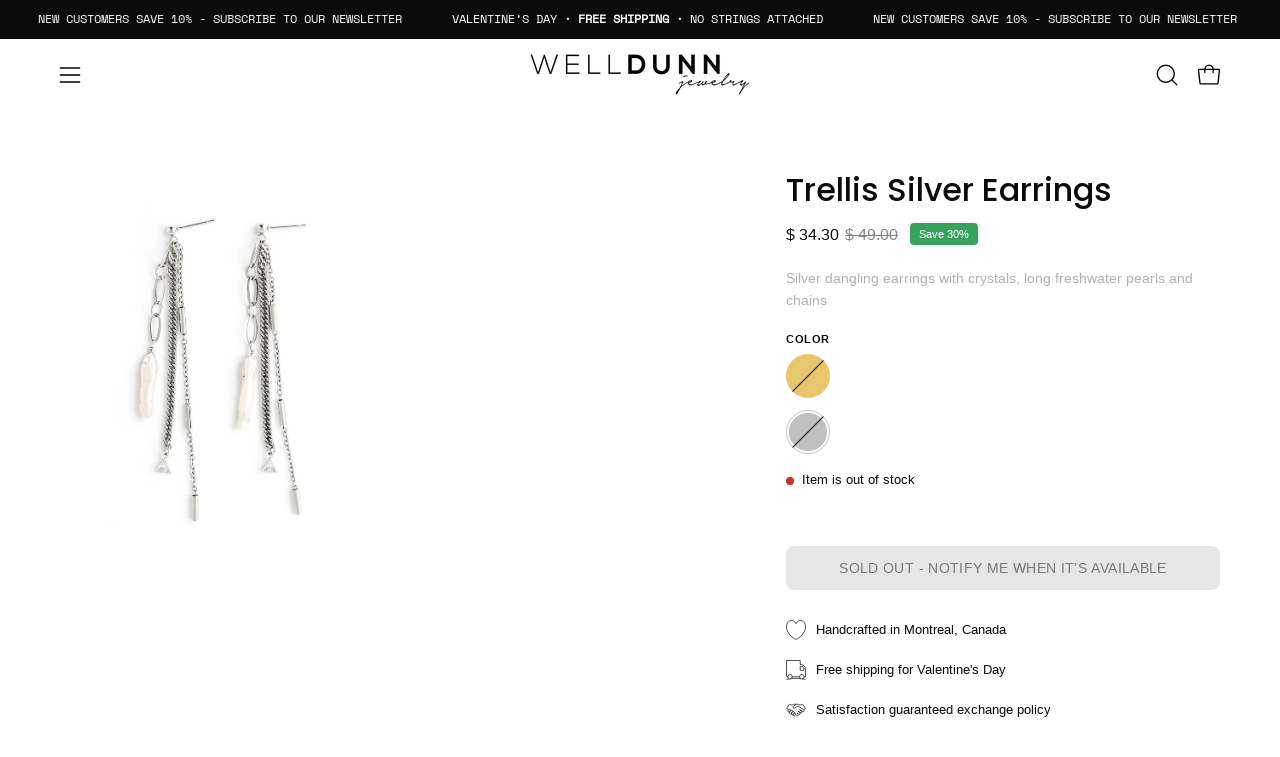

--- FILE ---
content_type: text/html; charset=utf-8
request_url: https://welldunnjewelry.com/collections/earrings/products/trellis-silver-chains-and-pearl-earrings
body_size: 66754
content:
<!doctype html>
<html class="no-touch page-loading" lang="en">
  <head><meta charset="utf-8">
<meta http-equiv="X-UA-Compatible" content="IE=edge">
<meta name="viewport" content="width=device-width, height=device-height, initial-scale=1.0, minimum-scale=1.0">
<link rel="canonical" href="https://welldunnjewelry.com/products/trellis-silver-chains-and-pearl-earrings"><link rel="preconnect" href="https://fonts.shopifycdn.com" crossorigin><link rel="preload" as="font" href="//welldunnjewelry.com/cdn/fonts/poppins/poppins_n5.ad5b4b72b59a00358afc706450c864c3c8323842.woff2" type="font/woff2" crossorigin><link rel="preload" as="image" href="//welldunnjewelry.com/cdn/shop/t/73/assets/loading.svg?v=91665432863842511931762454763"><style data-shopify>

  html:not(.page-loading) .loading-overlay { opacity: 0; visibility: hidden; pointer-events: none; animation: fadeOut 1s ease; transition: visibility 0s linear 1s; }

  .loading-overlay { position: fixed; top: 0; left: 0; z-index: 99999; width: 100vw; height: 100vh; display: flex; align-items: center; justify-content: center; background: var(--overlay-bg, var(--COLOR-BLACK-WHITE)); }</style><style data-shopify>.loader__image__holder { position: absolute; top: 0; left: 0; width: 100%; height: 100%; font-size: 0; display: none; align-items: center; justify-content: center; animation: pulse-loading 2s infinite ease-in-out; }
    .loader__image__holder:has(.loader__image--fallback) { animation: none; }
    .loading-image .loader__image__holder { display: flex; }
    .loader__image { max-width: 150px; height: auto; object-fit: contain; }
    .loading-image .loader__image--fallback { width: 150px; height: 150px; max-width: 150px; mask: var(--loading-svg) center center/contain no-repeat; background: var(--overlay-bg-svg, var(--COLOR-WHITE-BLACK)); }</style><script>
    const loadingAppearance = "once";
    const loaded = sessionStorage.getItem('loaded');

    if (loadingAppearance === 'once') {
      if (loaded === null) {
        sessionStorage.setItem('loaded', true);
        document.documentElement.classList.add('loading-image');
      }
    } else {
      document.documentElement.classList.add('loading-image');
    }
  </script><link rel="shortcut icon" href="//welldunnjewelry.com/cdn/shop/files/Favicon_32x32.png?v=1614283244" type="image/png">
<title>Trellis | Silver Chains And Pearl Earrings | wellDunn jewelry
  
  
  </title><meta name="description" content="The Trellis silver earrings are made of three different stainless steel chains. At the ends of these chains are suspended an elongated pearl and a triangular zircon crystal. ♡ Canadian handmade jewelry">

<meta property="og:site_name" content="wellDunn jewelry">
<meta property="og:url" content="https://welldunnjewelry.com/products/trellis-silver-chains-and-pearl-earrings">
<meta property="og:title" content="Trellis | Silver Chains And Pearl Earrings | wellDunn jewelry">
<meta property="og:type" content="product">
<meta property="og:description" content="The Trellis silver earrings are made of three different stainless steel chains. At the ends of these chains are suspended an elongated pearl and a triangular zircon crystal. ♡ Canadian handmade jewelry"><meta property="og:image" content="http://welldunnjewelry.com/cdn/shop/files/Trellis-silver-1.jpg?v=1744926721">
  <meta property="og:image:secure_url" content="https://welldunnjewelry.com/cdn/shop/files/Trellis-silver-1.jpg?v=1744926721">
  <meta property="og:image:width" content="1080">
  <meta property="og:image:height" content="1350"><meta property="og:price:amount" content="34.30">
  <meta property="og:price:currency" content="CAD"><meta name="twitter:card" content="summary_large_image">
<meta name="twitter:title" content="Trellis | Silver Chains And Pearl Earrings | wellDunn jewelry">
<meta name="twitter:description" content="The Trellis silver earrings are made of three different stainless steel chains. At the ends of these chains are suspended an elongated pearl and a triangular zircon crystal. ♡ Canadian handmade jewelry"><style data-shopify>@font-face {
  font-family: Poppins;
  font-weight: 500;
  font-style: normal;
  font-display: swap;
  src: url("//welldunnjewelry.com/cdn/fonts/poppins/poppins_n5.ad5b4b72b59a00358afc706450c864c3c8323842.woff2") format("woff2"),
       url("//welldunnjewelry.com/cdn/fonts/poppins/poppins_n5.33757fdf985af2d24b32fcd84c9a09224d4b2c39.woff") format("woff");
}

    
    @font-face {
  font-family: Inconsolata;
  font-weight: 400;
  font-style: normal;
  font-display: swap;
  src: url("//welldunnjewelry.com/cdn/fonts/inconsolata/inconsolata_n4.8e0be9241e16b6e6311249bed21adcbee343bcd1.woff2") format("woff2"),
       url("//welldunnjewelry.com/cdn/fonts/inconsolata/inconsolata_n4.c913b3219f7cc7a03a6565e54733068641b83be2.woff") format("woff");
}

    @font-face {
  font-family: Pacifico;
  font-weight: 400;
  font-style: normal;
  font-display: swap;
  src: url("//welldunnjewelry.com/cdn/fonts/pacifico/pacifico_n4.70d15be9aa2255257fe626d87fbc1ed38436b047.woff2") format("woff2"),
       url("//welldunnjewelry.com/cdn/fonts/pacifico/pacifico_n4.a3007cff6385e4e75c208a720cd121ff3558d293.woff") format("woff");
}


    
      @font-face {
  font-family: Poppins;
  font-weight: 600;
  font-style: normal;
  font-display: swap;
  src: url("//welldunnjewelry.com/cdn/fonts/poppins/poppins_n6.aa29d4918bc243723d56b59572e18228ed0786f6.woff2") format("woff2"),
       url("//welldunnjewelry.com/cdn/fonts/poppins/poppins_n6.5f815d845fe073750885d5b7e619ee00e8111208.woff") format("woff");
}

    

    
      @font-face {
  font-family: Poppins;
  font-weight: 100;
  font-style: normal;
  font-display: swap;
  src: url("//welldunnjewelry.com/cdn/fonts/poppins/poppins_n1.91f1f2f2f3840810961af59e3a012dcc97d8ef59.woff2") format("woff2"),
       url("//welldunnjewelry.com/cdn/fonts/poppins/poppins_n1.58d050ae3fe39914ce84b159a8c37ae874d01bfc.woff") format("woff");
}

    

    
      @font-face {
  font-family: Poppins;
  font-weight: 700;
  font-style: normal;
  font-display: swap;
  src: url("//welldunnjewelry.com/cdn/fonts/poppins/poppins_n7.56758dcf284489feb014a026f3727f2f20a54626.woff2") format("woff2"),
       url("//welldunnjewelry.com/cdn/fonts/poppins/poppins_n7.f34f55d9b3d3205d2cd6f64955ff4b36f0cfd8da.woff") format("woff");
}

    

    

    
      
    

    
      
    

    
      
    

    
      @font-face {
  font-family: Inconsolata;
  font-weight: 500;
  font-style: normal;
  font-display: swap;
  src: url("//welldunnjewelry.com/cdn/fonts/inconsolata/inconsolata_n5.e75d0ad11eabfd050f75a39b047b35fb05e20ad0.woff2") format("woff2"),
       url("//welldunnjewelry.com/cdn/fonts/inconsolata/inconsolata_n5.9469412c1f55995166e925edb8a8bdefc03ff58c.woff") format("woff");
}

    

    

    
      :root,
      .color-scheme-1 {--COLOR-BODY-BG-OPPOSITE-ALPHA-25: rgba(0, 0, 0, 0.25);
        --COLOR-PRIMARY-OPPOSITE: #ffffff;
        --COLOR-PRIMARY-LIGHTEN-DARKEN-ALPHA-20: rgba(37, 37, 37, 0.2);
        --COLOR-PRIMARY-LIGHTEN-DARKEN-ALPHA-30: rgba(37, 37, 37, 0.3);

        --PRIMARY-BUTTONS-COLOR-BG: #0b0b0b;
        --PRIMARY-BUTTONS-COLOR-TEXT: #ffffff;
        --PRIMARY-BUTTONS-COLOR-TEXT-ALPHA-10: rgba(255, 255, 255, 0.1);
        --PRIMARY-BUTTONS-COLOR-BORDER: #0b0b0b;
        --PRIMARY-BUTTONS-COLOR-HOVER: rgba(255, 255, 255, 0.2);

        --PRIMARY-BUTTONS-COLOR-LIGHTEN-DARKEN: #252525;

        --PRIMARY-BUTTONS-COLOR-ALPHA-05: rgba(11, 11, 11, 0.05);
        --PRIMARY-BUTTONS-COLOR-ALPHA-10: rgba(11, 11, 11, 0.1);
        --PRIMARY-BUTTONS-COLOR-ALPHA-50: rgba(11, 11, 11, 0.5);--COLOR-SECONDARY-OPPOSITE: #000000;
        --COLOR-SECONDARY-OPPOSITE-ALPHA-20: rgba(0, 0, 0, 0.2);
        --COLOR-SECONDARY-LIGHTEN-DARKEN-ALPHA-20: rgba(230, 230, 230, 0.2);
        --COLOR-SECONDARY-LIGHTEN-DARKEN-ALPHA-30: rgba(230, 230, 230, 0.3);

        --SECONDARY-BUTTONS-COLOR-BG: #ffffff;
        --SECONDARY-BUTTONS-COLOR-TEXT: #000000;
        --SECONDARY-BUTTONS-COLOR-TEXT-ALPHA-10: rgba(0, 0, 0, 0.1);
        --SECONDARY-BUTTONS-COLOR-BORDER: #ffffff;

        --SECONDARY-BUTTONS-COLOR-ALPHA-05: rgba(255, 255, 255, 0.05);
        --SECONDARY-BUTTONS-COLOR-ALPHA-10: rgba(255, 255, 255, 0.1);
        --SECONDARY-BUTTONS-COLOR-ALPHA-50: rgba(255, 255, 255, 0.5);--OUTLINE-BUTTONS-PRIMARY-BG: transparent;
        --OUTLINE-BUTTONS-PRIMARY-TEXT: #0b0b0b;
        --OUTLINE-BUTTONS-PRIMARY-TEXT-ALPHA-10: rgba(11, 11, 11, 0.1);
        --OUTLINE-BUTTONS-PRIMARY-BORDER: #0b0b0b;
        --OUTLINE-BUTTONS-PRIMARY-BG-HOVER: rgba(37, 37, 37, 0.2);

        --OUTLINE-BUTTONS-SECONDARY-BG: transparent;
        --OUTLINE-BUTTONS-SECONDARY-TEXT: #ffffff;
        --OUTLINE-BUTTONS-SECONDARY-TEXT-ALPHA-10: rgba(255, 255, 255, 0.1);
        --OUTLINE-BUTTONS-SECONDARY-BORDER: #ffffff;
        --OUTLINE-BUTTONS-SECONDARY-BG-HOVER: rgba(230, 230, 230, 0.2);

        --OUTLINE-BUTTONS-WHITE-BG: transparent;
        --OUTLINE-BUTTONS-WHITE-TEXT: #ffffff;
        --OUTLINE-BUTTONS-WHITE-TEXT-ALPHA-10: rgba(255, 255, 255, 0.1);
        --OUTLINE-BUTTONS-WHITE-BORDER: #ffffff;

        --OUTLINE-BUTTONS-BLACK-BG: transparent;
        --OUTLINE-BUTTONS-BLACK-TEXT: #000000;
        --OUTLINE-BUTTONS-BLACK-TEXT-ALPHA-10: rgba(0, 0, 0, 0.1);
        --OUTLINE-BUTTONS-BLACK-BORDER: #000000;--OUTLINE-SOLID-BUTTONS-PRIMARY-BG: #0b0b0b;
        --OUTLINE-SOLID-BUTTONS-PRIMARY-TEXT: #ffffff;
        --OUTLINE-SOLID-BUTTONS-PRIMARY-TEXT-ALPHA-10: rgba(255, 255, 255, 0.1);
        --OUTLINE-SOLID-BUTTONS-PRIMARY-BORDER: #ffffff;
        --OUTLINE-SOLID-BUTTONS-PRIMARY-BG-HOVER: rgba(255, 255, 255, 0.2);

        --OUTLINE-SOLID-BUTTONS-SECONDARY-BG: #ffffff;
        --OUTLINE-SOLID-BUTTONS-SECONDARY-TEXT: #000000;
        --OUTLINE-SOLID-BUTTONS-SECONDARY-TEXT-ALPHA-10: rgba(0, 0, 0, 0.1);
        --OUTLINE-SOLID-BUTTONS-SECONDARY-BORDER: #000000;
        --OUTLINE-SOLID-BUTTONS-SECONDARY-BG-HOVER: rgba(0, 0, 0, 0.2);

        --OUTLINE-SOLID-BUTTONS-WHITE-BG: #ffffff;
        --OUTLINE-SOLID-BUTTONS-WHITE-TEXT: #000000;
        --OUTLINE-SOLID-BUTTONS-WHITE-TEXT-ALPHA-10: rgba(0, 0, 0, 0.1);
        --OUTLINE-SOLID-BUTTONS-WHITE-BORDER: #000000;

        --OUTLINE-SOLID-BUTTONS-BLACK-BG: #000000;
        --OUTLINE-SOLID-BUTTONS-BLACK-TEXT: #ffffff;
        --OUTLINE-SOLID-BUTTONS-BLACK-TEXT-ALPHA-10: rgba(255, 255, 255, 0.1);
        --OUTLINE-SOLID-BUTTONS-BLACK-BORDER: #ffffff;--COLOR-HEADING: #0b0b0b;
        --COLOR-TEXT: #0b0b0b;
        --COLOR-TEXT-DARKEN: #000000;
        --COLOR-TEXT-LIGHTEN: #3e3e3e;
        --COLOR-TEXT-ALPHA-5: rgba(11, 11, 11, 0.05);
        --COLOR-TEXT-ALPHA-8: rgba(11, 11, 11, 0.08);
        --COLOR-TEXT-ALPHA-10: rgba(11, 11, 11, 0.1);
        --COLOR-TEXT-ALPHA-15: rgba(11, 11, 11, 0.15);
        --COLOR-TEXT-ALPHA-20: rgba(11, 11, 11, 0.2);
        --COLOR-TEXT-ALPHA-25: rgba(11, 11, 11, 0.25);
        --COLOR-TEXT-ALPHA-50: rgba(11, 11, 11, 0.5);
        --COLOR-TEXT-ALPHA-60: rgba(11, 11, 11, 0.6);
        --COLOR-TEXT-ALPHA-85: rgba(11, 11, 11, 0.85);

        --COLOR-BG-RGB: 255, 255, 255;
        --COLOR-BG-GRADIENT: #ffffff;
        --COLOR-BG: #ffffff;
        --COLOR-BG-ALPHA-25: rgba(255, 255, 255, 0.25);
        --COLOR-BG-ALPHA-35: rgba(255, 255, 255, 0.35);
        --COLOR-BG-ALPHA-60: rgba(255, 255, 255, 0.6);
        --COLOR-BG-ALPHA-65: rgba(255, 255, 255, 0.65);
        --COLOR-BG-ALPHA-85: rgba(255, 255, 255, 0.85);
        --COLOR-BG-DARKEN: #e6e6e6;
        --COLOR-BG-LIGHTEN-DARKEN: #e6e6e6;
        --COLOR-BG-LIGHTEN-DARKEN-SHIMMER-BG: #fafafa;
        --COLOR-BG-LIGHTEN-DARKEN-SHIMMER-EFFECT: #f5f5f5;
        --COLOR-BG-LIGHTEN-DARKEN-SHIMMER-ENHANCEMENT: #000000;
        --COLOR-BG-LIGHTEN-DARKEN-FOREGROUND: #f7f7f7;
        --COLOR-BG-LIGHTEN-DARKEN-HIGHLIGHT: #d9d9d9;
        --COLOR-BG-LIGHTEN-DARKEN-SEARCH-LOADER: #cccccc;
        --COLOR-BG-LIGHTEN-DARKEN-SEARCH-LOADER-LINE: #e6e6e6;
        --COLOR-BG-LIGHTEN-DARKEN-2: #cdcdcd;
        --COLOR-BG-LIGHTEN-DARKEN-3: #c0c0c0;
        --COLOR-BG-LIGHTEN-DARKEN-4: #b3b3b3;
        --COLOR-BG-LIGHTEN-DARKEN-5: #a6a6a6;
        --COLOR-BG-LIGHTEN-DARKEN-6: #9a9a9a;
        --COLOR-BG-LIGHTEN-DARKEN-CONTRAST: #b3b3b3;
        --COLOR-BG-LIGHTEN-DARKEN-CONTRAST-2: #a6a6a6;
        --COLOR-BG-LIGHTEN-DARKEN-CONTRAST-3: #999999;
        --COLOR-BG-LIGHTEN-DARKEN-CONTRAST-4: #8c8c8c;
        --COLOR-BG-LIGHTEN-DARKEN-CONTRAST-5: #808080;
        --COLOR-BG-LIGHTEN-DARKEN-CONTRAST-6: #737373;

        --COLOR-INPUT-BG: #ffffff;

        --COLOR-ACCENT: #fff7f2;
        --COLOR-ACCENT-TEXT: #000;
        --COLOR-ACCENT-OPPOSITE: #000000;
        --COLOR-ACCENT-MIX-ALPHA: rgba(128, 124, 121, 0.25);

        --COLOR-BORDER: #000000;
        --COLOR-BORDER-ALPHA-15: rgba(0, 0, 0, 0.15);
        --COLOR-BORDER-ALPHA-30: rgba(0, 0, 0, 0.3);
        --COLOR-BORDER-ALPHA-50: rgba(0, 0, 0, 0.5);
        --COLOR-BORDER-ALPHA-65: rgba(0, 0, 0, 0.65);
        --COLOR-BORDER-LIGHTEN-DARKEN: #4d4d4d;
        --COLOR-BORDER-HAIRLINE: #f7f7f7;
        --COLOR-LINK: #000000;
        --COLOR-BG-OVERLAY: rgba(0, 0, 0, 0.15);--COLOR-QUICK-ADD-BG: #ffffff;
        --COLOR-QUICK-ADD-TEXT: #000000;--COLOR-UPSELLS-BG: #f7f6f4;
        --COLOR-UPSELLS-TEXT: #0b0b0b;
        --COLOR-UPSELLS-TEXT-LIGHTEN: #3e3e3e;
        --COLOR-UPSELLS-DISABLED-GREY-DARKEN: rgba(11, 11, 11, 0.45);
        --UPSELLS-HEIGHT: 130px;
        --UPSELLS-IMAGE-WIDTH: 30%;

        --COLOR-DISABLED-GREY: rgba(11, 11, 11, 0.05);
        --COLOR-DISABLED-GREY-DARKEN: rgba(11, 11, 11, 0.45);

        /* Dynamic color variables */
        --bg: var(--COLOR-BG-GRADIENT, var(--COLOR-BG));
        --text: var(--COLOR-TEXT);
        --heading: var(--COLOR-HEADING);
        --accent: var(--COLOR-ACCENT);
        --border: var(--COLOR-BORDER);
        --bg-alpha-25: var(--COLOR-BG-ALPHA-25);
        --bg-alpha-35: var(--COLOR-BG-ALPHA-35);
        --bg-alpha-60: var(--COLOR-BG-ALPHA-60);
        --bg-darken: var(--COLOR-BG-DARKEN);
        --bg-lighten-darken: var(--COLOR-BG-LIGHTEN-DARKEN);
        --bg-lighten-darken-shimmer-bg: var(--COLOR-BG-LIGHTEN-DARKEN-SHIMMER-BG);
        --bg-lighten-darken-shimmer-effect: var(--COLOR-BG-LIGHTEN-DARKEN-SHIMMER-EFFECT);
        --bg-lighten-darken-shimmer-enhancement: var(--COLOR-BG-LIGHTEN-DARKEN-SHIMMER-ENHANCEMENT);
        --bg-lighten-darken-foreground: var(--COLOR-BG-LIGHTEN-DARKEN-FOREGROUND);
        --bg-lighten-darken-highlight: var(--COLOR-BG-LIGHTEN-DARKEN-HIGHLIGHT);
        --bg-lighten-darken-search-loader: var(--COLOR-BG-LIGHTEN-DARKEN-SEARCH-LOADER);
        --bg-lighten-darken-search-loader-line: var(--COLOR-BG-LIGHTEN-DARKEN-SEARCH-LOADER-LINE);
        --bg-lighten-darken-contrast: var(--COLOR-BG-LIGHTEN-DARKEN-CONTRAST);
        --overlay: #0000004d;
        --bg-overlay: rgba(255, 255, 255, 0.5);
        --link: var(--COLOR-LINK);
        --text-darken: var(--COLOR-TEXT-DARKEN);
        --text-lighten: var(--COLOR-TEXT-LIGHTEN);
        --text-alpha-5: var(--COLOR-TEXT-ALPHA-5);
        --text-alpha-8: var(--COLOR-TEXT-ALPHA-8);
        --text-alpha-10: var(--COLOR-TEXT-ALPHA-10);
        --text-alpha-15: var(--COLOR-TEXT-ALPHA-15);
        --text-alpha-25: var(--COLOR-TEXT-ALPHA-25);
        --text-alpha-50: var(--COLOR-TEXT-ALPHA-50);
        --text-alpha-60: var(--COLOR-TEXT-ALPHA-60);
        --text-alpha-85: var(--COLOR-TEXT-ALPHA-85);
        --accent-text: var(--COLOR-ACCENT-TEXT);
        --sale-bg: var(--COLOR-SALE-BG);
        --sale-text: var(--COLOR-SALE-TEXT);
        --custom-bg: var(--COLOR-CUSTOM-BG);
        --custom-text: var(--COLOR-CUSTOM-TEXT);
        --sold-bg: var(--COLOR-SOLD-BG);
        --sold-text: var(--COLOR-SOLD-TEXT);
        --saving-bg: var(--COLOR-SAVING-BG);
        --saving-text: var(--COLOR-SAVING-TEXT);
        --input-bg: var(--COLOR-INPUT-BG);
        --border-alpha-15: var(--COLOR-BORDER-ALPHA-15);
        --border-alpha-30: var(--COLOR-BORDER-ALPHA-30);
        --border-alpha-50: var(--COLOR-BORDER-ALPHA-50);
        --border-alpha-65: var(--COLOR-BORDER-ALPHA-65);
        --border-lighten-darken: var(--COLOR-BORDER-LIGHTEN-DARKEN);
        --hairline: var(--COLOR-BORDER-HAIRLINE);
        --error: var(--COLOR-ERROR);
        --error-bg: var(--COLOR-ERROR-BG);
        --success: var(--COLOR-SUCCESS);
        --success-bg: var(--COLOR-SUCCESS-BG);
        --disabled-grey: var(--COLOR-DISABLED-GREY);
        --disabled-grey-darken: var(--COLOR-DISABLED-GREY-DARKEN);
        --white: var(--COLOR-WHITE);
        --white-darken: var(--COLOR-WHITE-DARKEN);
        --white-alpha-10: var(--COLOR-WHITE-ALPHA-10);
        --white-alpha-20: var(--COLOR-WHITE-ALPHA-20);
        --white-alpha-25: var(--COLOR-WHITE-ALPHA-25);
        --white-alpha-50: var(--COLOR-WHITE-ALPHA-50);
        --white-alpha-60: var(--COLOR-WHITE-ALPHA-60);
        --black: var(--COLOR-BLACK);
        --black-lighten: var(--COLOR-BLACK-LIGHTEN);
        --black-alpha-05: var(--COLOR-BLACK-ALPHA-05);
        --black-alpha-10: var(--COLOR-BLACK-ALPHA-10);
        --black-alpha-20: var(--COLOR-BLACK-ALPHA-20);
        --black-alpha-25: var(--COLOR-BLACK-ALPHA-25);
        --black-alpha-50: var(--COLOR-BLACK-ALPHA-50);
        --black-alpha-60: var(--COLOR-BLACK-ALPHA-60);
        --upsells-bg: var(--COLOR-UPSELLS-BG);
        --upsells-text: var(--COLOR-UPSELLS-TEXT);
        --upsells-text-lighten: var(--COLOR-UPSELLS-TEXT-LIGHTEN);
        --upsells-disabled-grey-darken: var(--COLOR-UPSELLS-DISABLED-GREY-DARKEN);
      }
    
      
      .color-scheme-2 {--COLOR-BODY-BG-OPPOSITE-ALPHA-25: rgba(0, 0, 0, 0.25);
        --COLOR-PRIMARY-OPPOSITE: #000000;
        --COLOR-PRIMARY-LIGHTEN-DARKEN-ALPHA-20: rgba(226, 222, 214, 0.2);
        --COLOR-PRIMARY-LIGHTEN-DARKEN-ALPHA-30: rgba(226, 222, 214, 0.3);

        --PRIMARY-BUTTONS-COLOR-BG: #f7f6f4;
        --PRIMARY-BUTTONS-COLOR-TEXT: #000000;
        --PRIMARY-BUTTONS-COLOR-TEXT-ALPHA-10: rgba(0, 0, 0, 0.1);
        --PRIMARY-BUTTONS-COLOR-BORDER: #f7f6f4;
        --PRIMARY-BUTTONS-COLOR-HOVER: rgba(0, 0, 0, 0.2);

        --PRIMARY-BUTTONS-COLOR-LIGHTEN-DARKEN: #e2ded6;

        --PRIMARY-BUTTONS-COLOR-ALPHA-05: rgba(247, 246, 244, 0.05);
        --PRIMARY-BUTTONS-COLOR-ALPHA-10: rgba(247, 246, 244, 0.1);
        --PRIMARY-BUTTONS-COLOR-ALPHA-50: rgba(247, 246, 244, 0.5);--COLOR-SECONDARY-OPPOSITE: #ffffff;
        --COLOR-SECONDARY-OPPOSITE-ALPHA-20: rgba(255, 255, 255, 0.2);
        --COLOR-SECONDARY-LIGHTEN-DARKEN-ALPHA-20: rgba(37, 37, 37, 0.2);
        --COLOR-SECONDARY-LIGHTEN-DARKEN-ALPHA-30: rgba(37, 37, 37, 0.3);

        --SECONDARY-BUTTONS-COLOR-BG: #0b0b0b;
        --SECONDARY-BUTTONS-COLOR-TEXT: #ffffff;
        --SECONDARY-BUTTONS-COLOR-TEXT-ALPHA-10: rgba(255, 255, 255, 0.1);
        --SECONDARY-BUTTONS-COLOR-BORDER: #0b0b0b;

        --SECONDARY-BUTTONS-COLOR-ALPHA-05: rgba(11, 11, 11, 0.05);
        --SECONDARY-BUTTONS-COLOR-ALPHA-10: rgba(11, 11, 11, 0.1);
        --SECONDARY-BUTTONS-COLOR-ALPHA-50: rgba(11, 11, 11, 0.5);--OUTLINE-BUTTONS-PRIMARY-BG: transparent;
        --OUTLINE-BUTTONS-PRIMARY-TEXT: #f7f6f4;
        --OUTLINE-BUTTONS-PRIMARY-TEXT-ALPHA-10: rgba(247, 246, 244, 0.1);
        --OUTLINE-BUTTONS-PRIMARY-BORDER: #f7f6f4;
        --OUTLINE-BUTTONS-PRIMARY-BG-HOVER: rgba(226, 222, 214, 0.2);

        --OUTLINE-BUTTONS-SECONDARY-BG: transparent;
        --OUTLINE-BUTTONS-SECONDARY-TEXT: #0b0b0b;
        --OUTLINE-BUTTONS-SECONDARY-TEXT-ALPHA-10: rgba(11, 11, 11, 0.1);
        --OUTLINE-BUTTONS-SECONDARY-BORDER: #0b0b0b;
        --OUTLINE-BUTTONS-SECONDARY-BG-HOVER: rgba(37, 37, 37, 0.2);

        --OUTLINE-BUTTONS-WHITE-BG: transparent;
        --OUTLINE-BUTTONS-WHITE-TEXT: #ffffff;
        --OUTLINE-BUTTONS-WHITE-TEXT-ALPHA-10: rgba(255, 255, 255, 0.1);
        --OUTLINE-BUTTONS-WHITE-BORDER: #ffffff;

        --OUTLINE-BUTTONS-BLACK-BG: transparent;
        --OUTLINE-BUTTONS-BLACK-TEXT: #000000;
        --OUTLINE-BUTTONS-BLACK-TEXT-ALPHA-10: rgba(0, 0, 0, 0.1);
        --OUTLINE-BUTTONS-BLACK-BORDER: #000000;--OUTLINE-SOLID-BUTTONS-PRIMARY-BG: #f7f6f4;
        --OUTLINE-SOLID-BUTTONS-PRIMARY-TEXT: #000000;
        --OUTLINE-SOLID-BUTTONS-PRIMARY-TEXT-ALPHA-10: rgba(0, 0, 0, 0.1);
        --OUTLINE-SOLID-BUTTONS-PRIMARY-BORDER: #000000;
        --OUTLINE-SOLID-BUTTONS-PRIMARY-BG-HOVER: rgba(0, 0, 0, 0.2);

        --OUTLINE-SOLID-BUTTONS-SECONDARY-BG: #0b0b0b;
        --OUTLINE-SOLID-BUTTONS-SECONDARY-TEXT: #ffffff;
        --OUTLINE-SOLID-BUTTONS-SECONDARY-TEXT-ALPHA-10: rgba(255, 255, 255, 0.1);
        --OUTLINE-SOLID-BUTTONS-SECONDARY-BORDER: #ffffff;
        --OUTLINE-SOLID-BUTTONS-SECONDARY-BG-HOVER: rgba(255, 255, 255, 0.2);

        --OUTLINE-SOLID-BUTTONS-WHITE-BG: #ffffff;
        --OUTLINE-SOLID-BUTTONS-WHITE-TEXT: #000000;
        --OUTLINE-SOLID-BUTTONS-WHITE-TEXT-ALPHA-10: rgba(0, 0, 0, 0.1);
        --OUTLINE-SOLID-BUTTONS-WHITE-BORDER: #000000;

        --OUTLINE-SOLID-BUTTONS-BLACK-BG: #000000;
        --OUTLINE-SOLID-BUTTONS-BLACK-TEXT: #ffffff;
        --OUTLINE-SOLID-BUTTONS-BLACK-TEXT-ALPHA-10: rgba(255, 255, 255, 0.1);
        --OUTLINE-SOLID-BUTTONS-BLACK-BORDER: #ffffff;--COLOR-HEADING: #000000;
        --COLOR-TEXT: #000000;
        --COLOR-TEXT-DARKEN: #000000;
        --COLOR-TEXT-LIGHTEN: #333333;
        --COLOR-TEXT-ALPHA-5: rgba(0, 0, 0, 0.05);
        --COLOR-TEXT-ALPHA-8: rgba(0, 0, 0, 0.08);
        --COLOR-TEXT-ALPHA-10: rgba(0, 0, 0, 0.1);
        --COLOR-TEXT-ALPHA-15: rgba(0, 0, 0, 0.15);
        --COLOR-TEXT-ALPHA-20: rgba(0, 0, 0, 0.2);
        --COLOR-TEXT-ALPHA-25: rgba(0, 0, 0, 0.25);
        --COLOR-TEXT-ALPHA-50: rgba(0, 0, 0, 0.5);
        --COLOR-TEXT-ALPHA-60: rgba(0, 0, 0, 0.6);
        --COLOR-TEXT-ALPHA-85: rgba(0, 0, 0, 0.85);

        --COLOR-BG-RGB: 255, 247, 242;
        --COLOR-BG-GRADIENT: #fff7f2;
        --COLOR-BG: #fff7f2;
        --COLOR-BG-ALPHA-25: rgba(255, 247, 242, 0.25);
        --COLOR-BG-ALPHA-35: rgba(255, 247, 242, 0.35);
        --COLOR-BG-ALPHA-60: rgba(255, 247, 242, 0.6);
        --COLOR-BG-ALPHA-65: rgba(255, 247, 242, 0.65);
        --COLOR-BG-ALPHA-85: rgba(255, 247, 242, 0.85);
        --COLOR-BG-DARKEN: #ffd8bf;
        --COLOR-BG-LIGHTEN-DARKEN: #ffd8bf;
        --COLOR-BG-LIGHTEN-DARKEN-SHIMMER-BG: #fff1e8;
        --COLOR-BG-LIGHTEN-DARKEN-SHIMMER-EFFECT: #ffeade;
        --COLOR-BG-LIGHTEN-DARKEN-SHIMMER-ENHANCEMENT: #000000;
        --COLOR-BG-LIGHTEN-DARKEN-FOREGROUND: #ffeee3;
        --COLOR-BG-LIGHTEN-DARKEN-HIGHLIGHT: #ffc8a6;
        --COLOR-BG-LIGHTEN-DARKEN-SEARCH-LOADER: #ffb88c;
        --COLOR-BG-LIGHTEN-DARKEN-SEARCH-LOADER-LINE: #ffd8bf;
        --COLOR-BG-LIGHTEN-DARKEN-2: #ffb98c;
        --COLOR-BG-LIGHTEN-DARKEN-3: #ffa972;
        --COLOR-BG-LIGHTEN-DARKEN-4: #ff9a59;
        --COLOR-BG-LIGHTEN-DARKEN-5: #ff8a40;
        --COLOR-BG-LIGHTEN-DARKEN-6: #ff7b26;
        --COLOR-BG-LIGHTEN-DARKEN-CONTRAST: #ff9959;
        --COLOR-BG-LIGHTEN-DARKEN-CONTRAST-2: #ff8940;
        --COLOR-BG-LIGHTEN-DARKEN-CONTRAST-3: #ff7926;
        --COLOR-BG-LIGHTEN-DARKEN-CONTRAST-4: #ff6a0d;
        --COLOR-BG-LIGHTEN-DARKEN-CONTRAST-5: #f25d00;
        --COLOR-BG-LIGHTEN-DARKEN-CONTRAST-6: #d95300;

        --COLOR-INPUT-BG: #fff7f2;

        --COLOR-ACCENT: #d02e2e;
        --COLOR-ACCENT-TEXT: #fff;
        --COLOR-ACCENT-OPPOSITE: #ffffff;
        --COLOR-ACCENT-MIX-ALPHA: rgba(104, 23, 23, 0.1);

        --COLOR-BORDER: #000000;
        --COLOR-BORDER-ALPHA-15: rgba(0, 0, 0, 0.15);
        --COLOR-BORDER-ALPHA-30: rgba(0, 0, 0, 0.3);
        --COLOR-BORDER-ALPHA-50: rgba(0, 0, 0, 0.5);
        --COLOR-BORDER-ALPHA-65: rgba(0, 0, 0, 0.65);
        --COLOR-BORDER-LIGHTEN-DARKEN: #4d4d4d;
        --COLOR-BORDER-HAIRLINE: #ffeee3;
        --COLOR-LINK: #000000;
        --COLOR-BG-OVERLAY: rgba(0, 0, 0, 0.15);--COLOR-QUICK-ADD-BG: #ffffff;
        --COLOR-QUICK-ADD-TEXT: #000000;--COLOR-UPSELLS-BG: #fff7f2;
        --COLOR-UPSELLS-TEXT: #000000;
        --COLOR-UPSELLS-TEXT-LIGHTEN: #333333;
        --COLOR-UPSELLS-DISABLED-GREY-DARKEN: rgba(0, 0, 0, 0.45);
        --UPSELLS-HEIGHT: 130px;
        --UPSELLS-IMAGE-WIDTH: 30%;

        --COLOR-DISABLED-GREY: rgba(0, 0, 0, 0.05);
        --COLOR-DISABLED-GREY-DARKEN: rgba(0, 0, 0, 0.45);

        /* Dynamic color variables */
        --bg: var(--COLOR-BG-GRADIENT, var(--COLOR-BG));
        --text: var(--COLOR-TEXT);
        --heading: var(--COLOR-HEADING);
        --accent: var(--COLOR-ACCENT);
        --border: var(--COLOR-BORDER);
        --bg-alpha-25: var(--COLOR-BG-ALPHA-25);
        --bg-alpha-35: var(--COLOR-BG-ALPHA-35);
        --bg-alpha-60: var(--COLOR-BG-ALPHA-60);
        --bg-darken: var(--COLOR-BG-DARKEN);
        --bg-lighten-darken: var(--COLOR-BG-LIGHTEN-DARKEN);
        --bg-lighten-darken-shimmer-bg: var(--COLOR-BG-LIGHTEN-DARKEN-SHIMMER-BG);
        --bg-lighten-darken-shimmer-effect: var(--COLOR-BG-LIGHTEN-DARKEN-SHIMMER-EFFECT);
        --bg-lighten-darken-shimmer-enhancement: var(--COLOR-BG-LIGHTEN-DARKEN-SHIMMER-ENHANCEMENT);
        --bg-lighten-darken-foreground: var(--COLOR-BG-LIGHTEN-DARKEN-FOREGROUND);
        --bg-lighten-darken-highlight: var(--COLOR-BG-LIGHTEN-DARKEN-HIGHLIGHT);
        --bg-lighten-darken-search-loader: var(--COLOR-BG-LIGHTEN-DARKEN-SEARCH-LOADER);
        --bg-lighten-darken-search-loader-line: var(--COLOR-BG-LIGHTEN-DARKEN-SEARCH-LOADER-LINE);
        --bg-lighten-darken-contrast: var(--COLOR-BG-LIGHTEN-DARKEN-CONTRAST);
        --overlay: #0000004d;
        --bg-overlay: rgba(255, 255, 255, 0.5);
        --link: var(--COLOR-LINK);
        --text-darken: var(--COLOR-TEXT-DARKEN);
        --text-lighten: var(--COLOR-TEXT-LIGHTEN);
        --text-alpha-5: var(--COLOR-TEXT-ALPHA-5);
        --text-alpha-8: var(--COLOR-TEXT-ALPHA-8);
        --text-alpha-10: var(--COLOR-TEXT-ALPHA-10);
        --text-alpha-15: var(--COLOR-TEXT-ALPHA-15);
        --text-alpha-25: var(--COLOR-TEXT-ALPHA-25);
        --text-alpha-50: var(--COLOR-TEXT-ALPHA-50);
        --text-alpha-60: var(--COLOR-TEXT-ALPHA-60);
        --text-alpha-85: var(--COLOR-TEXT-ALPHA-85);
        --accent-text: var(--COLOR-ACCENT-TEXT);
        --sale-bg: var(--COLOR-SALE-BG);
        --sale-text: var(--COLOR-SALE-TEXT);
        --custom-bg: var(--COLOR-CUSTOM-BG);
        --custom-text: var(--COLOR-CUSTOM-TEXT);
        --sold-bg: var(--COLOR-SOLD-BG);
        --sold-text: var(--COLOR-SOLD-TEXT);
        --saving-bg: var(--COLOR-SAVING-BG);
        --saving-text: var(--COLOR-SAVING-TEXT);
        --input-bg: var(--COLOR-INPUT-BG);
        --border-alpha-15: var(--COLOR-BORDER-ALPHA-15);
        --border-alpha-30: var(--COLOR-BORDER-ALPHA-30);
        --border-alpha-50: var(--COLOR-BORDER-ALPHA-50);
        --border-alpha-65: var(--COLOR-BORDER-ALPHA-65);
        --border-lighten-darken: var(--COLOR-BORDER-LIGHTEN-DARKEN);
        --hairline: var(--COLOR-BORDER-HAIRLINE);
        --error: var(--COLOR-ERROR);
        --error-bg: var(--COLOR-ERROR-BG);
        --success: var(--COLOR-SUCCESS);
        --success-bg: var(--COLOR-SUCCESS-BG);
        --disabled-grey: var(--COLOR-DISABLED-GREY);
        --disabled-grey-darken: var(--COLOR-DISABLED-GREY-DARKEN);
        --white: var(--COLOR-WHITE);
        --white-darken: var(--COLOR-WHITE-DARKEN);
        --white-alpha-10: var(--COLOR-WHITE-ALPHA-10);
        --white-alpha-20: var(--COLOR-WHITE-ALPHA-20);
        --white-alpha-25: var(--COLOR-WHITE-ALPHA-25);
        --white-alpha-50: var(--COLOR-WHITE-ALPHA-50);
        --white-alpha-60: var(--COLOR-WHITE-ALPHA-60);
        --black: var(--COLOR-BLACK);
        --black-lighten: var(--COLOR-BLACK-LIGHTEN);
        --black-alpha-05: var(--COLOR-BLACK-ALPHA-05);
        --black-alpha-10: var(--COLOR-BLACK-ALPHA-10);
        --black-alpha-20: var(--COLOR-BLACK-ALPHA-20);
        --black-alpha-25: var(--COLOR-BLACK-ALPHA-25);
        --black-alpha-50: var(--COLOR-BLACK-ALPHA-50);
        --black-alpha-60: var(--COLOR-BLACK-ALPHA-60);
        --upsells-bg: var(--COLOR-UPSELLS-BG);
        --upsells-text: var(--COLOR-UPSELLS-TEXT);
        --upsells-text-lighten: var(--COLOR-UPSELLS-TEXT-LIGHTEN);
        --upsells-disabled-grey-darken: var(--COLOR-UPSELLS-DISABLED-GREY-DARKEN);
      }
    
      
      .color-scheme-3 {--COLOR-BODY-BG-OPPOSITE-ALPHA-25: rgba(255, 255, 255, 0.25);
        --COLOR-PRIMARY-OPPOSITE: #000000;
        --COLOR-PRIMARY-LIGHTEN-DARKEN-ALPHA-20: rgba(255, 221, 191, 0.2);
        --COLOR-PRIMARY-LIGHTEN-DARKEN-ALPHA-30: rgba(255, 221, 191, 0.3);

        --PRIMARY-BUTTONS-COLOR-BG: #fff8f2;
        --PRIMARY-BUTTONS-COLOR-TEXT: #000000;
        --PRIMARY-BUTTONS-COLOR-TEXT-ALPHA-10: rgba(0, 0, 0, 0.1);
        --PRIMARY-BUTTONS-COLOR-BORDER: #fff8f2;
        --PRIMARY-BUTTONS-COLOR-HOVER: rgba(0, 0, 0, 0.2);

        --PRIMARY-BUTTONS-COLOR-LIGHTEN-DARKEN: #ffddbf;

        --PRIMARY-BUTTONS-COLOR-ALPHA-05: rgba(255, 248, 242, 0.05);
        --PRIMARY-BUTTONS-COLOR-ALPHA-10: rgba(255, 248, 242, 0.1);
        --PRIMARY-BUTTONS-COLOR-ALPHA-50: rgba(255, 248, 242, 0.5);--COLOR-SECONDARY-OPPOSITE: #000000;
        --COLOR-SECONDARY-OPPOSITE-ALPHA-20: rgba(0, 0, 0, 0.2);
        --COLOR-SECONDARY-LIGHTEN-DARKEN-ALPHA-20: rgba(226, 222, 214, 0.2);
        --COLOR-SECONDARY-LIGHTEN-DARKEN-ALPHA-30: rgba(226, 222, 214, 0.3);

        --SECONDARY-BUTTONS-COLOR-BG: #f7f6f4;
        --SECONDARY-BUTTONS-COLOR-TEXT: #000000;
        --SECONDARY-BUTTONS-COLOR-TEXT-ALPHA-10: rgba(0, 0, 0, 0.1);
        --SECONDARY-BUTTONS-COLOR-BORDER: #f7f6f4;

        --SECONDARY-BUTTONS-COLOR-ALPHA-05: rgba(247, 246, 244, 0.05);
        --SECONDARY-BUTTONS-COLOR-ALPHA-10: rgba(247, 246, 244, 0.1);
        --SECONDARY-BUTTONS-COLOR-ALPHA-50: rgba(247, 246, 244, 0.5);--OUTLINE-BUTTONS-PRIMARY-BG: transparent;
        --OUTLINE-BUTTONS-PRIMARY-TEXT: #fff8f2;
        --OUTLINE-BUTTONS-PRIMARY-TEXT-ALPHA-10: rgba(255, 248, 242, 0.1);
        --OUTLINE-BUTTONS-PRIMARY-BORDER: #fff8f2;
        --OUTLINE-BUTTONS-PRIMARY-BG-HOVER: rgba(255, 221, 191, 0.2);

        --OUTLINE-BUTTONS-SECONDARY-BG: transparent;
        --OUTLINE-BUTTONS-SECONDARY-TEXT: #f7f6f4;
        --OUTLINE-BUTTONS-SECONDARY-TEXT-ALPHA-10: rgba(247, 246, 244, 0.1);
        --OUTLINE-BUTTONS-SECONDARY-BORDER: #f7f6f4;
        --OUTLINE-BUTTONS-SECONDARY-BG-HOVER: rgba(226, 222, 214, 0.2);

        --OUTLINE-BUTTONS-WHITE-BG: transparent;
        --OUTLINE-BUTTONS-WHITE-TEXT: #ffffff;
        --OUTLINE-BUTTONS-WHITE-TEXT-ALPHA-10: rgba(255, 255, 255, 0.1);
        --OUTLINE-BUTTONS-WHITE-BORDER: #ffffff;

        --OUTLINE-BUTTONS-BLACK-BG: transparent;
        --OUTLINE-BUTTONS-BLACK-TEXT: #000000;
        --OUTLINE-BUTTONS-BLACK-TEXT-ALPHA-10: rgba(0, 0, 0, 0.1);
        --OUTLINE-BUTTONS-BLACK-BORDER: #000000;--OUTLINE-SOLID-BUTTONS-PRIMARY-BG: #fff8f2;
        --OUTLINE-SOLID-BUTTONS-PRIMARY-TEXT: #000000;
        --OUTLINE-SOLID-BUTTONS-PRIMARY-TEXT-ALPHA-10: rgba(0, 0, 0, 0.1);
        --OUTLINE-SOLID-BUTTONS-PRIMARY-BORDER: #000000;
        --OUTLINE-SOLID-BUTTONS-PRIMARY-BG-HOVER: rgba(0, 0, 0, 0.2);

        --OUTLINE-SOLID-BUTTONS-SECONDARY-BG: #f7f6f4;
        --OUTLINE-SOLID-BUTTONS-SECONDARY-TEXT: #000000;
        --OUTLINE-SOLID-BUTTONS-SECONDARY-TEXT-ALPHA-10: rgba(0, 0, 0, 0.1);
        --OUTLINE-SOLID-BUTTONS-SECONDARY-BORDER: #000000;
        --OUTLINE-SOLID-BUTTONS-SECONDARY-BG-HOVER: rgba(0, 0, 0, 0.2);

        --OUTLINE-SOLID-BUTTONS-WHITE-BG: #ffffff;
        --OUTLINE-SOLID-BUTTONS-WHITE-TEXT: #000000;
        --OUTLINE-SOLID-BUTTONS-WHITE-TEXT-ALPHA-10: rgba(0, 0, 0, 0.1);
        --OUTLINE-SOLID-BUTTONS-WHITE-BORDER: #000000;

        --OUTLINE-SOLID-BUTTONS-BLACK-BG: #000000;
        --OUTLINE-SOLID-BUTTONS-BLACK-TEXT: #ffffff;
        --OUTLINE-SOLID-BUTTONS-BLACK-TEXT-ALPHA-10: rgba(255, 255, 255, 0.1);
        --OUTLINE-SOLID-BUTTONS-BLACK-BORDER: #ffffff;--COLOR-HEADING: #ffffff;
        --COLOR-TEXT: #ffffff;
        --COLOR-TEXT-DARKEN: #cccccc;
        --COLOR-TEXT-LIGHTEN: #ffffff;
        --COLOR-TEXT-ALPHA-5: rgba(255, 255, 255, 0.05);
        --COLOR-TEXT-ALPHA-8: rgba(255, 255, 255, 0.08);
        --COLOR-TEXT-ALPHA-10: rgba(255, 255, 255, 0.1);
        --COLOR-TEXT-ALPHA-15: rgba(255, 255, 255, 0.15);
        --COLOR-TEXT-ALPHA-20: rgba(255, 255, 255, 0.2);
        --COLOR-TEXT-ALPHA-25: rgba(255, 255, 255, 0.25);
        --COLOR-TEXT-ALPHA-50: rgba(255, 255, 255, 0.5);
        --COLOR-TEXT-ALPHA-60: rgba(255, 255, 255, 0.6);
        --COLOR-TEXT-ALPHA-85: rgba(255, 255, 255, 0.85);

        --COLOR-BG-RGB: 11, 11, 11;
        --COLOR-BG-GRADIENT: #0b0b0b;
        --COLOR-BG: #0b0b0b;
        --COLOR-BG-ALPHA-25: rgba(11, 11, 11, 0.25);
        --COLOR-BG-ALPHA-35: rgba(11, 11, 11, 0.35);
        --COLOR-BG-ALPHA-60: rgba(11, 11, 11, 0.6);
        --COLOR-BG-ALPHA-65: rgba(11, 11, 11, 0.65);
        --COLOR-BG-ALPHA-85: rgba(11, 11, 11, 0.85);
        --COLOR-BG-DARKEN: #000000;
        --COLOR-BG-LIGHTEN-DARKEN: #252525;
        --COLOR-BG-LIGHTEN-DARKEN-SHIMMER-BG: #181818;
        --COLOR-BG-LIGHTEN-DARKEN-SHIMMER-EFFECT: #1d1d1d;
        --COLOR-BG-LIGHTEN-DARKEN-SHIMMER-ENHANCEMENT: #ffffff;
        --COLOR-BG-LIGHTEN-DARKEN-FOREGROUND: #252525;
        --COLOR-BG-LIGHTEN-DARKEN-HIGHLIGHT: #313131;
        --COLOR-BG-LIGHTEN-DARKEN-SEARCH-LOADER: #3e3e3e;
        --COLOR-BG-LIGHTEN-DARKEN-SEARCH-LOADER-LINE: #252525;
        --COLOR-BG-LIGHTEN-DARKEN-2: #0c0c0c;
        --COLOR-BG-LIGHTEN-DARKEN-3: #000000;
        --COLOR-BG-LIGHTEN-DARKEN-4: #000000;
        --COLOR-BG-LIGHTEN-DARKEN-5: #000000;
        --COLOR-BG-LIGHTEN-DARKEN-6: #000000;
        --COLOR-BG-LIGHTEN-DARKEN-CONTRAST: #585858;
        --COLOR-BG-LIGHTEN-DARKEN-CONTRAST-2: #646464;
        --COLOR-BG-LIGHTEN-DARKEN-CONTRAST-3: #717171;
        --COLOR-BG-LIGHTEN-DARKEN-CONTRAST-4: #7e7e7e;
        --COLOR-BG-LIGHTEN-DARKEN-CONTRAST-5: #8b8b8b;
        --COLOR-BG-LIGHTEN-DARKEN-CONTRAST-6: #979797;

        --COLOR-INPUT-BG: #0b0b0b;

        --COLOR-ACCENT: #fff7f2;
        --COLOR-ACCENT-TEXT: #000;
        --COLOR-ACCENT-OPPOSITE: #000000;
        --COLOR-ACCENT-MIX-ALPHA: rgba(255, 251, 249, 0.25);

        --COLOR-BORDER: #f7f6f4;
        --COLOR-BORDER-ALPHA-15: rgba(247, 246, 244, 0.15);
        --COLOR-BORDER-ALPHA-30: rgba(247, 246, 244, 0.3);
        --COLOR-BORDER-ALPHA-50: rgba(247, 246, 244, 0.5);
        --COLOR-BORDER-ALPHA-65: rgba(247, 246, 244, 0.65);
        --COLOR-BORDER-LIGHTEN-DARKEN: #b7ae9b;
        --COLOR-BORDER-HAIRLINE: #030303;
        --COLOR-LINK: #ffffff;
        --COLOR-BG-OVERLAY: rgba(255, 255, 255, 0.15);--COLOR-QUICK-ADD-BG: #000000;
        --COLOR-QUICK-ADD-TEXT: #ffffff;--COLOR-UPSELLS-BG: #0b0b0b;
        --COLOR-UPSELLS-TEXT: #ffffff;
        --COLOR-UPSELLS-TEXT-LIGHTEN: #ffffff;
        --COLOR-UPSELLS-DISABLED-GREY-DARKEN: rgba(255, 255, 255, 0.45);
        --UPSELLS-HEIGHT: 130px;
        --UPSELLS-IMAGE-WIDTH: 30%;

        --COLOR-DISABLED-GREY: rgba(255, 255, 255, 0.05);
        --COLOR-DISABLED-GREY-DARKEN: rgba(255, 255, 255, 0.45);

        /* Dynamic color variables */
        --bg: var(--COLOR-BG-GRADIENT, var(--COLOR-BG));
        --text: var(--COLOR-TEXT);
        --heading: var(--COLOR-HEADING);
        --accent: var(--COLOR-ACCENT);
        --border: var(--COLOR-BORDER);
        --bg-alpha-25: var(--COLOR-BG-ALPHA-25);
        --bg-alpha-35: var(--COLOR-BG-ALPHA-35);
        --bg-alpha-60: var(--COLOR-BG-ALPHA-60);
        --bg-darken: var(--COLOR-BG-DARKEN);
        --bg-lighten-darken: var(--COLOR-BG-LIGHTEN-DARKEN);
        --bg-lighten-darken-shimmer-bg: var(--COLOR-BG-LIGHTEN-DARKEN-SHIMMER-BG);
        --bg-lighten-darken-shimmer-effect: var(--COLOR-BG-LIGHTEN-DARKEN-SHIMMER-EFFECT);
        --bg-lighten-darken-shimmer-enhancement: var(--COLOR-BG-LIGHTEN-DARKEN-SHIMMER-ENHANCEMENT);
        --bg-lighten-darken-foreground: var(--COLOR-BG-LIGHTEN-DARKEN-FOREGROUND);
        --bg-lighten-darken-highlight: var(--COLOR-BG-LIGHTEN-DARKEN-HIGHLIGHT);
        --bg-lighten-darken-search-loader: var(--COLOR-BG-LIGHTEN-DARKEN-SEARCH-LOADER);
        --bg-lighten-darken-search-loader-line: var(--COLOR-BG-LIGHTEN-DARKEN-SEARCH-LOADER-LINE);
        --bg-lighten-darken-contrast: var(--COLOR-BG-LIGHTEN-DARKEN-CONTRAST);
        --overlay: #ffffff4d;
        --bg-overlay: rgba(0, 0, 0, 0.5);
        --link: var(--COLOR-LINK);
        --text-darken: var(--COLOR-TEXT-DARKEN);
        --text-lighten: var(--COLOR-TEXT-LIGHTEN);
        --text-alpha-5: var(--COLOR-TEXT-ALPHA-5);
        --text-alpha-8: var(--COLOR-TEXT-ALPHA-8);
        --text-alpha-10: var(--COLOR-TEXT-ALPHA-10);
        --text-alpha-15: var(--COLOR-TEXT-ALPHA-15);
        --text-alpha-25: var(--COLOR-TEXT-ALPHA-25);
        --text-alpha-50: var(--COLOR-TEXT-ALPHA-50);
        --text-alpha-60: var(--COLOR-TEXT-ALPHA-60);
        --text-alpha-85: var(--COLOR-TEXT-ALPHA-85);
        --accent-text: var(--COLOR-ACCENT-TEXT);
        --sale-bg: var(--COLOR-SALE-BG);
        --sale-text: var(--COLOR-SALE-TEXT);
        --custom-bg: var(--COLOR-CUSTOM-BG);
        --custom-text: var(--COLOR-CUSTOM-TEXT);
        --sold-bg: var(--COLOR-SOLD-BG);
        --sold-text: var(--COLOR-SOLD-TEXT);
        --saving-bg: var(--COLOR-SAVING-BG);
        --saving-text: var(--COLOR-SAVING-TEXT);
        --input-bg: var(--COLOR-INPUT-BG);
        --border-alpha-15: var(--COLOR-BORDER-ALPHA-15);
        --border-alpha-30: var(--COLOR-BORDER-ALPHA-30);
        --border-alpha-50: var(--COLOR-BORDER-ALPHA-50);
        --border-alpha-65: var(--COLOR-BORDER-ALPHA-65);
        --border-lighten-darken: var(--COLOR-BORDER-LIGHTEN-DARKEN);
        --hairline: var(--COLOR-BORDER-HAIRLINE);
        --error: var(--COLOR-ERROR);
        --error-bg: var(--COLOR-ERROR-BG);
        --success: var(--COLOR-SUCCESS);
        --success-bg: var(--COLOR-SUCCESS-BG);
        --disabled-grey: var(--COLOR-DISABLED-GREY);
        --disabled-grey-darken: var(--COLOR-DISABLED-GREY-DARKEN);
        --white: var(--COLOR-WHITE);
        --white-darken: var(--COLOR-WHITE-DARKEN);
        --white-alpha-10: var(--COLOR-WHITE-ALPHA-10);
        --white-alpha-20: var(--COLOR-WHITE-ALPHA-20);
        --white-alpha-25: var(--COLOR-WHITE-ALPHA-25);
        --white-alpha-50: var(--COLOR-WHITE-ALPHA-50);
        --white-alpha-60: var(--COLOR-WHITE-ALPHA-60);
        --black: var(--COLOR-BLACK);
        --black-lighten: var(--COLOR-BLACK-LIGHTEN);
        --black-alpha-05: var(--COLOR-BLACK-ALPHA-05);
        --black-alpha-10: var(--COLOR-BLACK-ALPHA-10);
        --black-alpha-20: var(--COLOR-BLACK-ALPHA-20);
        --black-alpha-25: var(--COLOR-BLACK-ALPHA-25);
        --black-alpha-50: var(--COLOR-BLACK-ALPHA-50);
        --black-alpha-60: var(--COLOR-BLACK-ALPHA-60);
        --upsells-bg: var(--COLOR-UPSELLS-BG);
        --upsells-text: var(--COLOR-UPSELLS-TEXT);
        --upsells-text-lighten: var(--COLOR-UPSELLS-TEXT-LIGHTEN);
        --upsells-disabled-grey-darken: var(--COLOR-UPSELLS-DISABLED-GREY-DARKEN);
      }
    
      
      .color-scheme-4 {--COLOR-BODY-BG-OPPOSITE-ALPHA-25: rgba(255, 255, 255, 0.25);
        --COLOR-PRIMARY-OPPOSITE: #000000;
        --COLOR-PRIMARY-LIGHTEN-DARKEN-ALPHA-20: rgba(230, 230, 230, 0.2);
        --COLOR-PRIMARY-LIGHTEN-DARKEN-ALPHA-30: rgba(230, 230, 230, 0.3);

        --PRIMARY-BUTTONS-COLOR-BG: #ffffff;
        --PRIMARY-BUTTONS-COLOR-TEXT: #000000;
        --PRIMARY-BUTTONS-COLOR-TEXT-ALPHA-10: rgba(0, 0, 0, 0.1);
        --PRIMARY-BUTTONS-COLOR-BORDER: #ffffff;
        --PRIMARY-BUTTONS-COLOR-HOVER: rgba(0, 0, 0, 0.2);

        --PRIMARY-BUTTONS-COLOR-LIGHTEN-DARKEN: #e6e6e6;

        --PRIMARY-BUTTONS-COLOR-ALPHA-05: rgba(255, 255, 255, 0.05);
        --PRIMARY-BUTTONS-COLOR-ALPHA-10: rgba(255, 255, 255, 0.1);
        --PRIMARY-BUTTONS-COLOR-ALPHA-50: rgba(255, 255, 255, 0.5);--COLOR-SECONDARY-OPPOSITE: #000000;
        --COLOR-SECONDARY-OPPOSITE-ALPHA-20: rgba(0, 0, 0, 0.2);
        --COLOR-SECONDARY-LIGHTEN-DARKEN-ALPHA-20: rgba(230, 230, 230, 0.2);
        --COLOR-SECONDARY-LIGHTEN-DARKEN-ALPHA-30: rgba(230, 230, 230, 0.3);

        --SECONDARY-BUTTONS-COLOR-BG: #ffffff;
        --SECONDARY-BUTTONS-COLOR-TEXT: #000000;
        --SECONDARY-BUTTONS-COLOR-TEXT-ALPHA-10: rgba(0, 0, 0, 0.1);
        --SECONDARY-BUTTONS-COLOR-BORDER: #ffffff;

        --SECONDARY-BUTTONS-COLOR-ALPHA-05: rgba(255, 255, 255, 0.05);
        --SECONDARY-BUTTONS-COLOR-ALPHA-10: rgba(255, 255, 255, 0.1);
        --SECONDARY-BUTTONS-COLOR-ALPHA-50: rgba(255, 255, 255, 0.5);--OUTLINE-BUTTONS-PRIMARY-BG: transparent;
        --OUTLINE-BUTTONS-PRIMARY-TEXT: #ffffff;
        --OUTLINE-BUTTONS-PRIMARY-TEXT-ALPHA-10: rgba(255, 255, 255, 0.1);
        --OUTLINE-BUTTONS-PRIMARY-BORDER: #ffffff;
        --OUTLINE-BUTTONS-PRIMARY-BG-HOVER: rgba(230, 230, 230, 0.2);

        --OUTLINE-BUTTONS-SECONDARY-BG: transparent;
        --OUTLINE-BUTTONS-SECONDARY-TEXT: #ffffff;
        --OUTLINE-BUTTONS-SECONDARY-TEXT-ALPHA-10: rgba(255, 255, 255, 0.1);
        --OUTLINE-BUTTONS-SECONDARY-BORDER: #ffffff;
        --OUTLINE-BUTTONS-SECONDARY-BG-HOVER: rgba(230, 230, 230, 0.2);

        --OUTLINE-BUTTONS-WHITE-BG: transparent;
        --OUTLINE-BUTTONS-WHITE-TEXT: #ffffff;
        --OUTLINE-BUTTONS-WHITE-TEXT-ALPHA-10: rgba(255, 255, 255, 0.1);
        --OUTLINE-BUTTONS-WHITE-BORDER: #ffffff;

        --OUTLINE-BUTTONS-BLACK-BG: transparent;
        --OUTLINE-BUTTONS-BLACK-TEXT: #000000;
        --OUTLINE-BUTTONS-BLACK-TEXT-ALPHA-10: rgba(0, 0, 0, 0.1);
        --OUTLINE-BUTTONS-BLACK-BORDER: #000000;--OUTLINE-SOLID-BUTTONS-PRIMARY-BG: #ffffff;
        --OUTLINE-SOLID-BUTTONS-PRIMARY-TEXT: #000000;
        --OUTLINE-SOLID-BUTTONS-PRIMARY-TEXT-ALPHA-10: rgba(0, 0, 0, 0.1);
        --OUTLINE-SOLID-BUTTONS-PRIMARY-BORDER: #000000;
        --OUTLINE-SOLID-BUTTONS-PRIMARY-BG-HOVER: rgba(0, 0, 0, 0.2);

        --OUTLINE-SOLID-BUTTONS-SECONDARY-BG: #ffffff;
        --OUTLINE-SOLID-BUTTONS-SECONDARY-TEXT: #000000;
        --OUTLINE-SOLID-BUTTONS-SECONDARY-TEXT-ALPHA-10: rgba(0, 0, 0, 0.1);
        --OUTLINE-SOLID-BUTTONS-SECONDARY-BORDER: #000000;
        --OUTLINE-SOLID-BUTTONS-SECONDARY-BG-HOVER: rgba(0, 0, 0, 0.2);

        --OUTLINE-SOLID-BUTTONS-WHITE-BG: #ffffff;
        --OUTLINE-SOLID-BUTTONS-WHITE-TEXT: #000000;
        --OUTLINE-SOLID-BUTTONS-WHITE-TEXT-ALPHA-10: rgba(0, 0, 0, 0.1);
        --OUTLINE-SOLID-BUTTONS-WHITE-BORDER: #000000;

        --OUTLINE-SOLID-BUTTONS-BLACK-BG: #000000;
        --OUTLINE-SOLID-BUTTONS-BLACK-TEXT: #ffffff;
        --OUTLINE-SOLID-BUTTONS-BLACK-TEXT-ALPHA-10: rgba(255, 255, 255, 0.1);
        --OUTLINE-SOLID-BUTTONS-BLACK-BORDER: #ffffff;--COLOR-HEADING: #ffffff;
        --COLOR-TEXT: #ffffff;
        --COLOR-TEXT-DARKEN: #cccccc;
        --COLOR-TEXT-LIGHTEN: #ffffff;
        --COLOR-TEXT-ALPHA-5: rgba(255, 255, 255, 0.05);
        --COLOR-TEXT-ALPHA-8: rgba(255, 255, 255, 0.08);
        --COLOR-TEXT-ALPHA-10: rgba(255, 255, 255, 0.1);
        --COLOR-TEXT-ALPHA-15: rgba(255, 255, 255, 0.15);
        --COLOR-TEXT-ALPHA-20: rgba(255, 255, 255, 0.2);
        --COLOR-TEXT-ALPHA-25: rgba(255, 255, 255, 0.25);
        --COLOR-TEXT-ALPHA-50: rgba(255, 255, 255, 0.5);
        --COLOR-TEXT-ALPHA-60: rgba(255, 255, 255, 0.6);
        --COLOR-TEXT-ALPHA-85: rgba(255, 255, 255, 0.85);

        --COLOR-BG-RGB: 0, 0, 0;
        --COLOR-BG-GRADIENT: #00000029;
        --COLOR-BG: #00000029;
        --COLOR-BG-ALPHA-25: rgba(0, 0, 0, 0.25);
        --COLOR-BG-ALPHA-35: rgba(0, 0, 0, 0.35);
        --COLOR-BG-ALPHA-60: rgba(0, 0, 0, 0.6);
        --COLOR-BG-ALPHA-65: rgba(0, 0, 0, 0.65);
        --COLOR-BG-ALPHA-85: rgba(0, 0, 0, 0.85);
        --COLOR-BG-DARKEN: rgba(0, 0, 0, 0.16);
        --COLOR-BG-LIGHTEN-DARKEN: rgba(26, 26, 26, 0.16);
        --COLOR-BG-LIGHTEN-DARKEN-SHIMMER-BG: rgba(13, 13, 13, 0.16);
        --COLOR-BG-LIGHTEN-DARKEN-SHIMMER-EFFECT: rgba(18, 18, 18, 0.16);
        --COLOR-BG-LIGHTEN-DARKEN-SHIMMER-ENHANCEMENT: rgba(255, 255, 255, 0.16);
        --COLOR-BG-LIGHTEN-DARKEN-FOREGROUND: rgba(26, 26, 26, 0.16);
        --COLOR-BG-LIGHTEN-DARKEN-HIGHLIGHT: rgba(38, 38, 38, 0.16);
        --COLOR-BG-LIGHTEN-DARKEN-SEARCH-LOADER: rgba(51, 51, 51, 0.16);
        --COLOR-BG-LIGHTEN-DARKEN-SEARCH-LOADER-LINE: rgba(26, 26, 26, 0.16);
        --COLOR-BG-LIGHTEN-DARKEN-2: rgba(0, 0, 0, 0.16);
        --COLOR-BG-LIGHTEN-DARKEN-3: rgba(0, 0, 0, 0.16);
        --COLOR-BG-LIGHTEN-DARKEN-4: rgba(0, 0, 0, 0.16);
        --COLOR-BG-LIGHTEN-DARKEN-5: rgba(0, 0, 0, 0.16);
        --COLOR-BG-LIGHTEN-DARKEN-6: rgba(0, 0, 0, 0.16);
        --COLOR-BG-LIGHTEN-DARKEN-CONTRAST: rgba(77, 77, 77, 0.16);
        --COLOR-BG-LIGHTEN-DARKEN-CONTRAST-2: rgba(89, 89, 89, 0.16);
        --COLOR-BG-LIGHTEN-DARKEN-CONTRAST-3: rgba(102, 102, 102, 0.16);
        --COLOR-BG-LIGHTEN-DARKEN-CONTRAST-4: rgba(115, 115, 115, 0.16);
        --COLOR-BG-LIGHTEN-DARKEN-CONTRAST-5: rgba(128, 128, 128, 0.16);
        --COLOR-BG-LIGHTEN-DARKEN-CONTRAST-6: rgba(140, 140, 140, 0.16);

        --COLOR-INPUT-BG: #00000029;

        --COLOR-ACCENT: #de5757;
        --COLOR-ACCENT-TEXT: #fff;
        --COLOR-ACCENT-OPPOSITE: #ffffff;
        --COLOR-ACCENT-MIX-ALPHA: rgba(239, 171, 171, 0.25);

        --COLOR-BORDER: #000000;
        --COLOR-BORDER-ALPHA-15: rgba(0, 0, 0, 0.15);
        --COLOR-BORDER-ALPHA-30: rgba(0, 0, 0, 0.3);
        --COLOR-BORDER-ALPHA-50: rgba(0, 0, 0, 0.5);
        --COLOR-BORDER-ALPHA-65: rgba(0, 0, 0, 0.65);
        --COLOR-BORDER-LIGHTEN-DARKEN: #4d4d4d;
        --COLOR-BORDER-HAIRLINE: rgba(0, 0, 0, 0.16);
        --COLOR-LINK: #000000;
        --COLOR-BG-OVERLAY: rgba(0, 0, 0, 0.15);--COLOR-QUICK-ADD-BG: #ffffff;
        --COLOR-QUICK-ADD-TEXT: #000000;--COLOR-UPSELLS-BG: #fff3f2;
        --COLOR-UPSELLS-TEXT: #0b0b0b;
        --COLOR-UPSELLS-TEXT-LIGHTEN: #3e3e3e;
        --COLOR-UPSELLS-DISABLED-GREY-DARKEN: rgba(11, 11, 11, 0.45);
        --UPSELLS-HEIGHT: 130px;
        --UPSELLS-IMAGE-WIDTH: 30%;

        --COLOR-DISABLED-GREY: rgba(255, 255, 255, 0.05);
        --COLOR-DISABLED-GREY-DARKEN: rgba(255, 255, 255, 0.45);

        /* Dynamic color variables */
        --bg: var(--COLOR-BG-GRADIENT, var(--COLOR-BG));
        --text: var(--COLOR-TEXT);
        --heading: var(--COLOR-HEADING);
        --accent: var(--COLOR-ACCENT);
        --border: var(--COLOR-BORDER);
        --bg-alpha-25: var(--COLOR-BG-ALPHA-25);
        --bg-alpha-35: var(--COLOR-BG-ALPHA-35);
        --bg-alpha-60: var(--COLOR-BG-ALPHA-60);
        --bg-darken: var(--COLOR-BG-DARKEN);
        --bg-lighten-darken: var(--COLOR-BG-LIGHTEN-DARKEN);
        --bg-lighten-darken-shimmer-bg: var(--COLOR-BG-LIGHTEN-DARKEN-SHIMMER-BG);
        --bg-lighten-darken-shimmer-effect: var(--COLOR-BG-LIGHTEN-DARKEN-SHIMMER-EFFECT);
        --bg-lighten-darken-shimmer-enhancement: var(--COLOR-BG-LIGHTEN-DARKEN-SHIMMER-ENHANCEMENT);
        --bg-lighten-darken-foreground: var(--COLOR-BG-LIGHTEN-DARKEN-FOREGROUND);
        --bg-lighten-darken-highlight: var(--COLOR-BG-LIGHTEN-DARKEN-HIGHLIGHT);
        --bg-lighten-darken-search-loader: var(--COLOR-BG-LIGHTEN-DARKEN-SEARCH-LOADER);
        --bg-lighten-darken-search-loader-line: var(--COLOR-BG-LIGHTEN-DARKEN-SEARCH-LOADER-LINE);
        --bg-lighten-darken-contrast: var(--COLOR-BG-LIGHTEN-DARKEN-CONTRAST);
        --overlay: #0000004d;
        --bg-overlay: rgba(0, 0, 0, 0.5);
        --link: var(--COLOR-LINK);
        --text-darken: var(--COLOR-TEXT-DARKEN);
        --text-lighten: var(--COLOR-TEXT-LIGHTEN);
        --text-alpha-5: var(--COLOR-TEXT-ALPHA-5);
        --text-alpha-8: var(--COLOR-TEXT-ALPHA-8);
        --text-alpha-10: var(--COLOR-TEXT-ALPHA-10);
        --text-alpha-15: var(--COLOR-TEXT-ALPHA-15);
        --text-alpha-25: var(--COLOR-TEXT-ALPHA-25);
        --text-alpha-50: var(--COLOR-TEXT-ALPHA-50);
        --text-alpha-60: var(--COLOR-TEXT-ALPHA-60);
        --text-alpha-85: var(--COLOR-TEXT-ALPHA-85);
        --accent-text: var(--COLOR-ACCENT-TEXT);
        --sale-bg: var(--COLOR-SALE-BG);
        --sale-text: var(--COLOR-SALE-TEXT);
        --custom-bg: var(--COLOR-CUSTOM-BG);
        --custom-text: var(--COLOR-CUSTOM-TEXT);
        --sold-bg: var(--COLOR-SOLD-BG);
        --sold-text: var(--COLOR-SOLD-TEXT);
        --saving-bg: var(--COLOR-SAVING-BG);
        --saving-text: var(--COLOR-SAVING-TEXT);
        --input-bg: var(--COLOR-INPUT-BG);
        --border-alpha-15: var(--COLOR-BORDER-ALPHA-15);
        --border-alpha-30: var(--COLOR-BORDER-ALPHA-30);
        --border-alpha-50: var(--COLOR-BORDER-ALPHA-50);
        --border-alpha-65: var(--COLOR-BORDER-ALPHA-65);
        --border-lighten-darken: var(--COLOR-BORDER-LIGHTEN-DARKEN);
        --hairline: var(--COLOR-BORDER-HAIRLINE);
        --error: var(--COLOR-ERROR);
        --error-bg: var(--COLOR-ERROR-BG);
        --success: var(--COLOR-SUCCESS);
        --success-bg: var(--COLOR-SUCCESS-BG);
        --disabled-grey: var(--COLOR-DISABLED-GREY);
        --disabled-grey-darken: var(--COLOR-DISABLED-GREY-DARKEN);
        --white: var(--COLOR-WHITE);
        --white-darken: var(--COLOR-WHITE-DARKEN);
        --white-alpha-10: var(--COLOR-WHITE-ALPHA-10);
        --white-alpha-20: var(--COLOR-WHITE-ALPHA-20);
        --white-alpha-25: var(--COLOR-WHITE-ALPHA-25);
        --white-alpha-50: var(--COLOR-WHITE-ALPHA-50);
        --white-alpha-60: var(--COLOR-WHITE-ALPHA-60);
        --black: var(--COLOR-BLACK);
        --black-lighten: var(--COLOR-BLACK-LIGHTEN);
        --black-alpha-05: var(--COLOR-BLACK-ALPHA-05);
        --black-alpha-10: var(--COLOR-BLACK-ALPHA-10);
        --black-alpha-20: var(--COLOR-BLACK-ALPHA-20);
        --black-alpha-25: var(--COLOR-BLACK-ALPHA-25);
        --black-alpha-50: var(--COLOR-BLACK-ALPHA-50);
        --black-alpha-60: var(--COLOR-BLACK-ALPHA-60);
        --upsells-bg: var(--COLOR-UPSELLS-BG);
        --upsells-text: var(--COLOR-UPSELLS-TEXT);
        --upsells-text-lighten: var(--COLOR-UPSELLS-TEXT-LIGHTEN);
        --upsells-disabled-grey-darken: var(--COLOR-UPSELLS-DISABLED-GREY-DARKEN);
      }
    
      
      .color-scheme-5 {--COLOR-BODY-BG-OPPOSITE-ALPHA-25: rgba(0, 0, 0, 0.25);
        --COLOR-PRIMARY-OPPOSITE: #000000;
        --COLOR-PRIMARY-LIGHTEN-DARKEN-ALPHA-20: rgba(214, 167, 167, 0.2);
        --COLOR-PRIMARY-LIGHTEN-DARKEN-ALPHA-30: rgba(214, 167, 167, 0.3);

        --PRIMARY-BUTTONS-COLOR-BG: #e6caca;
        --PRIMARY-BUTTONS-COLOR-TEXT: #000000;
        --PRIMARY-BUTTONS-COLOR-TEXT-ALPHA-10: rgba(0, 0, 0, 0.1);
        --PRIMARY-BUTTONS-COLOR-BORDER: #e6caca;
        --PRIMARY-BUTTONS-COLOR-HOVER: rgba(0, 0, 0, 0.2);

        --PRIMARY-BUTTONS-COLOR-LIGHTEN-DARKEN: #d6a7a7;

        --PRIMARY-BUTTONS-COLOR-ALPHA-05: rgba(230, 202, 202, 0.05);
        --PRIMARY-BUTTONS-COLOR-ALPHA-10: rgba(230, 202, 202, 0.1);
        --PRIMARY-BUTTONS-COLOR-ALPHA-50: rgba(230, 202, 202, 0.5);--COLOR-SECONDARY-OPPOSITE: #000000;
        --COLOR-SECONDARY-OPPOSITE-ALPHA-20: rgba(0, 0, 0, 0.2);
        --COLOR-SECONDARY-LIGHTEN-DARKEN-ALPHA-20: rgba(229, 193, 193, 0.2);
        --COLOR-SECONDARY-LIGHTEN-DARKEN-ALPHA-30: rgba(229, 193, 193, 0.3);

        --SECONDARY-BUTTONS-COLOR-BG: #f4e5e5;
        --SECONDARY-BUTTONS-COLOR-TEXT: #000000;
        --SECONDARY-BUTTONS-COLOR-TEXT-ALPHA-10: rgba(0, 0, 0, 0.1);
        --SECONDARY-BUTTONS-COLOR-BORDER: #f4e5e5;

        --SECONDARY-BUTTONS-COLOR-ALPHA-05: rgba(244, 229, 229, 0.05);
        --SECONDARY-BUTTONS-COLOR-ALPHA-10: rgba(244, 229, 229, 0.1);
        --SECONDARY-BUTTONS-COLOR-ALPHA-50: rgba(244, 229, 229, 0.5);--OUTLINE-BUTTONS-PRIMARY-BG: transparent;
        --OUTLINE-BUTTONS-PRIMARY-TEXT: #e6caca;
        --OUTLINE-BUTTONS-PRIMARY-TEXT-ALPHA-10: rgba(230, 202, 202, 0.1);
        --OUTLINE-BUTTONS-PRIMARY-BORDER: #e6caca;
        --OUTLINE-BUTTONS-PRIMARY-BG-HOVER: rgba(214, 167, 167, 0.2);

        --OUTLINE-BUTTONS-SECONDARY-BG: transparent;
        --OUTLINE-BUTTONS-SECONDARY-TEXT: #f4e5e5;
        --OUTLINE-BUTTONS-SECONDARY-TEXT-ALPHA-10: rgba(244, 229, 229, 0.1);
        --OUTLINE-BUTTONS-SECONDARY-BORDER: #f4e5e5;
        --OUTLINE-BUTTONS-SECONDARY-BG-HOVER: rgba(229, 193, 193, 0.2);

        --OUTLINE-BUTTONS-WHITE-BG: transparent;
        --OUTLINE-BUTTONS-WHITE-TEXT: #ffffff;
        --OUTLINE-BUTTONS-WHITE-TEXT-ALPHA-10: rgba(255, 255, 255, 0.1);
        --OUTLINE-BUTTONS-WHITE-BORDER: #ffffff;

        --OUTLINE-BUTTONS-BLACK-BG: transparent;
        --OUTLINE-BUTTONS-BLACK-TEXT: #000000;
        --OUTLINE-BUTTONS-BLACK-TEXT-ALPHA-10: rgba(0, 0, 0, 0.1);
        --OUTLINE-BUTTONS-BLACK-BORDER: #000000;--OUTLINE-SOLID-BUTTONS-PRIMARY-BG: #e6caca;
        --OUTLINE-SOLID-BUTTONS-PRIMARY-TEXT: #000000;
        --OUTLINE-SOLID-BUTTONS-PRIMARY-TEXT-ALPHA-10: rgba(0, 0, 0, 0.1);
        --OUTLINE-SOLID-BUTTONS-PRIMARY-BORDER: #000000;
        --OUTLINE-SOLID-BUTTONS-PRIMARY-BG-HOVER: rgba(0, 0, 0, 0.2);

        --OUTLINE-SOLID-BUTTONS-SECONDARY-BG: #f4e5e5;
        --OUTLINE-SOLID-BUTTONS-SECONDARY-TEXT: #000000;
        --OUTLINE-SOLID-BUTTONS-SECONDARY-TEXT-ALPHA-10: rgba(0, 0, 0, 0.1);
        --OUTLINE-SOLID-BUTTONS-SECONDARY-BORDER: #000000;
        --OUTLINE-SOLID-BUTTONS-SECONDARY-BG-HOVER: rgba(0, 0, 0, 0.2);

        --OUTLINE-SOLID-BUTTONS-WHITE-BG: #ffffff;
        --OUTLINE-SOLID-BUTTONS-WHITE-TEXT: #000000;
        --OUTLINE-SOLID-BUTTONS-WHITE-TEXT-ALPHA-10: rgba(0, 0, 0, 0.1);
        --OUTLINE-SOLID-BUTTONS-WHITE-BORDER: #000000;

        --OUTLINE-SOLID-BUTTONS-BLACK-BG: #000000;
        --OUTLINE-SOLID-BUTTONS-BLACK-TEXT: #ffffff;
        --OUTLINE-SOLID-BUTTONS-BLACK-TEXT-ALPHA-10: rgba(255, 255, 255, 0.1);
        --OUTLINE-SOLID-BUTTONS-BLACK-BORDER: #ffffff;--COLOR-HEADING: #0b0b0b;
        --COLOR-TEXT: #0b0b0b;
        --COLOR-TEXT-DARKEN: #000000;
        --COLOR-TEXT-LIGHTEN: #3e3e3e;
        --COLOR-TEXT-ALPHA-5: rgba(11, 11, 11, 0.05);
        --COLOR-TEXT-ALPHA-8: rgba(11, 11, 11, 0.08);
        --COLOR-TEXT-ALPHA-10: rgba(11, 11, 11, 0.1);
        --COLOR-TEXT-ALPHA-15: rgba(11, 11, 11, 0.15);
        --COLOR-TEXT-ALPHA-20: rgba(11, 11, 11, 0.2);
        --COLOR-TEXT-ALPHA-25: rgba(11, 11, 11, 0.25);
        --COLOR-TEXT-ALPHA-50: rgba(11, 11, 11, 0.5);
        --COLOR-TEXT-ALPHA-60: rgba(11, 11, 11, 0.6);
        --COLOR-TEXT-ALPHA-85: rgba(11, 11, 11, 0.85);

        --COLOR-BG-RGB: 255, 247, 242;
        --COLOR-BG-GRADIENT: linear-gradient(180deg, rgba(255, 255, 255, 1), rgba(255, 247, 242, 1) 100%);
        --COLOR-BG: #fff7f2;
        --COLOR-BG-ALPHA-25: rgba(255, 247, 242, 0.25);
        --COLOR-BG-ALPHA-35: rgba(255, 247, 242, 0.35);
        --COLOR-BG-ALPHA-60: rgba(255, 247, 242, 0.6);
        --COLOR-BG-ALPHA-65: rgba(255, 247, 242, 0.65);
        --COLOR-BG-ALPHA-85: rgba(255, 247, 242, 0.85);
        --COLOR-BG-DARKEN: #ffd8bf;
        --COLOR-BG-LIGHTEN-DARKEN: #ffd8bf;
        --COLOR-BG-LIGHTEN-DARKEN-SHIMMER-BG: #fff1e8;
        --COLOR-BG-LIGHTEN-DARKEN-SHIMMER-EFFECT: #ffeade;
        --COLOR-BG-LIGHTEN-DARKEN-SHIMMER-ENHANCEMENT: #000000;
        --COLOR-BG-LIGHTEN-DARKEN-FOREGROUND: #ffeee3;
        --COLOR-BG-LIGHTEN-DARKEN-HIGHLIGHT: #ffc8a6;
        --COLOR-BG-LIGHTEN-DARKEN-SEARCH-LOADER: #ffb88c;
        --COLOR-BG-LIGHTEN-DARKEN-SEARCH-LOADER-LINE: #ffd8bf;
        --COLOR-BG-LIGHTEN-DARKEN-2: #ffb98c;
        --COLOR-BG-LIGHTEN-DARKEN-3: #ffa972;
        --COLOR-BG-LIGHTEN-DARKEN-4: #ff9a59;
        --COLOR-BG-LIGHTEN-DARKEN-5: #ff8a40;
        --COLOR-BG-LIGHTEN-DARKEN-6: #ff7b26;
        --COLOR-BG-LIGHTEN-DARKEN-CONTRAST: #ff9959;
        --COLOR-BG-LIGHTEN-DARKEN-CONTRAST-2: #ff8940;
        --COLOR-BG-LIGHTEN-DARKEN-CONTRAST-3: #ff7926;
        --COLOR-BG-LIGHTEN-DARKEN-CONTRAST-4: #ff6a0d;
        --COLOR-BG-LIGHTEN-DARKEN-CONTRAST-5: #f25d00;
        --COLOR-BG-LIGHTEN-DARKEN-CONTRAST-6: #d95300;

        --COLOR-INPUT-BG: #fff7f2;

        --COLOR-ACCENT: #fff7f2;
        --COLOR-ACCENT-TEXT: #000;
        --COLOR-ACCENT-OPPOSITE: #000000;
        --COLOR-ACCENT-MIX-ALPHA: rgba(128, 124, 121, 0.25);

        --COLOR-BORDER: #000000;
        --COLOR-BORDER-ALPHA-15: rgba(0, 0, 0, 0.15);
        --COLOR-BORDER-ALPHA-30: rgba(0, 0, 0, 0.3);
        --COLOR-BORDER-ALPHA-50: rgba(0, 0, 0, 0.5);
        --COLOR-BORDER-ALPHA-65: rgba(0, 0, 0, 0.65);
        --COLOR-BORDER-LIGHTEN-DARKEN: #4d4d4d;
        --COLOR-BORDER-HAIRLINE: #ffeee3;
        --COLOR-LINK: #000000;
        --COLOR-BG-OVERLAY: rgba(0, 0, 0, 0.15);--COLOR-QUICK-ADD-BG: #ffffff;
        --COLOR-QUICK-ADD-TEXT: #000000;--COLOR-UPSELLS-BG: #ffffff;
        --COLOR-UPSELLS-TEXT: #0b0b0b;
        --COLOR-UPSELLS-TEXT-LIGHTEN: #3e3e3e;
        --COLOR-UPSELLS-DISABLED-GREY-DARKEN: rgba(11, 11, 11, 0.45);
        --UPSELLS-HEIGHT: 130px;
        --UPSELLS-IMAGE-WIDTH: 30%;

        --COLOR-DISABLED-GREY: rgba(11, 11, 11, 0.05);
        --COLOR-DISABLED-GREY-DARKEN: rgba(11, 11, 11, 0.45);

        /* Dynamic color variables */
        --bg: var(--COLOR-BG-GRADIENT, var(--COLOR-BG));
        --text: var(--COLOR-TEXT);
        --heading: var(--COLOR-HEADING);
        --accent: var(--COLOR-ACCENT);
        --border: var(--COLOR-BORDER);
        --bg-alpha-25: var(--COLOR-BG-ALPHA-25);
        --bg-alpha-35: var(--COLOR-BG-ALPHA-35);
        --bg-alpha-60: var(--COLOR-BG-ALPHA-60);
        --bg-darken: var(--COLOR-BG-DARKEN);
        --bg-lighten-darken: var(--COLOR-BG-LIGHTEN-DARKEN);
        --bg-lighten-darken-shimmer-bg: var(--COLOR-BG-LIGHTEN-DARKEN-SHIMMER-BG);
        --bg-lighten-darken-shimmer-effect: var(--COLOR-BG-LIGHTEN-DARKEN-SHIMMER-EFFECT);
        --bg-lighten-darken-shimmer-enhancement: var(--COLOR-BG-LIGHTEN-DARKEN-SHIMMER-ENHANCEMENT);
        --bg-lighten-darken-foreground: var(--COLOR-BG-LIGHTEN-DARKEN-FOREGROUND);
        --bg-lighten-darken-highlight: var(--COLOR-BG-LIGHTEN-DARKEN-HIGHLIGHT);
        --bg-lighten-darken-search-loader: var(--COLOR-BG-LIGHTEN-DARKEN-SEARCH-LOADER);
        --bg-lighten-darken-search-loader-line: var(--COLOR-BG-LIGHTEN-DARKEN-SEARCH-LOADER-LINE);
        --bg-lighten-darken-contrast: var(--COLOR-BG-LIGHTEN-DARKEN-CONTRAST);
        --overlay: #0000004d;
        --bg-overlay: rgba(255, 255, 255, 0.5);
        --link: var(--COLOR-LINK);
        --text-darken: var(--COLOR-TEXT-DARKEN);
        --text-lighten: var(--COLOR-TEXT-LIGHTEN);
        --text-alpha-5: var(--COLOR-TEXT-ALPHA-5);
        --text-alpha-8: var(--COLOR-TEXT-ALPHA-8);
        --text-alpha-10: var(--COLOR-TEXT-ALPHA-10);
        --text-alpha-15: var(--COLOR-TEXT-ALPHA-15);
        --text-alpha-25: var(--COLOR-TEXT-ALPHA-25);
        --text-alpha-50: var(--COLOR-TEXT-ALPHA-50);
        --text-alpha-60: var(--COLOR-TEXT-ALPHA-60);
        --text-alpha-85: var(--COLOR-TEXT-ALPHA-85);
        --accent-text: var(--COLOR-ACCENT-TEXT);
        --sale-bg: var(--COLOR-SALE-BG);
        --sale-text: var(--COLOR-SALE-TEXT);
        --custom-bg: var(--COLOR-CUSTOM-BG);
        --custom-text: var(--COLOR-CUSTOM-TEXT);
        --sold-bg: var(--COLOR-SOLD-BG);
        --sold-text: var(--COLOR-SOLD-TEXT);
        --saving-bg: var(--COLOR-SAVING-BG);
        --saving-text: var(--COLOR-SAVING-TEXT);
        --input-bg: var(--COLOR-INPUT-BG);
        --border-alpha-15: var(--COLOR-BORDER-ALPHA-15);
        --border-alpha-30: var(--COLOR-BORDER-ALPHA-30);
        --border-alpha-50: var(--COLOR-BORDER-ALPHA-50);
        --border-alpha-65: var(--COLOR-BORDER-ALPHA-65);
        --border-lighten-darken: var(--COLOR-BORDER-LIGHTEN-DARKEN);
        --hairline: var(--COLOR-BORDER-HAIRLINE);
        --error: var(--COLOR-ERROR);
        --error-bg: var(--COLOR-ERROR-BG);
        --success: var(--COLOR-SUCCESS);
        --success-bg: var(--COLOR-SUCCESS-BG);
        --disabled-grey: var(--COLOR-DISABLED-GREY);
        --disabled-grey-darken: var(--COLOR-DISABLED-GREY-DARKEN);
        --white: var(--COLOR-WHITE);
        --white-darken: var(--COLOR-WHITE-DARKEN);
        --white-alpha-10: var(--COLOR-WHITE-ALPHA-10);
        --white-alpha-20: var(--COLOR-WHITE-ALPHA-20);
        --white-alpha-25: var(--COLOR-WHITE-ALPHA-25);
        --white-alpha-50: var(--COLOR-WHITE-ALPHA-50);
        --white-alpha-60: var(--COLOR-WHITE-ALPHA-60);
        --black: var(--COLOR-BLACK);
        --black-lighten: var(--COLOR-BLACK-LIGHTEN);
        --black-alpha-05: var(--COLOR-BLACK-ALPHA-05);
        --black-alpha-10: var(--COLOR-BLACK-ALPHA-10);
        --black-alpha-20: var(--COLOR-BLACK-ALPHA-20);
        --black-alpha-25: var(--COLOR-BLACK-ALPHA-25);
        --black-alpha-50: var(--COLOR-BLACK-ALPHA-50);
        --black-alpha-60: var(--COLOR-BLACK-ALPHA-60);
        --upsells-bg: var(--COLOR-UPSELLS-BG);
        --upsells-text: var(--COLOR-UPSELLS-TEXT);
        --upsells-text-lighten: var(--COLOR-UPSELLS-TEXT-LIGHTEN);
        --upsells-disabled-grey-darken: var(--COLOR-UPSELLS-DISABLED-GREY-DARKEN);
      }
    
      
      .color-scheme-6 {--COLOR-BODY-BG-OPPOSITE-ALPHA-25: rgba(0, 0, 0, 0.25);
        --COLOR-PRIMARY-OPPOSITE: #ffffff;
        --COLOR-PRIMARY-LIGHTEN-DARKEN-ALPHA-20: rgba(152, 133, 255, 0.2);
        --COLOR-PRIMARY-LIGHTEN-DARKEN-ALPHA-30: rgba(152, 133, 255, 0.3);

        --PRIMARY-BUTTONS-COLOR-BG: #6d52ff;
        --PRIMARY-BUTTONS-COLOR-TEXT: #ffffff;
        --PRIMARY-BUTTONS-COLOR-TEXT-ALPHA-10: rgba(255, 255, 255, 0.1);
        --PRIMARY-BUTTONS-COLOR-BORDER: #6d52ff;
        --PRIMARY-BUTTONS-COLOR-HOVER: rgba(255, 255, 255, 0.2);

        --PRIMARY-BUTTONS-COLOR-LIGHTEN-DARKEN: #9885ff;

        --PRIMARY-BUTTONS-COLOR-ALPHA-05: rgba(109, 82, 255, 0.05);
        --PRIMARY-BUTTONS-COLOR-ALPHA-10: rgba(109, 82, 255, 0.1);
        --PRIMARY-BUTTONS-COLOR-ALPHA-50: rgba(109, 82, 255, 0.5);--COLOR-SECONDARY-OPPOSITE: #000000;
        --COLOR-SECONDARY-OPPOSITE-ALPHA-20: rgba(0, 0, 0, 0.2);
        --COLOR-SECONDARY-LIGHTEN-DARKEN-ALPHA-20: rgba(255, 196, 191, 0.2);
        --COLOR-SECONDARY-LIGHTEN-DARKEN-ALPHA-30: rgba(255, 196, 191, 0.3);

        --SECONDARY-BUTTONS-COLOR-BG: #fff3f2;
        --SECONDARY-BUTTONS-COLOR-TEXT: #000000;
        --SECONDARY-BUTTONS-COLOR-TEXT-ALPHA-10: rgba(0, 0, 0, 0.1);
        --SECONDARY-BUTTONS-COLOR-BORDER: #fff3f2;

        --SECONDARY-BUTTONS-COLOR-ALPHA-05: rgba(255, 243, 242, 0.05);
        --SECONDARY-BUTTONS-COLOR-ALPHA-10: rgba(255, 243, 242, 0.1);
        --SECONDARY-BUTTONS-COLOR-ALPHA-50: rgba(255, 243, 242, 0.5);--OUTLINE-BUTTONS-PRIMARY-BG: transparent;
        --OUTLINE-BUTTONS-PRIMARY-TEXT: #6d52ff;
        --OUTLINE-BUTTONS-PRIMARY-TEXT-ALPHA-10: rgba(109, 82, 255, 0.1);
        --OUTLINE-BUTTONS-PRIMARY-BORDER: #6d52ff;
        --OUTLINE-BUTTONS-PRIMARY-BG-HOVER: rgba(152, 133, 255, 0.2);

        --OUTLINE-BUTTONS-SECONDARY-BG: transparent;
        --OUTLINE-BUTTONS-SECONDARY-TEXT: #fff3f2;
        --OUTLINE-BUTTONS-SECONDARY-TEXT-ALPHA-10: rgba(255, 243, 242, 0.1);
        --OUTLINE-BUTTONS-SECONDARY-BORDER: #fff3f2;
        --OUTLINE-BUTTONS-SECONDARY-BG-HOVER: rgba(255, 196, 191, 0.2);

        --OUTLINE-BUTTONS-WHITE-BG: transparent;
        --OUTLINE-BUTTONS-WHITE-TEXT: #ffffff;
        --OUTLINE-BUTTONS-WHITE-TEXT-ALPHA-10: rgba(255, 255, 255, 0.1);
        --OUTLINE-BUTTONS-WHITE-BORDER: #ffffff;

        --OUTLINE-BUTTONS-BLACK-BG: transparent;
        --OUTLINE-BUTTONS-BLACK-TEXT: #000000;
        --OUTLINE-BUTTONS-BLACK-TEXT-ALPHA-10: rgba(0, 0, 0, 0.1);
        --OUTLINE-BUTTONS-BLACK-BORDER: #000000;--OUTLINE-SOLID-BUTTONS-PRIMARY-BG: #6d52ff;
        --OUTLINE-SOLID-BUTTONS-PRIMARY-TEXT: #ffffff;
        --OUTLINE-SOLID-BUTTONS-PRIMARY-TEXT-ALPHA-10: rgba(255, 255, 255, 0.1);
        --OUTLINE-SOLID-BUTTONS-PRIMARY-BORDER: #ffffff;
        --OUTLINE-SOLID-BUTTONS-PRIMARY-BG-HOVER: rgba(255, 255, 255, 0.2);

        --OUTLINE-SOLID-BUTTONS-SECONDARY-BG: #fff3f2;
        --OUTLINE-SOLID-BUTTONS-SECONDARY-TEXT: #000000;
        --OUTLINE-SOLID-BUTTONS-SECONDARY-TEXT-ALPHA-10: rgba(0, 0, 0, 0.1);
        --OUTLINE-SOLID-BUTTONS-SECONDARY-BORDER: #000000;
        --OUTLINE-SOLID-BUTTONS-SECONDARY-BG-HOVER: rgba(0, 0, 0, 0.2);

        --OUTLINE-SOLID-BUTTONS-WHITE-BG: #ffffff;
        --OUTLINE-SOLID-BUTTONS-WHITE-TEXT: #000000;
        --OUTLINE-SOLID-BUTTONS-WHITE-TEXT-ALPHA-10: rgba(0, 0, 0, 0.1);
        --OUTLINE-SOLID-BUTTONS-WHITE-BORDER: #000000;

        --OUTLINE-SOLID-BUTTONS-BLACK-BG: #000000;
        --OUTLINE-SOLID-BUTTONS-BLACK-TEXT: #ffffff;
        --OUTLINE-SOLID-BUTTONS-BLACK-TEXT-ALPHA-10: rgba(255, 255, 255, 0.1);
        --OUTLINE-SOLID-BUTTONS-BLACK-BORDER: #ffffff;--COLOR-HEADING: #0b0b0b;
        --COLOR-TEXT: #0b0b0b;
        --COLOR-TEXT-DARKEN: #000000;
        --COLOR-TEXT-LIGHTEN: #3e3e3e;
        --COLOR-TEXT-ALPHA-5: rgba(11, 11, 11, 0.05);
        --COLOR-TEXT-ALPHA-8: rgba(11, 11, 11, 0.08);
        --COLOR-TEXT-ALPHA-10: rgba(11, 11, 11, 0.1);
        --COLOR-TEXT-ALPHA-15: rgba(11, 11, 11, 0.15);
        --COLOR-TEXT-ALPHA-20: rgba(11, 11, 11, 0.2);
        --COLOR-TEXT-ALPHA-25: rgba(11, 11, 11, 0.25);
        --COLOR-TEXT-ALPHA-50: rgba(11, 11, 11, 0.5);
        --COLOR-TEXT-ALPHA-60: rgba(11, 11, 11, 0.6);
        --COLOR-TEXT-ALPHA-85: rgba(11, 11, 11, 0.85);

        --COLOR-BG-RGB: 247, 246, 244;
        --COLOR-BG-GRADIENT: #f7f6f4;
        --COLOR-BG: #f7f6f4;
        --COLOR-BG-ALPHA-25: rgba(247, 246, 244, 0.25);
        --COLOR-BG-ALPHA-35: rgba(247, 246, 244, 0.35);
        --COLOR-BG-ALPHA-60: rgba(247, 246, 244, 0.6);
        --COLOR-BG-ALPHA-65: rgba(247, 246, 244, 0.65);
        --COLOR-BG-ALPHA-85: rgba(247, 246, 244, 0.85);
        --COLOR-BG-DARKEN: #e2ded6;
        --COLOR-BG-LIGHTEN-DARKEN: #e2ded6;
        --COLOR-BG-LIGHTEN-DARKEN-SHIMMER-BG: #f3f1ee;
        --COLOR-BG-LIGHTEN-DARKEN-SHIMMER-EFFECT: #eeece8;
        --COLOR-BG-LIGHTEN-DARKEN-SHIMMER-ENHANCEMENT: #000000;
        --COLOR-BG-LIGHTEN-DARKEN-FOREGROUND: #f1efeb;
        --COLOR-BG-LIGHTEN-DARKEN-HIGHLIGHT: #d7d2c8;
        --COLOR-BG-LIGHTEN-DARKEN-SEARCH-LOADER: #ccc6b9;
        --COLOR-BG-LIGHTEN-DARKEN-SEARCH-LOADER-LINE: #e2ded6;
        --COLOR-BG-LIGHTEN-DARKEN-2: #cdc6b8;
        --COLOR-BG-LIGHTEN-DARKEN-3: #c2baa9;
        --COLOR-BG-LIGHTEN-DARKEN-4: #b8ae9a;
        --COLOR-BG-LIGHTEN-DARKEN-5: #ada28b;
        --COLOR-BG-LIGHTEN-DARKEN-6: #a3967c;
        --COLOR-BG-LIGHTEN-DARKEN-CONTRAST: #b7ae9b;
        --COLOR-BG-LIGHTEN-DARKEN-CONTRAST-2: #aca18d;
        --COLOR-BG-LIGHTEN-DARKEN-CONTRAST-3: #a1957e;
        --COLOR-BG-LIGHTEN-DARKEN-CONTRAST-4: #96896f;
        --COLOR-BG-LIGHTEN-DARKEN-CONTRAST-5: #897c63;
        --COLOR-BG-LIGHTEN-DARKEN-CONTRAST-6: #7a6f59;

        --COLOR-INPUT-BG: #f7f6f4;

        --COLOR-ACCENT: #6d52ff;
        --COLOR-ACCENT-TEXT: #fff;
        --COLOR-ACCENT-OPPOSITE: #ffffff;
        --COLOR-ACCENT-MIX-ALPHA: rgba(55, 41, 128, 0.1);

        --COLOR-BORDER: #000000;
        --COLOR-BORDER-ALPHA-15: rgba(0, 0, 0, 0.15);
        --COLOR-BORDER-ALPHA-30: rgba(0, 0, 0, 0.3);
        --COLOR-BORDER-ALPHA-50: rgba(0, 0, 0, 0.5);
        --COLOR-BORDER-ALPHA-65: rgba(0, 0, 0, 0.65);
        --COLOR-BORDER-LIGHTEN-DARKEN: #4d4d4d;
        --COLOR-BORDER-HAIRLINE: #f1efeb;
        --COLOR-LINK: #000000;
        --COLOR-BG-OVERLAY: rgba(0, 0, 0, 0.15);--COLOR-QUICK-ADD-BG: #ffffff;
        --COLOR-QUICK-ADD-TEXT: #000000;--COLOR-UPSELLS-BG: #f7f6f4;
        --COLOR-UPSELLS-TEXT: #0b0b0b;
        --COLOR-UPSELLS-TEXT-LIGHTEN: #3e3e3e;
        --COLOR-UPSELLS-DISABLED-GREY-DARKEN: rgba(11, 11, 11, 0.45);
        --UPSELLS-HEIGHT: 130px;
        --UPSELLS-IMAGE-WIDTH: 30%;

        --COLOR-DISABLED-GREY: rgba(11, 11, 11, 0.05);
        --COLOR-DISABLED-GREY-DARKEN: rgba(11, 11, 11, 0.45);

        /* Dynamic color variables */
        --bg: var(--COLOR-BG-GRADIENT, var(--COLOR-BG));
        --text: var(--COLOR-TEXT);
        --heading: var(--COLOR-HEADING);
        --accent: var(--COLOR-ACCENT);
        --border: var(--COLOR-BORDER);
        --bg-alpha-25: var(--COLOR-BG-ALPHA-25);
        --bg-alpha-35: var(--COLOR-BG-ALPHA-35);
        --bg-alpha-60: var(--COLOR-BG-ALPHA-60);
        --bg-darken: var(--COLOR-BG-DARKEN);
        --bg-lighten-darken: var(--COLOR-BG-LIGHTEN-DARKEN);
        --bg-lighten-darken-shimmer-bg: var(--COLOR-BG-LIGHTEN-DARKEN-SHIMMER-BG);
        --bg-lighten-darken-shimmer-effect: var(--COLOR-BG-LIGHTEN-DARKEN-SHIMMER-EFFECT);
        --bg-lighten-darken-shimmer-enhancement: var(--COLOR-BG-LIGHTEN-DARKEN-SHIMMER-ENHANCEMENT);
        --bg-lighten-darken-foreground: var(--COLOR-BG-LIGHTEN-DARKEN-FOREGROUND);
        --bg-lighten-darken-highlight: var(--COLOR-BG-LIGHTEN-DARKEN-HIGHLIGHT);
        --bg-lighten-darken-search-loader: var(--COLOR-BG-LIGHTEN-DARKEN-SEARCH-LOADER);
        --bg-lighten-darken-search-loader-line: var(--COLOR-BG-LIGHTEN-DARKEN-SEARCH-LOADER-LINE);
        --bg-lighten-darken-contrast: var(--COLOR-BG-LIGHTEN-DARKEN-CONTRAST);
        --overlay: #0000004d;
        --bg-overlay: rgba(255, 255, 255, 0.5);
        --link: var(--COLOR-LINK);
        --text-darken: var(--COLOR-TEXT-DARKEN);
        --text-lighten: var(--COLOR-TEXT-LIGHTEN);
        --text-alpha-5: var(--COLOR-TEXT-ALPHA-5);
        --text-alpha-8: var(--COLOR-TEXT-ALPHA-8);
        --text-alpha-10: var(--COLOR-TEXT-ALPHA-10);
        --text-alpha-15: var(--COLOR-TEXT-ALPHA-15);
        --text-alpha-25: var(--COLOR-TEXT-ALPHA-25);
        --text-alpha-50: var(--COLOR-TEXT-ALPHA-50);
        --text-alpha-60: var(--COLOR-TEXT-ALPHA-60);
        --text-alpha-85: var(--COLOR-TEXT-ALPHA-85);
        --accent-text: var(--COLOR-ACCENT-TEXT);
        --sale-bg: var(--COLOR-SALE-BG);
        --sale-text: var(--COLOR-SALE-TEXT);
        --custom-bg: var(--COLOR-CUSTOM-BG);
        --custom-text: var(--COLOR-CUSTOM-TEXT);
        --sold-bg: var(--COLOR-SOLD-BG);
        --sold-text: var(--COLOR-SOLD-TEXT);
        --saving-bg: var(--COLOR-SAVING-BG);
        --saving-text: var(--COLOR-SAVING-TEXT);
        --input-bg: var(--COLOR-INPUT-BG);
        --border-alpha-15: var(--COLOR-BORDER-ALPHA-15);
        --border-alpha-30: var(--COLOR-BORDER-ALPHA-30);
        --border-alpha-50: var(--COLOR-BORDER-ALPHA-50);
        --border-alpha-65: var(--COLOR-BORDER-ALPHA-65);
        --border-lighten-darken: var(--COLOR-BORDER-LIGHTEN-DARKEN);
        --hairline: var(--COLOR-BORDER-HAIRLINE);
        --error: var(--COLOR-ERROR);
        --error-bg: var(--COLOR-ERROR-BG);
        --success: var(--COLOR-SUCCESS);
        --success-bg: var(--COLOR-SUCCESS-BG);
        --disabled-grey: var(--COLOR-DISABLED-GREY);
        --disabled-grey-darken: var(--COLOR-DISABLED-GREY-DARKEN);
        --white: var(--COLOR-WHITE);
        --white-darken: var(--COLOR-WHITE-DARKEN);
        --white-alpha-10: var(--COLOR-WHITE-ALPHA-10);
        --white-alpha-20: var(--COLOR-WHITE-ALPHA-20);
        --white-alpha-25: var(--COLOR-WHITE-ALPHA-25);
        --white-alpha-50: var(--COLOR-WHITE-ALPHA-50);
        --white-alpha-60: var(--COLOR-WHITE-ALPHA-60);
        --black: var(--COLOR-BLACK);
        --black-lighten: var(--COLOR-BLACK-LIGHTEN);
        --black-alpha-05: var(--COLOR-BLACK-ALPHA-05);
        --black-alpha-10: var(--COLOR-BLACK-ALPHA-10);
        --black-alpha-20: var(--COLOR-BLACK-ALPHA-20);
        --black-alpha-25: var(--COLOR-BLACK-ALPHA-25);
        --black-alpha-50: var(--COLOR-BLACK-ALPHA-50);
        --black-alpha-60: var(--COLOR-BLACK-ALPHA-60);
        --upsells-bg: var(--COLOR-UPSELLS-BG);
        --upsells-text: var(--COLOR-UPSELLS-TEXT);
        --upsells-text-lighten: var(--COLOR-UPSELLS-TEXT-LIGHTEN);
        --upsells-disabled-grey-darken: var(--COLOR-UPSELLS-DISABLED-GREY-DARKEN);
      }
    
      
      .color-scheme-7 {--COLOR-BODY-BG-OPPOSITE-ALPHA-25: rgba(0, 0, 0, 0.25);
        --COLOR-PRIMARY-OPPOSITE: #ffffff;
        --COLOR-PRIMARY-LIGHTEN-DARKEN-ALPHA-20: rgba(37, 37, 37, 0.2);
        --COLOR-PRIMARY-LIGHTEN-DARKEN-ALPHA-30: rgba(37, 37, 37, 0.3);

        --PRIMARY-BUTTONS-COLOR-BG: #0b0b0b;
        --PRIMARY-BUTTONS-COLOR-TEXT: #ffffff;
        --PRIMARY-BUTTONS-COLOR-TEXT-ALPHA-10: rgba(255, 255, 255, 0.1);
        --PRIMARY-BUTTONS-COLOR-BORDER: #0b0b0b;
        --PRIMARY-BUTTONS-COLOR-HOVER: rgba(255, 255, 255, 0.2);

        --PRIMARY-BUTTONS-COLOR-LIGHTEN-DARKEN: #252525;

        --PRIMARY-BUTTONS-COLOR-ALPHA-05: rgba(11, 11, 11, 0.05);
        --PRIMARY-BUTTONS-COLOR-ALPHA-10: rgba(11, 11, 11, 0.1);
        --PRIMARY-BUTTONS-COLOR-ALPHA-50: rgba(11, 11, 11, 0.5);--COLOR-SECONDARY-OPPOSITE: #000000;
        --COLOR-SECONDARY-OPPOSITE-ALPHA-20: rgba(0, 0, 0, 0.2);
        --COLOR-SECONDARY-LIGHTEN-DARKEN-ALPHA-20: rgba(230, 230, 230, 0.2);
        --COLOR-SECONDARY-LIGHTEN-DARKEN-ALPHA-30: rgba(230, 230, 230, 0.3);

        --SECONDARY-BUTTONS-COLOR-BG: #ffffff;
        --SECONDARY-BUTTONS-COLOR-TEXT: #000000;
        --SECONDARY-BUTTONS-COLOR-TEXT-ALPHA-10: rgba(0, 0, 0, 0.1);
        --SECONDARY-BUTTONS-COLOR-BORDER: #ffffff;

        --SECONDARY-BUTTONS-COLOR-ALPHA-05: rgba(255, 255, 255, 0.05);
        --SECONDARY-BUTTONS-COLOR-ALPHA-10: rgba(255, 255, 255, 0.1);
        --SECONDARY-BUTTONS-COLOR-ALPHA-50: rgba(255, 255, 255, 0.5);--OUTLINE-BUTTONS-PRIMARY-BG: transparent;
        --OUTLINE-BUTTONS-PRIMARY-TEXT: #0b0b0b;
        --OUTLINE-BUTTONS-PRIMARY-TEXT-ALPHA-10: rgba(11, 11, 11, 0.1);
        --OUTLINE-BUTTONS-PRIMARY-BORDER: #0b0b0b;
        --OUTLINE-BUTTONS-PRIMARY-BG-HOVER: rgba(37, 37, 37, 0.2);

        --OUTLINE-BUTTONS-SECONDARY-BG: transparent;
        --OUTLINE-BUTTONS-SECONDARY-TEXT: #ffffff;
        --OUTLINE-BUTTONS-SECONDARY-TEXT-ALPHA-10: rgba(255, 255, 255, 0.1);
        --OUTLINE-BUTTONS-SECONDARY-BORDER: #ffffff;
        --OUTLINE-BUTTONS-SECONDARY-BG-HOVER: rgba(230, 230, 230, 0.2);

        --OUTLINE-BUTTONS-WHITE-BG: transparent;
        --OUTLINE-BUTTONS-WHITE-TEXT: #ffffff;
        --OUTLINE-BUTTONS-WHITE-TEXT-ALPHA-10: rgba(255, 255, 255, 0.1);
        --OUTLINE-BUTTONS-WHITE-BORDER: #ffffff;

        --OUTLINE-BUTTONS-BLACK-BG: transparent;
        --OUTLINE-BUTTONS-BLACK-TEXT: #000000;
        --OUTLINE-BUTTONS-BLACK-TEXT-ALPHA-10: rgba(0, 0, 0, 0.1);
        --OUTLINE-BUTTONS-BLACK-BORDER: #000000;--OUTLINE-SOLID-BUTTONS-PRIMARY-BG: #0b0b0b;
        --OUTLINE-SOLID-BUTTONS-PRIMARY-TEXT: #ffffff;
        --OUTLINE-SOLID-BUTTONS-PRIMARY-TEXT-ALPHA-10: rgba(255, 255, 255, 0.1);
        --OUTLINE-SOLID-BUTTONS-PRIMARY-BORDER: #ffffff;
        --OUTLINE-SOLID-BUTTONS-PRIMARY-BG-HOVER: rgba(255, 255, 255, 0.2);

        --OUTLINE-SOLID-BUTTONS-SECONDARY-BG: #ffffff;
        --OUTLINE-SOLID-BUTTONS-SECONDARY-TEXT: #000000;
        --OUTLINE-SOLID-BUTTONS-SECONDARY-TEXT-ALPHA-10: rgba(0, 0, 0, 0.1);
        --OUTLINE-SOLID-BUTTONS-SECONDARY-BORDER: #000000;
        --OUTLINE-SOLID-BUTTONS-SECONDARY-BG-HOVER: rgba(0, 0, 0, 0.2);

        --OUTLINE-SOLID-BUTTONS-WHITE-BG: #ffffff;
        --OUTLINE-SOLID-BUTTONS-WHITE-TEXT: #000000;
        --OUTLINE-SOLID-BUTTONS-WHITE-TEXT-ALPHA-10: rgba(0, 0, 0, 0.1);
        --OUTLINE-SOLID-BUTTONS-WHITE-BORDER: #000000;

        --OUTLINE-SOLID-BUTTONS-BLACK-BG: #000000;
        --OUTLINE-SOLID-BUTTONS-BLACK-TEXT: #ffffff;
        --OUTLINE-SOLID-BUTTONS-BLACK-TEXT-ALPHA-10: rgba(255, 255, 255, 0.1);
        --OUTLINE-SOLID-BUTTONS-BLACK-BORDER: #ffffff;--COLOR-HEADING: #0b0b0b;
        --COLOR-TEXT: #0b0b0b;
        --COLOR-TEXT-DARKEN: #000000;
        --COLOR-TEXT-LIGHTEN: #3e3e3e;
        --COLOR-TEXT-ALPHA-5: rgba(11, 11, 11, 0.05);
        --COLOR-TEXT-ALPHA-8: rgba(11, 11, 11, 0.08);
        --COLOR-TEXT-ALPHA-10: rgba(11, 11, 11, 0.1);
        --COLOR-TEXT-ALPHA-15: rgba(11, 11, 11, 0.15);
        --COLOR-TEXT-ALPHA-20: rgba(11, 11, 11, 0.2);
        --COLOR-TEXT-ALPHA-25: rgba(11, 11, 11, 0.25);
        --COLOR-TEXT-ALPHA-50: rgba(11, 11, 11, 0.5);
        --COLOR-TEXT-ALPHA-60: rgba(11, 11, 11, 0.6);
        --COLOR-TEXT-ALPHA-85: rgba(11, 11, 11, 0.85);

        --COLOR-BG-RGB: 255, 255, 255;
        --COLOR-BG-GRADIENT: linear-gradient(180deg, rgba(255, 247, 242, 1), rgba(255, 255, 255, 1) 100%);
        --COLOR-BG: #ffffff;
        --COLOR-BG-ALPHA-25: rgba(255, 255, 255, 0.25);
        --COLOR-BG-ALPHA-35: rgba(255, 255, 255, 0.35);
        --COLOR-BG-ALPHA-60: rgba(255, 255, 255, 0.6);
        --COLOR-BG-ALPHA-65: rgba(255, 255, 255, 0.65);
        --COLOR-BG-ALPHA-85: rgba(255, 255, 255, 0.85);
        --COLOR-BG-DARKEN: #e6e6e6;
        --COLOR-BG-LIGHTEN-DARKEN: #e6e6e6;
        --COLOR-BG-LIGHTEN-DARKEN-SHIMMER-BG: #fafafa;
        --COLOR-BG-LIGHTEN-DARKEN-SHIMMER-EFFECT: #f5f5f5;
        --COLOR-BG-LIGHTEN-DARKEN-SHIMMER-ENHANCEMENT: #000000;
        --COLOR-BG-LIGHTEN-DARKEN-FOREGROUND: #f7f7f7;
        --COLOR-BG-LIGHTEN-DARKEN-HIGHLIGHT: #d9d9d9;
        --COLOR-BG-LIGHTEN-DARKEN-SEARCH-LOADER: #cccccc;
        --COLOR-BG-LIGHTEN-DARKEN-SEARCH-LOADER-LINE: #e6e6e6;
        --COLOR-BG-LIGHTEN-DARKEN-2: #cdcdcd;
        --COLOR-BG-LIGHTEN-DARKEN-3: #c0c0c0;
        --COLOR-BG-LIGHTEN-DARKEN-4: #b3b3b3;
        --COLOR-BG-LIGHTEN-DARKEN-5: #a6a6a6;
        --COLOR-BG-LIGHTEN-DARKEN-6: #9a9a9a;
        --COLOR-BG-LIGHTEN-DARKEN-CONTRAST: #b3b3b3;
        --COLOR-BG-LIGHTEN-DARKEN-CONTRAST-2: #a6a6a6;
        --COLOR-BG-LIGHTEN-DARKEN-CONTRAST-3: #999999;
        --COLOR-BG-LIGHTEN-DARKEN-CONTRAST-4: #8c8c8c;
        --COLOR-BG-LIGHTEN-DARKEN-CONTRAST-5: #808080;
        --COLOR-BG-LIGHTEN-DARKEN-CONTRAST-6: #737373;

        --COLOR-INPUT-BG: #ffffff;

        --COLOR-ACCENT: #fff7f2;
        --COLOR-ACCENT-TEXT: #000;
        --COLOR-ACCENT-OPPOSITE: #000000;
        --COLOR-ACCENT-MIX-ALPHA: rgba(128, 124, 121, 0.25);

        --COLOR-BORDER: #000000;
        --COLOR-BORDER-ALPHA-15: rgba(0, 0, 0, 0.15);
        --COLOR-BORDER-ALPHA-30: rgba(0, 0, 0, 0.3);
        --COLOR-BORDER-ALPHA-50: rgba(0, 0, 0, 0.5);
        --COLOR-BORDER-ALPHA-65: rgba(0, 0, 0, 0.65);
        --COLOR-BORDER-LIGHTEN-DARKEN: #4d4d4d;
        --COLOR-BORDER-HAIRLINE: #f7f7f7;
        --COLOR-LINK: #ffffff;
        --COLOR-BG-OVERLAY: rgba(0, 0, 0, 0.15);--COLOR-QUICK-ADD-BG: #ffffff;
        --COLOR-QUICK-ADD-TEXT: #000000;--COLOR-UPSELLS-BG: #f7f6f4;
        --COLOR-UPSELLS-TEXT: #0b0b0b;
        --COLOR-UPSELLS-TEXT-LIGHTEN: #3e3e3e;
        --COLOR-UPSELLS-DISABLED-GREY-DARKEN: rgba(11, 11, 11, 0.45);
        --UPSELLS-HEIGHT: 130px;
        --UPSELLS-IMAGE-WIDTH: 30%;

        --COLOR-DISABLED-GREY: rgba(11, 11, 11, 0.05);
        --COLOR-DISABLED-GREY-DARKEN: rgba(11, 11, 11, 0.45);

        /* Dynamic color variables */
        --bg: var(--COLOR-BG-GRADIENT, var(--COLOR-BG));
        --text: var(--COLOR-TEXT);
        --heading: var(--COLOR-HEADING);
        --accent: var(--COLOR-ACCENT);
        --border: var(--COLOR-BORDER);
        --bg-alpha-25: var(--COLOR-BG-ALPHA-25);
        --bg-alpha-35: var(--COLOR-BG-ALPHA-35);
        --bg-alpha-60: var(--COLOR-BG-ALPHA-60);
        --bg-darken: var(--COLOR-BG-DARKEN);
        --bg-lighten-darken: var(--COLOR-BG-LIGHTEN-DARKEN);
        --bg-lighten-darken-shimmer-bg: var(--COLOR-BG-LIGHTEN-DARKEN-SHIMMER-BG);
        --bg-lighten-darken-shimmer-effect: var(--COLOR-BG-LIGHTEN-DARKEN-SHIMMER-EFFECT);
        --bg-lighten-darken-shimmer-enhancement: var(--COLOR-BG-LIGHTEN-DARKEN-SHIMMER-ENHANCEMENT);
        --bg-lighten-darken-foreground: var(--COLOR-BG-LIGHTEN-DARKEN-FOREGROUND);
        --bg-lighten-darken-highlight: var(--COLOR-BG-LIGHTEN-DARKEN-HIGHLIGHT);
        --bg-lighten-darken-search-loader: var(--COLOR-BG-LIGHTEN-DARKEN-SEARCH-LOADER);
        --bg-lighten-darken-search-loader-line: var(--COLOR-BG-LIGHTEN-DARKEN-SEARCH-LOADER-LINE);
        --bg-lighten-darken-contrast: var(--COLOR-BG-LIGHTEN-DARKEN-CONTRAST);
        --overlay: #00000005;
        --bg-overlay: rgba(255, 255, 255, 0.5);
        --link: var(--COLOR-LINK);
        --text-darken: var(--COLOR-TEXT-DARKEN);
        --text-lighten: var(--COLOR-TEXT-LIGHTEN);
        --text-alpha-5: var(--COLOR-TEXT-ALPHA-5);
        --text-alpha-8: var(--COLOR-TEXT-ALPHA-8);
        --text-alpha-10: var(--COLOR-TEXT-ALPHA-10);
        --text-alpha-15: var(--COLOR-TEXT-ALPHA-15);
        --text-alpha-25: var(--COLOR-TEXT-ALPHA-25);
        --text-alpha-50: var(--COLOR-TEXT-ALPHA-50);
        --text-alpha-60: var(--COLOR-TEXT-ALPHA-60);
        --text-alpha-85: var(--COLOR-TEXT-ALPHA-85);
        --accent-text: var(--COLOR-ACCENT-TEXT);
        --sale-bg: var(--COLOR-SALE-BG);
        --sale-text: var(--COLOR-SALE-TEXT);
        --custom-bg: var(--COLOR-CUSTOM-BG);
        --custom-text: var(--COLOR-CUSTOM-TEXT);
        --sold-bg: var(--COLOR-SOLD-BG);
        --sold-text: var(--COLOR-SOLD-TEXT);
        --saving-bg: var(--COLOR-SAVING-BG);
        --saving-text: var(--COLOR-SAVING-TEXT);
        --input-bg: var(--COLOR-INPUT-BG);
        --border-alpha-15: var(--COLOR-BORDER-ALPHA-15);
        --border-alpha-30: var(--COLOR-BORDER-ALPHA-30);
        --border-alpha-50: var(--COLOR-BORDER-ALPHA-50);
        --border-alpha-65: var(--COLOR-BORDER-ALPHA-65);
        --border-lighten-darken: var(--COLOR-BORDER-LIGHTEN-DARKEN);
        --hairline: var(--COLOR-BORDER-HAIRLINE);
        --error: var(--COLOR-ERROR);
        --error-bg: var(--COLOR-ERROR-BG);
        --success: var(--COLOR-SUCCESS);
        --success-bg: var(--COLOR-SUCCESS-BG);
        --disabled-grey: var(--COLOR-DISABLED-GREY);
        --disabled-grey-darken: var(--COLOR-DISABLED-GREY-DARKEN);
        --white: var(--COLOR-WHITE);
        --white-darken: var(--COLOR-WHITE-DARKEN);
        --white-alpha-10: var(--COLOR-WHITE-ALPHA-10);
        --white-alpha-20: var(--COLOR-WHITE-ALPHA-20);
        --white-alpha-25: var(--COLOR-WHITE-ALPHA-25);
        --white-alpha-50: var(--COLOR-WHITE-ALPHA-50);
        --white-alpha-60: var(--COLOR-WHITE-ALPHA-60);
        --black: var(--COLOR-BLACK);
        --black-lighten: var(--COLOR-BLACK-LIGHTEN);
        --black-alpha-05: var(--COLOR-BLACK-ALPHA-05);
        --black-alpha-10: var(--COLOR-BLACK-ALPHA-10);
        --black-alpha-20: var(--COLOR-BLACK-ALPHA-20);
        --black-alpha-25: var(--COLOR-BLACK-ALPHA-25);
        --black-alpha-50: var(--COLOR-BLACK-ALPHA-50);
        --black-alpha-60: var(--COLOR-BLACK-ALPHA-60);
        --upsells-bg: var(--COLOR-UPSELLS-BG);
        --upsells-text: var(--COLOR-UPSELLS-TEXT);
        --upsells-text-lighten: var(--COLOR-UPSELLS-TEXT-LIGHTEN);
        --upsells-disabled-grey-darken: var(--COLOR-UPSELLS-DISABLED-GREY-DARKEN);
      }
    
      
      .color-scheme-8 {--COLOR-BODY-BG-OPPOSITE-ALPHA-25: rgba(0, 0, 0, 0.25);
        --COLOR-PRIMARY-OPPOSITE: #ffffff;
        --COLOR-PRIMARY-LIGHTEN-DARKEN-ALPHA-20: rgba(37, 37, 37, 0.2);
        --COLOR-PRIMARY-LIGHTEN-DARKEN-ALPHA-30: rgba(37, 37, 37, 0.3);

        --PRIMARY-BUTTONS-COLOR-BG: #0b0b0b;
        --PRIMARY-BUTTONS-COLOR-TEXT: #ffffff;
        --PRIMARY-BUTTONS-COLOR-TEXT-ALPHA-10: rgba(255, 255, 255, 0.1);
        --PRIMARY-BUTTONS-COLOR-BORDER: #0b0b0b;
        --PRIMARY-BUTTONS-COLOR-HOVER: rgba(255, 255, 255, 0.2);

        --PRIMARY-BUTTONS-COLOR-LIGHTEN-DARKEN: #252525;

        --PRIMARY-BUTTONS-COLOR-ALPHA-05: rgba(11, 11, 11, 0.05);
        --PRIMARY-BUTTONS-COLOR-ALPHA-10: rgba(11, 11, 11, 0.1);
        --PRIMARY-BUTTONS-COLOR-ALPHA-50: rgba(11, 11, 11, 0.5);--COLOR-SECONDARY-OPPOSITE: #000000;
        --COLOR-SECONDARY-OPPOSITE-ALPHA-20: rgba(0, 0, 0, 0.2);
        --COLOR-SECONDARY-LIGHTEN-DARKEN-ALPHA-20: rgba(230, 230, 230, 0.2);
        --COLOR-SECONDARY-LIGHTEN-DARKEN-ALPHA-30: rgba(230, 230, 230, 0.3);

        --SECONDARY-BUTTONS-COLOR-BG: #ffffff;
        --SECONDARY-BUTTONS-COLOR-TEXT: #000000;
        --SECONDARY-BUTTONS-COLOR-TEXT-ALPHA-10: rgba(0, 0, 0, 0.1);
        --SECONDARY-BUTTONS-COLOR-BORDER: #ffffff;

        --SECONDARY-BUTTONS-COLOR-ALPHA-05: rgba(255, 255, 255, 0.05);
        --SECONDARY-BUTTONS-COLOR-ALPHA-10: rgba(255, 255, 255, 0.1);
        --SECONDARY-BUTTONS-COLOR-ALPHA-50: rgba(255, 255, 255, 0.5);--OUTLINE-BUTTONS-PRIMARY-BG: transparent;
        --OUTLINE-BUTTONS-PRIMARY-TEXT: #0b0b0b;
        --OUTLINE-BUTTONS-PRIMARY-TEXT-ALPHA-10: rgba(11, 11, 11, 0.1);
        --OUTLINE-BUTTONS-PRIMARY-BORDER: #0b0b0b;
        --OUTLINE-BUTTONS-PRIMARY-BG-HOVER: rgba(37, 37, 37, 0.2);

        --OUTLINE-BUTTONS-SECONDARY-BG: transparent;
        --OUTLINE-BUTTONS-SECONDARY-TEXT: #ffffff;
        --OUTLINE-BUTTONS-SECONDARY-TEXT-ALPHA-10: rgba(255, 255, 255, 0.1);
        --OUTLINE-BUTTONS-SECONDARY-BORDER: #ffffff;
        --OUTLINE-BUTTONS-SECONDARY-BG-HOVER: rgba(230, 230, 230, 0.2);

        --OUTLINE-BUTTONS-WHITE-BG: transparent;
        --OUTLINE-BUTTONS-WHITE-TEXT: #ffffff;
        --OUTLINE-BUTTONS-WHITE-TEXT-ALPHA-10: rgba(255, 255, 255, 0.1);
        --OUTLINE-BUTTONS-WHITE-BORDER: #ffffff;

        --OUTLINE-BUTTONS-BLACK-BG: transparent;
        --OUTLINE-BUTTONS-BLACK-TEXT: #000000;
        --OUTLINE-BUTTONS-BLACK-TEXT-ALPHA-10: rgba(0, 0, 0, 0.1);
        --OUTLINE-BUTTONS-BLACK-BORDER: #000000;--OUTLINE-SOLID-BUTTONS-PRIMARY-BG: #0b0b0b;
        --OUTLINE-SOLID-BUTTONS-PRIMARY-TEXT: #ffffff;
        --OUTLINE-SOLID-BUTTONS-PRIMARY-TEXT-ALPHA-10: rgba(255, 255, 255, 0.1);
        --OUTLINE-SOLID-BUTTONS-PRIMARY-BORDER: #ffffff;
        --OUTLINE-SOLID-BUTTONS-PRIMARY-BG-HOVER: rgba(255, 255, 255, 0.2);

        --OUTLINE-SOLID-BUTTONS-SECONDARY-BG: #ffffff;
        --OUTLINE-SOLID-BUTTONS-SECONDARY-TEXT: #000000;
        --OUTLINE-SOLID-BUTTONS-SECONDARY-TEXT-ALPHA-10: rgba(0, 0, 0, 0.1);
        --OUTLINE-SOLID-BUTTONS-SECONDARY-BORDER: #000000;
        --OUTLINE-SOLID-BUTTONS-SECONDARY-BG-HOVER: rgba(0, 0, 0, 0.2);

        --OUTLINE-SOLID-BUTTONS-WHITE-BG: #ffffff;
        --OUTLINE-SOLID-BUTTONS-WHITE-TEXT: #000000;
        --OUTLINE-SOLID-BUTTONS-WHITE-TEXT-ALPHA-10: rgba(0, 0, 0, 0.1);
        --OUTLINE-SOLID-BUTTONS-WHITE-BORDER: #000000;

        --OUTLINE-SOLID-BUTTONS-BLACK-BG: #000000;
        --OUTLINE-SOLID-BUTTONS-BLACK-TEXT: #ffffff;
        --OUTLINE-SOLID-BUTTONS-BLACK-TEXT-ALPHA-10: rgba(255, 255, 255, 0.1);
        --OUTLINE-SOLID-BUTTONS-BLACK-BORDER: #ffffff;--COLOR-HEADING: #0b0b0b;
        --COLOR-TEXT: #0b0b0b;
        --COLOR-TEXT-DARKEN: #000000;
        --COLOR-TEXT-LIGHTEN: #3e3e3e;
        --COLOR-TEXT-ALPHA-5: rgba(11, 11, 11, 0.05);
        --COLOR-TEXT-ALPHA-8: rgba(11, 11, 11, 0.08);
        --COLOR-TEXT-ALPHA-10: rgba(11, 11, 11, 0.1);
        --COLOR-TEXT-ALPHA-15: rgba(11, 11, 11, 0.15);
        --COLOR-TEXT-ALPHA-20: rgba(11, 11, 11, 0.2);
        --COLOR-TEXT-ALPHA-25: rgba(11, 11, 11, 0.25);
        --COLOR-TEXT-ALPHA-50: rgba(11, 11, 11, 0.5);
        --COLOR-TEXT-ALPHA-60: rgba(11, 11, 11, 0.6);
        --COLOR-TEXT-ALPHA-85: rgba(11, 11, 11, 0.85);

        --COLOR-BG-RGB: 255, 255, 255;
        --COLOR-BG-GRADIENT: linear-gradient(180deg, rgba(255, 247, 242, 1), rgba(255, 255, 255, 1) 100%);
        --COLOR-BG: #ffffff;
        --COLOR-BG-ALPHA-25: rgba(255, 255, 255, 0.25);
        --COLOR-BG-ALPHA-35: rgba(255, 255, 255, 0.35);
        --COLOR-BG-ALPHA-60: rgba(255, 255, 255, 0.6);
        --COLOR-BG-ALPHA-65: rgba(255, 255, 255, 0.65);
        --COLOR-BG-ALPHA-85: rgba(255, 255, 255, 0.85);
        --COLOR-BG-DARKEN: #e6e6e6;
        --COLOR-BG-LIGHTEN-DARKEN: #e6e6e6;
        --COLOR-BG-LIGHTEN-DARKEN-SHIMMER-BG: #fafafa;
        --COLOR-BG-LIGHTEN-DARKEN-SHIMMER-EFFECT: #f5f5f5;
        --COLOR-BG-LIGHTEN-DARKEN-SHIMMER-ENHANCEMENT: #000000;
        --COLOR-BG-LIGHTEN-DARKEN-FOREGROUND: #f7f7f7;
        --COLOR-BG-LIGHTEN-DARKEN-HIGHLIGHT: #d9d9d9;
        --COLOR-BG-LIGHTEN-DARKEN-SEARCH-LOADER: #cccccc;
        --COLOR-BG-LIGHTEN-DARKEN-SEARCH-LOADER-LINE: #e6e6e6;
        --COLOR-BG-LIGHTEN-DARKEN-2: #cdcdcd;
        --COLOR-BG-LIGHTEN-DARKEN-3: #c0c0c0;
        --COLOR-BG-LIGHTEN-DARKEN-4: #b3b3b3;
        --COLOR-BG-LIGHTEN-DARKEN-5: #a6a6a6;
        --COLOR-BG-LIGHTEN-DARKEN-6: #9a9a9a;
        --COLOR-BG-LIGHTEN-DARKEN-CONTRAST: #b3b3b3;
        --COLOR-BG-LIGHTEN-DARKEN-CONTRAST-2: #a6a6a6;
        --COLOR-BG-LIGHTEN-DARKEN-CONTRAST-3: #999999;
        --COLOR-BG-LIGHTEN-DARKEN-CONTRAST-4: #8c8c8c;
        --COLOR-BG-LIGHTEN-DARKEN-CONTRAST-5: #808080;
        --COLOR-BG-LIGHTEN-DARKEN-CONTRAST-6: #737373;

        --COLOR-INPUT-BG: #ffffff;

        --COLOR-ACCENT: #fff7f2;
        --COLOR-ACCENT-TEXT: #000;
        --COLOR-ACCENT-OPPOSITE: #000000;
        --COLOR-ACCENT-MIX-ALPHA: rgba(128, 124, 121, 0.25);

        --COLOR-BORDER: #000000;
        --COLOR-BORDER-ALPHA-15: rgba(0, 0, 0, 0.15);
        --COLOR-BORDER-ALPHA-30: rgba(0, 0, 0, 0.3);
        --COLOR-BORDER-ALPHA-50: rgba(0, 0, 0, 0.5);
        --COLOR-BORDER-ALPHA-65: rgba(0, 0, 0, 0.65);
        --COLOR-BORDER-LIGHTEN-DARKEN: #4d4d4d;
        --COLOR-BORDER-HAIRLINE: #f7f7f7;
        --COLOR-LINK: #ffffff;
        --COLOR-BG-OVERLAY: rgba(0, 0, 0, 0.15);--COLOR-QUICK-ADD-BG: #ffffff;
        --COLOR-QUICK-ADD-TEXT: #000000;--COLOR-UPSELLS-BG: #f7f6f4;
        --COLOR-UPSELLS-TEXT: #0b0b0b;
        --COLOR-UPSELLS-TEXT-LIGHTEN: #3e3e3e;
        --COLOR-UPSELLS-DISABLED-GREY-DARKEN: rgba(11, 11, 11, 0.45);
        --UPSELLS-HEIGHT: 130px;
        --UPSELLS-IMAGE-WIDTH: 30%;

        --COLOR-DISABLED-GREY: rgba(11, 11, 11, 0.05);
        --COLOR-DISABLED-GREY-DARKEN: rgba(11, 11, 11, 0.45);

        /* Dynamic color variables */
        --bg: var(--COLOR-BG-GRADIENT, var(--COLOR-BG));
        --text: var(--COLOR-TEXT);
        --heading: var(--COLOR-HEADING);
        --accent: var(--COLOR-ACCENT);
        --border: var(--COLOR-BORDER);
        --bg-alpha-25: var(--COLOR-BG-ALPHA-25);
        --bg-alpha-35: var(--COLOR-BG-ALPHA-35);
        --bg-alpha-60: var(--COLOR-BG-ALPHA-60);
        --bg-darken: var(--COLOR-BG-DARKEN);
        --bg-lighten-darken: var(--COLOR-BG-LIGHTEN-DARKEN);
        --bg-lighten-darken-shimmer-bg: var(--COLOR-BG-LIGHTEN-DARKEN-SHIMMER-BG);
        --bg-lighten-darken-shimmer-effect: var(--COLOR-BG-LIGHTEN-DARKEN-SHIMMER-EFFECT);
        --bg-lighten-darken-shimmer-enhancement: var(--COLOR-BG-LIGHTEN-DARKEN-SHIMMER-ENHANCEMENT);
        --bg-lighten-darken-foreground: var(--COLOR-BG-LIGHTEN-DARKEN-FOREGROUND);
        --bg-lighten-darken-highlight: var(--COLOR-BG-LIGHTEN-DARKEN-HIGHLIGHT);
        --bg-lighten-darken-search-loader: var(--COLOR-BG-LIGHTEN-DARKEN-SEARCH-LOADER);
        --bg-lighten-darken-search-loader-line: var(--COLOR-BG-LIGHTEN-DARKEN-SEARCH-LOADER-LINE);
        --bg-lighten-darken-contrast: var(--COLOR-BG-LIGHTEN-DARKEN-CONTRAST);
        --overlay: #00000005;
        --bg-overlay: rgba(255, 255, 255, 0.5);
        --link: var(--COLOR-LINK);
        --text-darken: var(--COLOR-TEXT-DARKEN);
        --text-lighten: var(--COLOR-TEXT-LIGHTEN);
        --text-alpha-5: var(--COLOR-TEXT-ALPHA-5);
        --text-alpha-8: var(--COLOR-TEXT-ALPHA-8);
        --text-alpha-10: var(--COLOR-TEXT-ALPHA-10);
        --text-alpha-15: var(--COLOR-TEXT-ALPHA-15);
        --text-alpha-25: var(--COLOR-TEXT-ALPHA-25);
        --text-alpha-50: var(--COLOR-TEXT-ALPHA-50);
        --text-alpha-60: var(--COLOR-TEXT-ALPHA-60);
        --text-alpha-85: var(--COLOR-TEXT-ALPHA-85);
        --accent-text: var(--COLOR-ACCENT-TEXT);
        --sale-bg: var(--COLOR-SALE-BG);
        --sale-text: var(--COLOR-SALE-TEXT);
        --custom-bg: var(--COLOR-CUSTOM-BG);
        --custom-text: var(--COLOR-CUSTOM-TEXT);
        --sold-bg: var(--COLOR-SOLD-BG);
        --sold-text: var(--COLOR-SOLD-TEXT);
        --saving-bg: var(--COLOR-SAVING-BG);
        --saving-text: var(--COLOR-SAVING-TEXT);
        --input-bg: var(--COLOR-INPUT-BG);
        --border-alpha-15: var(--COLOR-BORDER-ALPHA-15);
        --border-alpha-30: var(--COLOR-BORDER-ALPHA-30);
        --border-alpha-50: var(--COLOR-BORDER-ALPHA-50);
        --border-alpha-65: var(--COLOR-BORDER-ALPHA-65);
        --border-lighten-darken: var(--COLOR-BORDER-LIGHTEN-DARKEN);
        --hairline: var(--COLOR-BORDER-HAIRLINE);
        --error: var(--COLOR-ERROR);
        --error-bg: var(--COLOR-ERROR-BG);
        --success: var(--COLOR-SUCCESS);
        --success-bg: var(--COLOR-SUCCESS-BG);
        --disabled-grey: var(--COLOR-DISABLED-GREY);
        --disabled-grey-darken: var(--COLOR-DISABLED-GREY-DARKEN);
        --white: var(--COLOR-WHITE);
        --white-darken: var(--COLOR-WHITE-DARKEN);
        --white-alpha-10: var(--COLOR-WHITE-ALPHA-10);
        --white-alpha-20: var(--COLOR-WHITE-ALPHA-20);
        --white-alpha-25: var(--COLOR-WHITE-ALPHA-25);
        --white-alpha-50: var(--COLOR-WHITE-ALPHA-50);
        --white-alpha-60: var(--COLOR-WHITE-ALPHA-60);
        --black: var(--COLOR-BLACK);
        --black-lighten: var(--COLOR-BLACK-LIGHTEN);
        --black-alpha-05: var(--COLOR-BLACK-ALPHA-05);
        --black-alpha-10: var(--COLOR-BLACK-ALPHA-10);
        --black-alpha-20: var(--COLOR-BLACK-ALPHA-20);
        --black-alpha-25: var(--COLOR-BLACK-ALPHA-25);
        --black-alpha-50: var(--COLOR-BLACK-ALPHA-50);
        --black-alpha-60: var(--COLOR-BLACK-ALPHA-60);
        --upsells-bg: var(--COLOR-UPSELLS-BG);
        --upsells-text: var(--COLOR-UPSELLS-TEXT);
        --upsells-text-lighten: var(--COLOR-UPSELLS-TEXT-LIGHTEN);
        --upsells-disabled-grey-darken: var(--COLOR-UPSELLS-DISABLED-GREY-DARKEN);
      }
    

    body, .color-scheme-1, .color-scheme-2, .color-scheme-3, .color-scheme-4, .color-scheme-5, .color-scheme-6, .color-scheme-7, .color-scheme-8 {
      color: var(--text);
      background: var(--bg);
    }:root {
      --COLOR-SALE-BG: #b668ff;
      --COLOR-SALE-TEXT: #ffffff;
      --COLOR-CUSTOM-BG: #daccb7;
      --COLOR-CUSTOM-TEXT: #ffffff;
      --COLOR-SOLD-BG: #cecaca;
      --COLOR-SOLD-TEXT: #ffffff;
      --COLOR-SAVING-BG: #35a35e;
      --COLOR-SAVING-TEXT: #ffffff;

      --COLOR-WHITE-BLACK: #fff;
      --COLOR-BLACK-WHITE: #000;
      --COLOR-BLACK-WHITE-ALPHA-25: rgba(0, 0, 0, 0.25);
      --COLOR-BLACK-WHITE-ALPHA-34: rgba(0, 0, 0, 0.34);--COLOR-MENU-BG: #ffffff;
      --COLOR-MENU-LINK: #000000;
      --COLOR-MENU-LINK-OPPOSITE: rgba(255, 255, 255, 0.15);
      --COLOR-MENU-TRANSPARENT-LINK: #ffffff;
      --COLOR-MENU-TEXT-ALPHA-5: rgba(0, 0, 0, 0.05);
      --COLOR-MENU-BG-ALPHA-10: rgba(255, 255, 255, 0.1);
      --COLOR-MENU-BG-INPUT: #ffffff;
      --COLOR-MENU-BG-LIGHTEN-DARKEN-FOREGROUND: #f7f7f7;

      --COLOR-ERROR: #D02E2E;
      --COLOR-ERROR-BG: #f3cbcb;
      --COLOR-SUCCESS: #56AD6A;
      --COLOR-SUCCESS-BG: #ECFEF0;
      --COLOR-WARN: #ECBD5E;
      --COLOR-TRANSPARENT: rgba(255, 255, 255, 0);

      --COLOR-WHITE: #ffffff;
      --COLOR-WHITE-DARKEN: #f2f2f2;
      --COLOR-WHITE-ALPHA-10: rgba(255, 255, 255, 0.1);
      --COLOR-WHITE-ALPHA-20: rgba(255, 255, 255, 0.2);
      --COLOR-WHITE-ALPHA-25: rgba(255, 255, 255, 0.25);
      --COLOR-WHITE-ALPHA-50: rgba(255, 255, 255, 0.5);
      --COLOR-WHITE-ALPHA-60: rgba(255, 255, 255, 0.6);
      --COLOR-BLACK: #000000;
      --COLOR-BLACK-LIGHTEN: #1a1a1a;
      --COLOR-BLACK-ALPHA-05: rgba(0, 0, 0, 0.05);
      --COLOR-BLACK-ALPHA-10: rgba(0, 0, 0, 0.1);
      --COLOR-BLACK-ALPHA-20: rgba(0, 0, 0, 0.2);
      --COLOR-BLACK-ALPHA-25: rgba(0, 0, 0, 0.25);
      --COLOR-BLACK-ALPHA-50: rgba(0, 0, 0, 0.5);
      --COLOR-BLACK-ALPHA-60: rgba(0, 0, 0, 0.6);--FONT-STACK-BODY: Helvetica, Arial, sans-serif;
      --FONT-STYLE-BODY: normal;
      --FONT-STYLE-BODY-ITALIC: italic;
      --FONT-ADJUST-BODY: 0.9;

      --FONT-WEIGHT-BODY: 400;
      --FONT-WEIGHT-BODY-LIGHT: 300;
      --FONT-WEIGHT-BODY-MEDIUM: 700;
      --FONT-WEIGHT-BODY-BOLD: 700;

      --FONT-STACK-HEADING: Poppins, sans-serif;
      --FONT-STYLE-HEADING: normal;
      --FONT-STYLE-HEADING-ITALIC: italic;
      --FONT-ADJUST-HEADING: 1.0;

      --FONT-WEIGHT-HEADING: 500;
      --FONT-WEIGHT-HEADING-LIGHT: 100;
      --FONT-WEIGHT-HEADING-MEDIUM: 700;
      --FONT-WEIGHT-HEADING-BOLD: 600;

      --FONT-STACK-NAV: Poppins, sans-serif;
      --FONT-STYLE-NAV: normal;
      --FONT-STYLE-NAV-ITALIC: italic;
      --FONT-ADJUST-NAV: 1.05;
      --FONT-ADJUST-NAV-TOP-LEVEL: 0.95;

      --FONT-WEIGHT-NAV: 500;
      --FONT-WEIGHT-NAV-LIGHT: 100;
      --FONT-WEIGHT-NAV-MEDIUM: 700;
      --FONT-WEIGHT-NAV-BOLD: 600;

      --FONT-ADJUST-PRODUCT-GRID: 0.75;
      --FONT-ADJUST-PRODUCT-GRID-HEADING: 0.9;

      --FONT-ADJUST-BADGES: 1.0;

      --FONT-STACK-BUTTON: Helvetica, Arial, sans-serif;
      --FONT-STYLE-BUTTON: normal;
      --FONT-STYLE-BUTTON-ITALIC: italic;
      --FONT-ADJUST-SMALL-BUTTON: 0.9;
      --FONT-ADJUST-MEDIUM-BUTTON: 0.9;
      --FONT-ADJUST-LARGE-BUTTON: 0.9;

      --FONT-WEIGHT-BUTTON: 400;
      --FONT-WEIGHT-BUTTON-MEDIUM: 700;
      --FONT-WEIGHT-BUTTON-BOLD: 700;

      --FONT-STACK-SUBHEADING: Inconsolata, monospace;
      --FONT-STYLE-SUBHEADING: normal;
      --FONT-ADJUST-SUBHEADING: 1.0;

      --FONT-WEIGHT-SUBHEADING: 400;
      --FONT-WEIGHT-SUBHEADING-BOLD: 500;

      --FONT-STACK-LABEL: Helvetica, Arial, sans-serif;
      --FONT-STYLE-LABEL: normal;
      --FONT-ADJUST-LABEL: 0.65;

      --FONT-STACK-HIGHLIGHT: Pacifico, cursive;
      --FONT-STYLE-HIGHLIGHT: normal;
      --FONT-WEIGHT-HIGHLIGHT: 400;

      --FONT-WEIGHT-LABEL: 700;

      --LETTER-SPACING-NAV: 0.0em;
      --LETTER-SPACING-HEADING: 0.0em;
      --LETTER-SPACING-SUBHEADING: 0.0em;
      --LETTER-SPACING-BUTTON: 0.025em;
      --LETTER-SPACING-LABEL: 0.05em;

      --BUTTON-TEXT-CAPS: uppercase;
      --HEADING-TEXT-CAPS: none;
      --SUBHEADING-TEXT-CAPS: uppercase;
      --LABEL-TEXT-CAPS: uppercase;--FONT-SIZE-INPUT: 1rem;--RADIUS: 8px;
      --RADIUS-SMALL: 8px;
      --RADIUS-TINY: 8px;
      --RADIUS-CHECKBOX: 4px;
      --RADIUS-TEXTAREA: 8px;--RADIUS-BADGE: 4px;--PRODUCT-MEDIA-PADDING-TOP: 130.0%;--BORDER-WIDTH: 1px;--STROKE-WIDTH: 12px;--SITE-WIDTH: 1440px;
      --SITE-WIDTH-NARROW: 840px;

      
      --SMALL-BUTTON-WIDTH: 50px;
      --MEDIUM-BUTTON-WIDTH: 150px;
      --LARGE-BUTTON-WIDTH: 200px;
      --SMALL-BUTTON-HEIGHT: 20px;
      --MEDIUM-BUTTON-HEIGHT: 20px;
      --LARGE-BUTTON-HEIGHT: 20px;--ICON-ARROW-RIGHT: url( "//welldunnjewelry.com/cdn/shop/t/73/assets/icon-chevron-right.svg?v=115618353204357621731762454761" );--loading-svg: url( "//welldunnjewelry.com/cdn/shop/t/73/assets/loading.svg?v=91665432863842511931762454763" );
      --icon-check: url( "//welldunnjewelry.com/cdn/shop/t/73/assets/icon-check.svg?v=175316081881880408121762454761" );
      --icon-check-swatch: url( "//welldunnjewelry.com/cdn/shop/t/73/assets/icon-check-swatch.svg?v=131897745589030387781762454761" );
      --icon-zoom-in: url( "//welldunnjewelry.com/cdn/shop/t/73/assets/icon-zoom-in.svg?v=157433013461716915331762454762" );
      --icon-zoom-out: url( "//welldunnjewelry.com/cdn/shop/t/73/assets/icon-zoom-out.svg?v=164909107869959372931762454762" );--collection-sticky-bar-height: 0px;
      --collection-image-padding-top: 60%;

      --drawer-width: 400px;
      --drawer-transition: transform 0.4s cubic-bezier(0.46, 0.01, 0.32, 1);--gutter: 60px;
      --gutter-mobile: 20px;
      --grid-gutter: 20px;
      --grid-gutter-mobile: 35px;--inner: 20px;
      --inner-tablet: 18px;
      --inner-mobile: 16px;--grid: repeat(4, minmax(0, 1fr));
      --grid-tablet: repeat(3, minmax(0, 1fr));
      --grid-mobile: repeat(2, minmax(0, 1fr));
      --megamenu-grid: repeat(4, minmax(0, 1fr));
      --grid-row: 1 / span 4;--scrollbar-width: 0px;--swatch-width: 38px;
      --swatch-height: 26px;
      --swatch-size: 32px;
      --swatch-size-mobile: 30px;

      
      --move-offset: 20px;

      
      --autoplay-speed: 2200ms;
    }

    
.cart__item__image:after,
    .product__media__container:after,
    .products-list__item__image:after,
    .products-list__item__image-bg:after,
    .blog-item__product__image:after {
      content: '';
      position: absolute;
      z-index: 1;
      inset: 0;
      background: rgba(0, 0, 0, .03);
      pointer-events: none;
    }.product-upsell__image:after,
    .popup-quick-view__nav-media:after,
    .product-gallery__media--image:after,
    .product-gallery__media--onboarding:after,
    .product-single__thumbnail-link:after {
      content: '';
      position: absolute;
      z-index: 1;
      inset: 0;
      background: rgba(0, 0, 0, .03);
      pointer-events: none;
    }</style><link href="//welldunnjewelry.com/cdn/shop/t/73/assets/theme.css?v=169379076818415714771762454790" rel="stylesheet" type="text/css" media="all" /><link href="//welldunnjewelry.com/cdn/shop/t/73/assets/dialogs.css?v=15337732847770173151762454758" rel="preload" as="style" onload="this.onload=null;this.rel='stylesheet'"><style>
    .swatches{--swatch-default: #e5e5e5;--ink: #696969;--ash: #a3a3a3;--sky: #4cbbb8;--pop: #e43e23;--red: #d13b38;--jet: #000000;--gum: #eb5799;--hot: #ff0073;--mud: #4a342c;--fig: #F4E4FF;--tan: #d2b48c;--sea: #006699;--ruby: #e32040;--envy: #0e986b;--jade: #1b5c1d;--vert: #489c4a;--bone: #dedbbf;--aqua: #00ffff;--blue: #1d5caa;--cyan: #00ffff;--dirt: #a54400;--gold: #D4AF37;--gray: #808080;--grey: #808080;--lime: #00ff00;--navy: #273854;--nude: #E3BC9A;--rose: #e37fa0;--mint: #b6e4d0;--milk: #f6f2e8;--wine: #533230;--coal: #060d11;--snow: #f7f7f7;--dash: #234d90;--moss: #40592f;--peel: #ffd322;--sand: #e0c389;--onyx: #323737;--silk: #d1c4bb;--peru: #cd853f;--pink: #e79fab;--plum: #8a3340;--rust: #b7410e;--teal: #008080;--tile: #b9b6a1;--aloe: #D9EFD9;--azure: #f0ffff;--beige: #f5f5dc;--black: #000000;--brown: #804020;--cream: #ddd7cb;--terra: #b7a282;--slate: #4f4f4f;--olive: #40483f;--ocean: #E1E5F6;--camel: #a98d74;--clean: #F6F4EA;--coral: #ff7f50;--green: #008000;--ivory: #f5ecda;--khaki: #f0e68c;--linen: #faf0e6;--mauve: #e0b0ff;--wheat: #f5deb3;--white: #fafafa;--sienna: #9f6a51;--coffee: #2d2114;--bisque: #ffe4c4;--indigo: #4b0082;--maroon: #800000;--orange: #e5990e;--orchid: #da70d6;--purple: #800080;--tartan: #21a0ad;--salmon: #fa8072;--silver: #c0c0c0;--shadow: #5c534f;--tomato: #ff6347;--violet: #ee82ee;--yellow: #ffff00;--natural: #b7ac9a;--saffron: #FFE4DF;--crimson: #dc143c;--neutral: #c6bda6;--fuchsia: #ff00ff;--magenta: #ff00ff;--thistle: #d8bfd8;--hot-pink: #ff69b4;--sky-blue: #87ceeb;--dark-red: #8b0000;--cornsilk: #fff8dc;--honeydew: #f0fff0;--metallic: #b2b0ab;--lavender: #e6e6fa;--moccasin: #ffe4b5;--midnight: #383863;--seashell: #fff5ee;--sea-green: #2e8b57;--rose-gold: #cf9fa6;--dark-blue: #00008b;--dark-cyan: #008b8b;--cool-grey: #b9c1c9;--dark-gray: #a9a9a9;--dark-grey: #a9a9a9;--deep-pink: #ff1493;--chocolate: #d2691e;--gainsboro: #dcdcdc;--steelblue: #4682b4;--turquoise: #40e0d0;--alabaster: #e8e7df;--dark-green: #006400;--dark-khaki: #bdb76b;--light-blue: #add8e6;--light-cyan: #e0ffff;--light-gray: #d3d3d3;--light-grey: #d3d3d3;--light-pink: #ffb6c1;--lime-green: #32cd32;--mint-cream: #f5fffa;--royal-blue: #4169e1;--slate-blue: #6a5acd;--slate-gray: #708090;--slate-grey: #708090;--aquamarine: #7fffd4;--chartreuse: #7fff00;--dark-orange: #ff8c00;--dark-salmon: #e9967a;--dark-violet: #9400d3;--light-coral: #f08080;--light-green: #90ee90}
/*# sourceMappingURL=/s/files/1/0528/2060/7157/t/45/assets/swatches.css.map?v=80340345938156021151761690229 */

  </style><style data-shopify>.swatches {
    --gold: #E8C66B;--or: #E8C66B;--solid-gold: url(//welldunnjewelry.com/cdn/shop/files/solid-gold_small.png?v=11093550315070264684);--or-massif: url(//welldunnjewelry.com/cdn/shop/files/solid-gold_small.png?v=11093550315070264684);--silver: #BFBFBF;--argent: #BFBFBF;--two-tone: url(//welldunnjewelry.com/cdn/shop/files/two-tone_small.png?v=3529950411031695858);--deux-tons: url(//welldunnjewelry.com/cdn/shop/files/two-tone_small.png?v=3529950411031695858);--two-tone-gold: url(//welldunnjewelry.com/cdn/shop/files/two-tone-gold_small.png?v=12563267496281429889);--or-deux-tons: url(//welldunnjewelry.com/cdn/shop/files/two-tone-gold%20_small.png?v=17857);--two-tone-silver: url(//welldunnjewelry.com/cdn/shop/files/two-tone-silver_small.png?v=8542635970396872618);--argent-deux-tons: url(//welldunnjewelry.com/cdn/shop/files/two-tone-silver_small.png?v=8542635970396872618);--bleu-poudre: #cfe3fc;--powder-blue: #cfe3fc;--corail-neon: #f94e36;--neon-coral: #f94e36;--cognac: #e47c46;--swan: #F5F4F2;--cygne: #F5F4F2;--fern: #7d7d67;--vert-kaki: #7d7d67;--denim: #6e84b0;--jean: #6e84b0;--cream: #e3d6c7;--creme: #e3d6c7;--chocolate: #30231d;--chocolat: #30231d;--black: #000000;--noir: #000000;--rust: #8f6c59;--rouille: #8f6c59;--aquarius-silver-zodiac-necklace: url(//welldunnjewelry.com/cdn/shop/files/aquarius_small.png?v=11177890732217332745);--aries-silver-zodiac-necklace: url(//welldunnjewelry.com/cdn/shop/files/aries_small.png?v=5207673871238392773);--cancer-silver-zodiac-necklace: url(//welldunnjewelry.com/cdn/shop/files/cancer_small.png?v=12091875391538106350);--capricorn-silver-zodiac-necklace: url(//welldunnjewelry.com/cdn/shop/files/capricorn_small.png?v=7951392662250150479);--gemini-silver-zodiac-necklace: url(//welldunnjewelry.com/cdn/shop/files/gemini_small.png?v=10794872856319206774);--leo-silver-zodiac-necklace: url(//welldunnjewelry.com/cdn/shop/files/leo_small.png?v=4246983891885467031);--libra-silver-zodiac-necklace: url(//welldunnjewelry.com/cdn/shop/files/libra_small.png?v=17218266651698112302);--pisces-silver-zodiac-necklace: url(//welldunnjewelry.com/cdn/shop/files/pisces_small.png?v=3774465624155411675);--sagittarius-silver-zodiac-necklace: url(//welldunnjewelry.com/cdn/shop/files/sagittarius_small.png?v=11585225153899297693);--scorpio-silver-zodiac-necklace: url(//welldunnjewelry.com/cdn/shop/files/scorpio_small.png?v=17328621752017038762);--taurus-silver-zodiac-necklace: url(//welldunnjewelry.com/cdn/shop/files/taurus_small.png?v=3208738344014272438);--virgo-silver-zodiac-necklace: url(//welldunnjewelry.com/cdn/shop/files/virgo_small.png?v=17845132374530587937);--verseau-collier-zodiaque-argent: url(//welldunnjewelry.com/cdn/shop/files/aquarius_small.png?v=11177890732217332745);--belier-collier-zodiaque-argent: url(//welldunnjewelry.com/cdn/shop/files/aries_small.png?v=5207673871238392773);--cancer-collier-zodiaque-argent: url(//welldunnjewelry.com/cdn/shop/files/cancer_small.png?v=12091875391538106350);--capricorne-collier-zodiaque-argent: url(//welldunnjewelry.com/cdn/shop/files/capricorn_small.png?v=7951392662250150479);--gemeaux-collier-zodiaque-argent: url(//welldunnjewelry.com/cdn/shop/files/gemini_small.png?v=10794872856319206774);--lion-collier-zodiaque-argent: url(//welldunnjewelry.com/cdn/shop/files/leo_small.png?v=4246983891885467031);--balance-collier-zodiaque-argent: url(//welldunnjewelry.com/cdn/shop/files/libra_small.png?v=17218266651698112302);--poissons-collier-zodiaque-argent: url(//welldunnjewelry.com/cdn/shop/files/pisces_small.png?v=3774465624155411675);--sagittaire-collier-zodiaque-argent: url(//welldunnjewelry.com/cdn/shop/files/sagittarius_small.png?v=11585225153899297693);--scorpion-collier-zodiaque-argent: url(//welldunnjewelry.com/cdn/shop/files/scorpio_small.png?v=17328621752017038762);--taureau-collier-zodiaque-argent: url(//welldunnjewelry.com/cdn/shop/files/taurus_small.png?v=3208738344014272438);--vierge-collier-zodiaque-argent: url(//welldunnjewelry.com/cdn/shop/files/virgo_small.png?v=17845132374530587937);--aquarius-gold-zodiac-necklace: url(//welldunnjewelry.com/cdn/shop/files/aquarius_small.png?v=11177890732217332745);--aries-gold-zodiac-necklace: url(//welldunnjewelry.com/cdn/shop/files/aries_small.png?v=5207673871238392773);--cancer-gold-zodiac-necklace: url(//welldunnjewelry.com/cdn/shop/files/cancer_small.png?v=12091875391538106350);--capricorn-gold-zodiac-necklace: url(//welldunnjewelry.com/cdn/shop/files/capricorn_small.png?v=7951392662250150479);--gemini-gold-zodiac-necklace: url(//welldunnjewelry.com/cdn/shop/files/gemini_small.png?v=10794872856319206774);--leo-gold-zodiac-necklace: url(//welldunnjewelry.com/cdn/shop/files/leo_small.png?v=4246983891885467031);--libra-gold-zodiac-necklace: url(//welldunnjewelry.com/cdn/shop/files/libra_small.png?v=17218266651698112302);--pisces-gold-zodiac-necklace: url(//welldunnjewelry.com/cdn/shop/files/pisces_small.png?v=3774465624155411675);--sagittarius-gold-zodiac-necklace: url(//welldunnjewelry.com/cdn/shop/files/sagittarius_small.png?v=11585225153899297693);--scorpio-gold-zodiac-necklace: url(//welldunnjewelry.com/cdn/shop/files/scorpio_small.png?v=17328621752017038762);--taurus-gold-zodiac-necklace: url(//welldunnjewelry.com/cdn/shop/files/taurus_small.png?v=3208738344014272438);--virgo-gold-zodiac-necklace: url(//welldunnjewelry.com/cdn/shop/files/virgo_small.png?v=17845132374530587937);--verseau-collier-zodiaque-or: url(//welldunnjewelry.com/cdn/shop/files/aquarius_small.png?v=11177890732217332745);--belier-collier-zodiaque-or: url(//welldunnjewelry.com/cdn/shop/files/aries_small.png?v=5207673871238392773);--cancer-collier-zodiaque-or: url(//welldunnjewelry.com/cdn/shop/files/cancer_small.png?v=12091875391538106350);--capricorne-collier-zodiaque-or: url(//welldunnjewelry.com/cdn/shop/files/capricorn_small.png?v=7951392662250150479);--gemeaux-collier-zodiaque-or: url(//welldunnjewelry.com/cdn/shop/files/gemini_small.png?v=10794872856319206774);--lion-collier-zodiaque-or: url(//welldunnjewelry.com/cdn/shop/files/leo_small.png?v=4246983891885467031);--balance-collier-zodiaque-or: url(//welldunnjewelry.com/cdn/shop/files/libra_small.png?v=17218266651698112302);--poissons-collier-zodiaque-or: url(//welldunnjewelry.com/cdn/shop/files/pisces_small.png?v=3774465624155411675);--sagittaire-collier-zodiaque-or: url(//welldunnjewelry.com/cdn/shop/files/sagittarius_small.png?v=11585225153899297693);--scorpion-collier-zodiaque-or: url(//welldunnjewelry.com/cdn/shop/files/scorpio_small.png?v=17328621752017038762);--taureau-collier-zodiaque-or: url(//welldunnjewelry.com/cdn/shop/files/taurus_small.png?v=3208738344014272438);--vierge-collier-zodiaque-or: url(//welldunnjewelry.com/cdn/shop/files/virgo_small.png?v=17845132374530587937);--aquarius-10k-solid-gold-zodiac-necklace: url(//welldunnjewelry.com/cdn/shop/files/aquarius_small.png?v=11177890732217332745);--aries-10k-solid-gold-zodiac-necklace: url(//welldunnjewelry.com/cdn/shop/files/aries_small.png?v=5207673871238392773);--cancer-10k-solid-gold-zodiac-necklace: url(//welldunnjewelry.com/cdn/shop/files/cancer_small.png?v=12091875391538106350);--capricorn-10k-solid-gold-zodiac-necklace: url(//welldunnjewelry.com/cdn/shop/files/capricorn_small.png?v=7951392662250150479);--gemini-10k-solid-gold-zodiac-necklace: url(//welldunnjewelry.com/cdn/shop/files/gemini_small.png?v=10794872856319206774);--leo-10k-solid-gold-zodiac-necklace: url(//welldunnjewelry.com/cdn/shop/files/leo_small.png?v=4246983891885467031);--libra-10k-solid-gold-zodiac-necklace: url(//welldunnjewelry.com/cdn/shop/files/libra_small.png?v=17218266651698112302);--pisces-10k-solid-gold-zodiac-necklace: url(//welldunnjewelry.com/cdn/shop/files/pisces_small.png?v=3774465624155411675);--sagittarius-10k-solid-gold-zodiac-necklace: url(//welldunnjewelry.com/cdn/shop/files/sagittarius_small.png?v=11585225153899297693);--scorpio-10k-solid-gold-zodiac-necklace: url(//welldunnjewelry.com/cdn/shop/files/scorpio_small.png?v=17328621752017038762);--taurus-10k-solid-gold-zodiac-necklace: url(//welldunnjewelry.com/cdn/shop/files/taurus_small.png?v=3208738344014272438);--virgo-10k-solid-gold-zodiac-necklace: url(//welldunnjewelry.com/cdn/shop/files/virgo_small.png?v=17845132374530587937);--verseau-collier-zodiaque-or-massif-10k: url(//welldunnjewelry.com/cdn/shop/files/aquarius_small.png?v=11177890732217332745);--belier-collier-zodiaque-or-massif-10k: url(//welldunnjewelry.com/cdn/shop/files/aries_small.png?v=5207673871238392773);--cancer-collier-zodiaque-or-massif-10k: url(//welldunnjewelry.com/cdn/shop/files/cancer_small.png?v=12091875391538106350);--capricorne-collier-zodiaque-or-massif-10k: url(//welldunnjewelry.com/cdn/shop/files/capricorn_small.png?v=7951392662250150479);--gemeaux-collier-zodiaque-or-massif-10k: url(//welldunnjewelry.com/cdn/shop/files/gemini_small.png?v=10794872856319206774);--lion-collier-zodiaque-or-massif-10k: url(//welldunnjewelry.com/cdn/shop/files/leo_small.png?v=4246983891885467031);--balance-collier-zodiaque-or-massif-10k: url(//welldunnjewelry.com/cdn/shop/files/libra_small.png?v=17218266651698112302);--poissons-collier-zodiaque-or-massif-10k: url(//welldunnjewelry.com/cdn/shop/files/pisces_small.png?v=3774465624155411675);--sagittaire-collier-zodiaque-or-massif-10k: url(//welldunnjewelry.com/cdn/shop/files/sagittarius_small.png?v=11585225153899297693);--scorpion-collier-zodiaque-or-massif-10k: url(//welldunnjewelry.com/cdn/shop/files/scorpio_small.png?v=17328621752017038762);--taureau-collier-zodiaque-or-massif-10k: url(//welldunnjewelry.com/cdn/shop/files/taurus_small.png?v=3208738344014272438);--vierge-collier-zodiaque-or-massif-10k: url(//welldunnjewelry.com/cdn/shop/files/virgo_small.png?v=17845132374530587937);
  }</style>
<script
  type="text/javascript"
>
    let root = '/';
    if (root[root.length - 1] !== '/') {
      root = `${root}/`;
    }

    window.theme = {
      routes: {
        root: root,
        cart_url: "\/cart",
        cart_add_url: "\/cart\/add",
        cart_change_url: "\/cart\/change",
        cart_update_url: "\/cart\/update",
        shop_url: "https:\/\/welldunnjewelry.com",
        searchUrl: '/search',
        predictiveSearchUrl: '/search/suggest',
        product_recommendations_url: "\/recommendations\/products"
      },
      assets: {
        photoswipe: '//welldunnjewelry.com/cdn/shop/t/73/assets/photoswipe.js?v=162613001030112971491762454767',
        no_image: "//welldunnjewelry.com/cdn/shopifycloud/storefront/assets/no-image-2048-a2addb12_1024x.gif",
        base: "//welldunnjewelry.com/cdn/shop/t/73/assets/"
      },
      strings: {
        add_to_cart: "Add to Cart",
        cart_acceptance_error: "You must accept our terms and conditions.",
        cart_empty: "Your cart is currently empty.",
        cart_price: "Price",
        cart_quantity: "Quantity",
        cart_items_one: "{{ count }} item",
        cart_items_many: "{{ count }} items",
        cart_title: "Cart",
        cart_total: "Total",
        discount_not_applicable: "Discount not applicable",
        shipping_discounts_at_checkout: "Shipping discounts are shown at checkout after adding an address",
        discount_already_applied: "Discount already applied",
        continue_shopping: "Continue Shopping",
        free: "Free",
        limit_error: "Sorry, looks like we don\u0026#39;t have enough of this product.",
        preorder: "Pre-Order",
        remove: "Remove",
        sale_badge_text: "Sale",
        saving_badge: "Save {{ discount }}",
        saving_up_to_badge: "Save up to {{ discount }}",
        sold_out: "Sold Out",
        unavailable: "Unavailable",
        unit_price_label: "Unit price",
        unit_price_separator: "per",
        zero_qty_error: "Quantity must be greater than 0.",
        delete_confirm: "Are you sure you wish to delete this address?"
      },
      icons: {
        close: '<svg aria-hidden="true" focusable="false" role="presentation" class="icon icon-close" viewBox="0 0 192 192"><path d="M150 42 42 150M150 150 42 42" stroke="currentColor" stroke-linecap="round" stroke-linejoin="round"/></svg>'
      },
      settings: {
        animationsEnabled: true,
        cartType: "page",
        enableAcceptTerms: false,
        enableInfinityScroll: false,
        enablePaymentButton: false,
        gridImageSize: "contain",
        gridImageAspectRatio: 1.3,
        mobileMenuBehaviour: "trigger",
        productGridHover: "image",
        savingBadgeType: "percentage",
        showSaleBadge: true,
        showSoldBadge: true,
        showSavingBadge: true,
        quickBuy: "none",
        suggestArticles: false,
        suggestCollections: true,
        suggestProducts: true,
        suggestPages: false,
        suggestionsResultsLimit: 5,
        currency_code_enable: false,
        hideInventoryCount: true,
        colorSwatchesType: "theme",
        atcButtonShowPrice: false,
        buynowButtonColor: "btn--white",
        buynowButtonStyle: "btn--solid-border",
        buynowButtonSize: "btn--medium",
        mobileMenuType: "new",
      },
      sizes: {
        mobile: 480,
        small: 768,
        large: 1024,
        widescreen: 1440
      },
      moneyFormat: "\u003cspan class=money\u003e$ {{amount}}\u003c\/span\u003e",
      moneyWithCurrencyFormat: "\u003cspan class=money\u003e$ {{amount}} CAD\u003c\/span\u003e",
      subtotal: 0,
      current_iso_code: "CAD",
      info: {
        name: 'Palo Alto',
        version: '9.0.1',
        role: 'main'
      },
    };
    window.PaloAlto = window.PaloAlto || {};
    window.slate = window.slate || {};
    window.isHeaderTransparent = false;
    window.stickyHeaderHeight = 60;
    window.lastWindowWidth = window.innerWidth || document.documentElement.clientWidth;
</script><script src="//welldunnjewelry.com/cdn/shop/t/73/assets/vendor.js?v=42276325216716451771762454792" defer="defer"></script>
<script src="//welldunnjewelry.com/cdn/shop/t/73/assets/theme.js?v=105120670363850093331762454791" defer="defer"></script><script>window.performance && window.performance.mark && window.performance.mark('shopify.content_for_header.start');</script><meta name="facebook-domain-verification" content="71w3jz9ro1fpwtlf9ixll11x4bpzqk">
<meta id="shopify-digital-wallet" name="shopify-digital-wallet" content="/1283686465/digital_wallets/dialog">
<meta name="shopify-checkout-api-token" content="3961f535808174ffa75cdad14fb97fc9">
<meta id="in-context-paypal-metadata" data-shop-id="1283686465" data-venmo-supported="false" data-environment="production" data-locale="en_US" data-paypal-v4="true" data-currency="CAD">
<link rel="alternate" hreflang="x-default" href="https://fr.welldunnjewelry.com/products/trellis-silver-chains-and-pearl-earrings">
<link rel="alternate" hreflang="fr" href="https://fr.welldunnjewelry.com/products/trellis-silver-chains-and-pearl-earrings">
<link rel="alternate" hreflang="en-CA" href="https://welldunnjewelry.com/products/trellis-silver-chains-and-pearl-earrings">
<link rel="alternate" hreflang="fr-CA" href="https://welldunnjewelry.com/fr/products/trellis-silver-chains-and-pearl-earrings">
<link rel="alternate" hreflang="en-US" href="https://welldunnjewelry.com/products/trellis-silver-chains-and-pearl-earrings">
<link rel="alternate" hreflang="fr-US" href="https://welldunnjewelry.com/fr/products/trellis-silver-chains-and-pearl-earrings">
<link rel="alternate" hreflang="en-AD" href="https://welldunnjewelry.com/products/trellis-silver-chains-and-pearl-earrings">
<link rel="alternate" hreflang="fr-AD" href="https://welldunnjewelry.com/fr/products/trellis-silver-chains-and-pearl-earrings">
<link rel="alternate" hreflang="en-AE" href="https://welldunnjewelry.com/products/trellis-silver-chains-and-pearl-earrings">
<link rel="alternate" hreflang="fr-AE" href="https://welldunnjewelry.com/fr/products/trellis-silver-chains-and-pearl-earrings">
<link rel="alternate" hreflang="en-AG" href="https://welldunnjewelry.com/products/trellis-silver-chains-and-pearl-earrings">
<link rel="alternate" hreflang="fr-AG" href="https://welldunnjewelry.com/fr/products/trellis-silver-chains-and-pearl-earrings">
<link rel="alternate" hreflang="en-AI" href="https://welldunnjewelry.com/products/trellis-silver-chains-and-pearl-earrings">
<link rel="alternate" hreflang="fr-AI" href="https://welldunnjewelry.com/fr/products/trellis-silver-chains-and-pearl-earrings">
<link rel="alternate" hreflang="en-AL" href="https://welldunnjewelry.com/products/trellis-silver-chains-and-pearl-earrings">
<link rel="alternate" hreflang="fr-AL" href="https://welldunnjewelry.com/fr/products/trellis-silver-chains-and-pearl-earrings">
<link rel="alternate" hreflang="en-AM" href="https://welldunnjewelry.com/products/trellis-silver-chains-and-pearl-earrings">
<link rel="alternate" hreflang="fr-AM" href="https://welldunnjewelry.com/fr/products/trellis-silver-chains-and-pearl-earrings">
<link rel="alternate" hreflang="en-AN" href="https://welldunnjewelry.com/products/trellis-silver-chains-and-pearl-earrings">
<link rel="alternate" hreflang="fr-AN" href="https://welldunnjewelry.com/fr/products/trellis-silver-chains-and-pearl-earrings">
<link rel="alternate" hreflang="en-AO" href="https://welldunnjewelry.com/products/trellis-silver-chains-and-pearl-earrings">
<link rel="alternate" hreflang="fr-AO" href="https://welldunnjewelry.com/fr/products/trellis-silver-chains-and-pearl-earrings">
<link rel="alternate" hreflang="en-AR" href="https://welldunnjewelry.com/products/trellis-silver-chains-and-pearl-earrings">
<link rel="alternate" hreflang="fr-AR" href="https://welldunnjewelry.com/fr/products/trellis-silver-chains-and-pearl-earrings">
<link rel="alternate" hreflang="en-AT" href="https://welldunnjewelry.com/products/trellis-silver-chains-and-pearl-earrings">
<link rel="alternate" hreflang="fr-AT" href="https://welldunnjewelry.com/fr/products/trellis-silver-chains-and-pearl-earrings">
<link rel="alternate" hreflang="en-AU" href="https://welldunnjewelry.com/products/trellis-silver-chains-and-pearl-earrings">
<link rel="alternate" hreflang="fr-AU" href="https://welldunnjewelry.com/fr/products/trellis-silver-chains-and-pearl-earrings">
<link rel="alternate" hreflang="en-AW" href="https://welldunnjewelry.com/products/trellis-silver-chains-and-pearl-earrings">
<link rel="alternate" hreflang="fr-AW" href="https://welldunnjewelry.com/fr/products/trellis-silver-chains-and-pearl-earrings">
<link rel="alternate" hreflang="en-AX" href="https://welldunnjewelry.com/products/trellis-silver-chains-and-pearl-earrings">
<link rel="alternate" hreflang="fr-AX" href="https://welldunnjewelry.com/fr/products/trellis-silver-chains-and-pearl-earrings">
<link rel="alternate" hreflang="en-AZ" href="https://welldunnjewelry.com/products/trellis-silver-chains-and-pearl-earrings">
<link rel="alternate" hreflang="fr-AZ" href="https://welldunnjewelry.com/fr/products/trellis-silver-chains-and-pearl-earrings">
<link rel="alternate" hreflang="en-BA" href="https://welldunnjewelry.com/products/trellis-silver-chains-and-pearl-earrings">
<link rel="alternate" hreflang="fr-BA" href="https://welldunnjewelry.com/fr/products/trellis-silver-chains-and-pearl-earrings">
<link rel="alternate" hreflang="en-BB" href="https://welldunnjewelry.com/products/trellis-silver-chains-and-pearl-earrings">
<link rel="alternate" hreflang="fr-BB" href="https://welldunnjewelry.com/fr/products/trellis-silver-chains-and-pearl-earrings">
<link rel="alternate" hreflang="en-BD" href="https://welldunnjewelry.com/products/trellis-silver-chains-and-pearl-earrings">
<link rel="alternate" hreflang="fr-BD" href="https://welldunnjewelry.com/fr/products/trellis-silver-chains-and-pearl-earrings">
<link rel="alternate" hreflang="en-BE" href="https://welldunnjewelry.com/products/trellis-silver-chains-and-pearl-earrings">
<link rel="alternate" hreflang="fr-BE" href="https://welldunnjewelry.com/fr/products/trellis-silver-chains-and-pearl-earrings">
<link rel="alternate" hreflang="en-BF" href="https://welldunnjewelry.com/products/trellis-silver-chains-and-pearl-earrings">
<link rel="alternate" hreflang="fr-BF" href="https://welldunnjewelry.com/fr/products/trellis-silver-chains-and-pearl-earrings">
<link rel="alternate" hreflang="en-BG" href="https://welldunnjewelry.com/products/trellis-silver-chains-and-pearl-earrings">
<link rel="alternate" hreflang="fr-BG" href="https://welldunnjewelry.com/fr/products/trellis-silver-chains-and-pearl-earrings">
<link rel="alternate" hreflang="en-BH" href="https://welldunnjewelry.com/products/trellis-silver-chains-and-pearl-earrings">
<link rel="alternate" hreflang="fr-BH" href="https://welldunnjewelry.com/fr/products/trellis-silver-chains-and-pearl-earrings">
<link rel="alternate" hreflang="en-BI" href="https://welldunnjewelry.com/products/trellis-silver-chains-and-pearl-earrings">
<link rel="alternate" hreflang="fr-BI" href="https://welldunnjewelry.com/fr/products/trellis-silver-chains-and-pearl-earrings">
<link rel="alternate" hreflang="en-BJ" href="https://welldunnjewelry.com/products/trellis-silver-chains-and-pearl-earrings">
<link rel="alternate" hreflang="fr-BJ" href="https://welldunnjewelry.com/fr/products/trellis-silver-chains-and-pearl-earrings">
<link rel="alternate" hreflang="en-BL" href="https://welldunnjewelry.com/products/trellis-silver-chains-and-pearl-earrings">
<link rel="alternate" hreflang="fr-BL" href="https://welldunnjewelry.com/fr/products/trellis-silver-chains-and-pearl-earrings">
<link rel="alternate" hreflang="en-BM" href="https://welldunnjewelry.com/products/trellis-silver-chains-and-pearl-earrings">
<link rel="alternate" hreflang="fr-BM" href="https://welldunnjewelry.com/fr/products/trellis-silver-chains-and-pearl-earrings">
<link rel="alternate" hreflang="en-BN" href="https://welldunnjewelry.com/products/trellis-silver-chains-and-pearl-earrings">
<link rel="alternate" hreflang="fr-BN" href="https://welldunnjewelry.com/fr/products/trellis-silver-chains-and-pearl-earrings">
<link rel="alternate" hreflang="en-BO" href="https://welldunnjewelry.com/products/trellis-silver-chains-and-pearl-earrings">
<link rel="alternate" hreflang="fr-BO" href="https://welldunnjewelry.com/fr/products/trellis-silver-chains-and-pearl-earrings">
<link rel="alternate" hreflang="en-BQ" href="https://welldunnjewelry.com/products/trellis-silver-chains-and-pearl-earrings">
<link rel="alternate" hreflang="fr-BQ" href="https://welldunnjewelry.com/fr/products/trellis-silver-chains-and-pearl-earrings">
<link rel="alternate" hreflang="en-BR" href="https://welldunnjewelry.com/products/trellis-silver-chains-and-pearl-earrings">
<link rel="alternate" hreflang="fr-BR" href="https://welldunnjewelry.com/fr/products/trellis-silver-chains-and-pearl-earrings">
<link rel="alternate" hreflang="en-BS" href="https://welldunnjewelry.com/products/trellis-silver-chains-and-pearl-earrings">
<link rel="alternate" hreflang="fr-BS" href="https://welldunnjewelry.com/fr/products/trellis-silver-chains-and-pearl-earrings">
<link rel="alternate" hreflang="en-BT" href="https://welldunnjewelry.com/products/trellis-silver-chains-and-pearl-earrings">
<link rel="alternate" hreflang="fr-BT" href="https://welldunnjewelry.com/fr/products/trellis-silver-chains-and-pearl-earrings">
<link rel="alternate" hreflang="en-BV" href="https://welldunnjewelry.com/products/trellis-silver-chains-and-pearl-earrings">
<link rel="alternate" hreflang="fr-BV" href="https://welldunnjewelry.com/fr/products/trellis-silver-chains-and-pearl-earrings">
<link rel="alternate" hreflang="en-BW" href="https://welldunnjewelry.com/products/trellis-silver-chains-and-pearl-earrings">
<link rel="alternate" hreflang="fr-BW" href="https://welldunnjewelry.com/fr/products/trellis-silver-chains-and-pearl-earrings">
<link rel="alternate" hreflang="en-BY" href="https://welldunnjewelry.com/products/trellis-silver-chains-and-pearl-earrings">
<link rel="alternate" hreflang="fr-BY" href="https://welldunnjewelry.com/fr/products/trellis-silver-chains-and-pearl-earrings">
<link rel="alternate" hreflang="en-BZ" href="https://welldunnjewelry.com/products/trellis-silver-chains-and-pearl-earrings">
<link rel="alternate" hreflang="fr-BZ" href="https://welldunnjewelry.com/fr/products/trellis-silver-chains-and-pearl-earrings">
<link rel="alternate" hreflang="en-CC" href="https://welldunnjewelry.com/products/trellis-silver-chains-and-pearl-earrings">
<link rel="alternate" hreflang="fr-CC" href="https://welldunnjewelry.com/fr/products/trellis-silver-chains-and-pearl-earrings">
<link rel="alternate" hreflang="en-CD" href="https://welldunnjewelry.com/products/trellis-silver-chains-and-pearl-earrings">
<link rel="alternate" hreflang="fr-CD" href="https://welldunnjewelry.com/fr/products/trellis-silver-chains-and-pearl-earrings">
<link rel="alternate" hreflang="en-CF" href="https://welldunnjewelry.com/products/trellis-silver-chains-and-pearl-earrings">
<link rel="alternate" hreflang="fr-CF" href="https://welldunnjewelry.com/fr/products/trellis-silver-chains-and-pearl-earrings">
<link rel="alternate" hreflang="en-CG" href="https://welldunnjewelry.com/products/trellis-silver-chains-and-pearl-earrings">
<link rel="alternate" hreflang="fr-CG" href="https://welldunnjewelry.com/fr/products/trellis-silver-chains-and-pearl-earrings">
<link rel="alternate" hreflang="en-CH" href="https://welldunnjewelry.com/products/trellis-silver-chains-and-pearl-earrings">
<link rel="alternate" hreflang="fr-CH" href="https://welldunnjewelry.com/fr/products/trellis-silver-chains-and-pearl-earrings">
<link rel="alternate" hreflang="en-CI" href="https://welldunnjewelry.com/products/trellis-silver-chains-and-pearl-earrings">
<link rel="alternate" hreflang="fr-CI" href="https://welldunnjewelry.com/fr/products/trellis-silver-chains-and-pearl-earrings">
<link rel="alternate" hreflang="en-CK" href="https://welldunnjewelry.com/products/trellis-silver-chains-and-pearl-earrings">
<link rel="alternate" hreflang="fr-CK" href="https://welldunnjewelry.com/fr/products/trellis-silver-chains-and-pearl-earrings">
<link rel="alternate" hreflang="en-CL" href="https://welldunnjewelry.com/products/trellis-silver-chains-and-pearl-earrings">
<link rel="alternate" hreflang="fr-CL" href="https://welldunnjewelry.com/fr/products/trellis-silver-chains-and-pearl-earrings">
<link rel="alternate" hreflang="en-CM" href="https://welldunnjewelry.com/products/trellis-silver-chains-and-pearl-earrings">
<link rel="alternate" hreflang="fr-CM" href="https://welldunnjewelry.com/fr/products/trellis-silver-chains-and-pearl-earrings">
<link rel="alternate" hreflang="en-CN" href="https://welldunnjewelry.com/products/trellis-silver-chains-and-pearl-earrings">
<link rel="alternate" hreflang="fr-CN" href="https://welldunnjewelry.com/fr/products/trellis-silver-chains-and-pearl-earrings">
<link rel="alternate" hreflang="en-CO" href="https://welldunnjewelry.com/products/trellis-silver-chains-and-pearl-earrings">
<link rel="alternate" hreflang="fr-CO" href="https://welldunnjewelry.com/fr/products/trellis-silver-chains-and-pearl-earrings">
<link rel="alternate" hreflang="en-CR" href="https://welldunnjewelry.com/products/trellis-silver-chains-and-pearl-earrings">
<link rel="alternate" hreflang="fr-CR" href="https://welldunnjewelry.com/fr/products/trellis-silver-chains-and-pearl-earrings">
<link rel="alternate" hreflang="en-CV" href="https://welldunnjewelry.com/products/trellis-silver-chains-and-pearl-earrings">
<link rel="alternate" hreflang="fr-CV" href="https://welldunnjewelry.com/fr/products/trellis-silver-chains-and-pearl-earrings">
<link rel="alternate" hreflang="en-CW" href="https://welldunnjewelry.com/products/trellis-silver-chains-and-pearl-earrings">
<link rel="alternate" hreflang="fr-CW" href="https://welldunnjewelry.com/fr/products/trellis-silver-chains-and-pearl-earrings">
<link rel="alternate" hreflang="en-CX" href="https://welldunnjewelry.com/products/trellis-silver-chains-and-pearl-earrings">
<link rel="alternate" hreflang="fr-CX" href="https://welldunnjewelry.com/fr/products/trellis-silver-chains-and-pearl-earrings">
<link rel="alternate" hreflang="en-CY" href="https://welldunnjewelry.com/products/trellis-silver-chains-and-pearl-earrings">
<link rel="alternate" hreflang="fr-CY" href="https://welldunnjewelry.com/fr/products/trellis-silver-chains-and-pearl-earrings">
<link rel="alternate" hreflang="en-CZ" href="https://welldunnjewelry.com/products/trellis-silver-chains-and-pearl-earrings">
<link rel="alternate" hreflang="fr-CZ" href="https://welldunnjewelry.com/fr/products/trellis-silver-chains-and-pearl-earrings">
<link rel="alternate" hreflang="en-DE" href="https://welldunnjewelry.com/products/trellis-silver-chains-and-pearl-earrings">
<link rel="alternate" hreflang="fr-DE" href="https://welldunnjewelry.com/fr/products/trellis-silver-chains-and-pearl-earrings">
<link rel="alternate" hreflang="en-DJ" href="https://welldunnjewelry.com/products/trellis-silver-chains-and-pearl-earrings">
<link rel="alternate" hreflang="fr-DJ" href="https://welldunnjewelry.com/fr/products/trellis-silver-chains-and-pearl-earrings">
<link rel="alternate" hreflang="en-DK" href="https://welldunnjewelry.com/products/trellis-silver-chains-and-pearl-earrings">
<link rel="alternate" hreflang="fr-DK" href="https://welldunnjewelry.com/fr/products/trellis-silver-chains-and-pearl-earrings">
<link rel="alternate" hreflang="en-DM" href="https://welldunnjewelry.com/products/trellis-silver-chains-and-pearl-earrings">
<link rel="alternate" hreflang="fr-DM" href="https://welldunnjewelry.com/fr/products/trellis-silver-chains-and-pearl-earrings">
<link rel="alternate" hreflang="en-DO" href="https://welldunnjewelry.com/products/trellis-silver-chains-and-pearl-earrings">
<link rel="alternate" hreflang="fr-DO" href="https://welldunnjewelry.com/fr/products/trellis-silver-chains-and-pearl-earrings">
<link rel="alternate" hreflang="en-DZ" href="https://welldunnjewelry.com/products/trellis-silver-chains-and-pearl-earrings">
<link rel="alternate" hreflang="fr-DZ" href="https://welldunnjewelry.com/fr/products/trellis-silver-chains-and-pearl-earrings">
<link rel="alternate" hreflang="en-EC" href="https://welldunnjewelry.com/products/trellis-silver-chains-and-pearl-earrings">
<link rel="alternate" hreflang="fr-EC" href="https://welldunnjewelry.com/fr/products/trellis-silver-chains-and-pearl-earrings">
<link rel="alternate" hreflang="en-EE" href="https://welldunnjewelry.com/products/trellis-silver-chains-and-pearl-earrings">
<link rel="alternate" hreflang="fr-EE" href="https://welldunnjewelry.com/fr/products/trellis-silver-chains-and-pearl-earrings">
<link rel="alternate" hreflang="en-EG" href="https://welldunnjewelry.com/products/trellis-silver-chains-and-pearl-earrings">
<link rel="alternate" hreflang="fr-EG" href="https://welldunnjewelry.com/fr/products/trellis-silver-chains-and-pearl-earrings">
<link rel="alternate" hreflang="en-EH" href="https://welldunnjewelry.com/products/trellis-silver-chains-and-pearl-earrings">
<link rel="alternate" hreflang="fr-EH" href="https://welldunnjewelry.com/fr/products/trellis-silver-chains-and-pearl-earrings">
<link rel="alternate" hreflang="en-ER" href="https://welldunnjewelry.com/products/trellis-silver-chains-and-pearl-earrings">
<link rel="alternate" hreflang="fr-ER" href="https://welldunnjewelry.com/fr/products/trellis-silver-chains-and-pearl-earrings">
<link rel="alternate" hreflang="en-ES" href="https://welldunnjewelry.com/products/trellis-silver-chains-and-pearl-earrings">
<link rel="alternate" hreflang="fr-ES" href="https://welldunnjewelry.com/fr/products/trellis-silver-chains-and-pearl-earrings">
<link rel="alternate" hreflang="en-ET" href="https://welldunnjewelry.com/products/trellis-silver-chains-and-pearl-earrings">
<link rel="alternate" hreflang="fr-ET" href="https://welldunnjewelry.com/fr/products/trellis-silver-chains-and-pearl-earrings">
<link rel="alternate" hreflang="en-FI" href="https://welldunnjewelry.com/products/trellis-silver-chains-and-pearl-earrings">
<link rel="alternate" hreflang="fr-FI" href="https://welldunnjewelry.com/fr/products/trellis-silver-chains-and-pearl-earrings">
<link rel="alternate" hreflang="en-FJ" href="https://welldunnjewelry.com/products/trellis-silver-chains-and-pearl-earrings">
<link rel="alternate" hreflang="fr-FJ" href="https://welldunnjewelry.com/fr/products/trellis-silver-chains-and-pearl-earrings">
<link rel="alternate" hreflang="en-FK" href="https://welldunnjewelry.com/products/trellis-silver-chains-and-pearl-earrings">
<link rel="alternate" hreflang="fr-FK" href="https://welldunnjewelry.com/fr/products/trellis-silver-chains-and-pearl-earrings">
<link rel="alternate" hreflang="en-FO" href="https://welldunnjewelry.com/products/trellis-silver-chains-and-pearl-earrings">
<link rel="alternate" hreflang="fr-FO" href="https://welldunnjewelry.com/fr/products/trellis-silver-chains-and-pearl-earrings">
<link rel="alternate" hreflang="en-GA" href="https://welldunnjewelry.com/products/trellis-silver-chains-and-pearl-earrings">
<link rel="alternate" hreflang="fr-GA" href="https://welldunnjewelry.com/fr/products/trellis-silver-chains-and-pearl-earrings">
<link rel="alternate" hreflang="en-GB" href="https://welldunnjewelry.com/products/trellis-silver-chains-and-pearl-earrings">
<link rel="alternate" hreflang="fr-GB" href="https://welldunnjewelry.com/fr/products/trellis-silver-chains-and-pearl-earrings">
<link rel="alternate" hreflang="en-GD" href="https://welldunnjewelry.com/products/trellis-silver-chains-and-pearl-earrings">
<link rel="alternate" hreflang="fr-GD" href="https://welldunnjewelry.com/fr/products/trellis-silver-chains-and-pearl-earrings">
<link rel="alternate" hreflang="en-GE" href="https://welldunnjewelry.com/products/trellis-silver-chains-and-pearl-earrings">
<link rel="alternate" hreflang="fr-GE" href="https://welldunnjewelry.com/fr/products/trellis-silver-chains-and-pearl-earrings">
<link rel="alternate" hreflang="en-GF" href="https://welldunnjewelry.com/products/trellis-silver-chains-and-pearl-earrings">
<link rel="alternate" hreflang="fr-GF" href="https://welldunnjewelry.com/fr/products/trellis-silver-chains-and-pearl-earrings">
<link rel="alternate" hreflang="en-GG" href="https://welldunnjewelry.com/products/trellis-silver-chains-and-pearl-earrings">
<link rel="alternate" hreflang="fr-GG" href="https://welldunnjewelry.com/fr/products/trellis-silver-chains-and-pearl-earrings">
<link rel="alternate" hreflang="en-GH" href="https://welldunnjewelry.com/products/trellis-silver-chains-and-pearl-earrings">
<link rel="alternate" hreflang="fr-GH" href="https://welldunnjewelry.com/fr/products/trellis-silver-chains-and-pearl-earrings">
<link rel="alternate" hreflang="en-GI" href="https://welldunnjewelry.com/products/trellis-silver-chains-and-pearl-earrings">
<link rel="alternate" hreflang="fr-GI" href="https://welldunnjewelry.com/fr/products/trellis-silver-chains-and-pearl-earrings">
<link rel="alternate" hreflang="en-GL" href="https://welldunnjewelry.com/products/trellis-silver-chains-and-pearl-earrings">
<link rel="alternate" hreflang="fr-GL" href="https://welldunnjewelry.com/fr/products/trellis-silver-chains-and-pearl-earrings">
<link rel="alternate" hreflang="en-GM" href="https://welldunnjewelry.com/products/trellis-silver-chains-and-pearl-earrings">
<link rel="alternate" hreflang="fr-GM" href="https://welldunnjewelry.com/fr/products/trellis-silver-chains-and-pearl-earrings">
<link rel="alternate" hreflang="en-GN" href="https://welldunnjewelry.com/products/trellis-silver-chains-and-pearl-earrings">
<link rel="alternate" hreflang="fr-GN" href="https://welldunnjewelry.com/fr/products/trellis-silver-chains-and-pearl-earrings">
<link rel="alternate" hreflang="en-GP" href="https://welldunnjewelry.com/products/trellis-silver-chains-and-pearl-earrings">
<link rel="alternate" hreflang="fr-GP" href="https://welldunnjewelry.com/fr/products/trellis-silver-chains-and-pearl-earrings">
<link rel="alternate" hreflang="en-GQ" href="https://welldunnjewelry.com/products/trellis-silver-chains-and-pearl-earrings">
<link rel="alternate" hreflang="fr-GQ" href="https://welldunnjewelry.com/fr/products/trellis-silver-chains-and-pearl-earrings">
<link rel="alternate" hreflang="en-GR" href="https://welldunnjewelry.com/products/trellis-silver-chains-and-pearl-earrings">
<link rel="alternate" hreflang="fr-GR" href="https://welldunnjewelry.com/fr/products/trellis-silver-chains-and-pearl-earrings">
<link rel="alternate" hreflang="en-GS" href="https://welldunnjewelry.com/products/trellis-silver-chains-and-pearl-earrings">
<link rel="alternate" hreflang="fr-GS" href="https://welldunnjewelry.com/fr/products/trellis-silver-chains-and-pearl-earrings">
<link rel="alternate" hreflang="en-GT" href="https://welldunnjewelry.com/products/trellis-silver-chains-and-pearl-earrings">
<link rel="alternate" hreflang="fr-GT" href="https://welldunnjewelry.com/fr/products/trellis-silver-chains-and-pearl-earrings">
<link rel="alternate" hreflang="en-GW" href="https://welldunnjewelry.com/products/trellis-silver-chains-and-pearl-earrings">
<link rel="alternate" hreflang="fr-GW" href="https://welldunnjewelry.com/fr/products/trellis-silver-chains-and-pearl-earrings">
<link rel="alternate" hreflang="en-GY" href="https://welldunnjewelry.com/products/trellis-silver-chains-and-pearl-earrings">
<link rel="alternate" hreflang="fr-GY" href="https://welldunnjewelry.com/fr/products/trellis-silver-chains-and-pearl-earrings">
<link rel="alternate" hreflang="en-HK" href="https://welldunnjewelry.com/products/trellis-silver-chains-and-pearl-earrings">
<link rel="alternate" hreflang="fr-HK" href="https://welldunnjewelry.com/fr/products/trellis-silver-chains-and-pearl-earrings">
<link rel="alternate" hreflang="en-HM" href="https://welldunnjewelry.com/products/trellis-silver-chains-and-pearl-earrings">
<link rel="alternate" hreflang="fr-HM" href="https://welldunnjewelry.com/fr/products/trellis-silver-chains-and-pearl-earrings">
<link rel="alternate" hreflang="en-HN" href="https://welldunnjewelry.com/products/trellis-silver-chains-and-pearl-earrings">
<link rel="alternate" hreflang="fr-HN" href="https://welldunnjewelry.com/fr/products/trellis-silver-chains-and-pearl-earrings">
<link rel="alternate" hreflang="en-HR" href="https://welldunnjewelry.com/products/trellis-silver-chains-and-pearl-earrings">
<link rel="alternate" hreflang="fr-HR" href="https://welldunnjewelry.com/fr/products/trellis-silver-chains-and-pearl-earrings">
<link rel="alternate" hreflang="en-HT" href="https://welldunnjewelry.com/products/trellis-silver-chains-and-pearl-earrings">
<link rel="alternate" hreflang="fr-HT" href="https://welldunnjewelry.com/fr/products/trellis-silver-chains-and-pearl-earrings">
<link rel="alternate" hreflang="en-HU" href="https://welldunnjewelry.com/products/trellis-silver-chains-and-pearl-earrings">
<link rel="alternate" hreflang="fr-HU" href="https://welldunnjewelry.com/fr/products/trellis-silver-chains-and-pearl-earrings">
<link rel="alternate" hreflang="en-ID" href="https://welldunnjewelry.com/products/trellis-silver-chains-and-pearl-earrings">
<link rel="alternate" hreflang="fr-ID" href="https://welldunnjewelry.com/fr/products/trellis-silver-chains-and-pearl-earrings">
<link rel="alternate" hreflang="en-IE" href="https://welldunnjewelry.com/products/trellis-silver-chains-and-pearl-earrings">
<link rel="alternate" hreflang="fr-IE" href="https://welldunnjewelry.com/fr/products/trellis-silver-chains-and-pearl-earrings">
<link rel="alternate" hreflang="en-IL" href="https://welldunnjewelry.com/products/trellis-silver-chains-and-pearl-earrings">
<link rel="alternate" hreflang="fr-IL" href="https://welldunnjewelry.com/fr/products/trellis-silver-chains-and-pearl-earrings">
<link rel="alternate" hreflang="en-IM" href="https://welldunnjewelry.com/products/trellis-silver-chains-and-pearl-earrings">
<link rel="alternate" hreflang="fr-IM" href="https://welldunnjewelry.com/fr/products/trellis-silver-chains-and-pearl-earrings">
<link rel="alternate" hreflang="en-IN" href="https://welldunnjewelry.com/products/trellis-silver-chains-and-pearl-earrings">
<link rel="alternate" hreflang="fr-IN" href="https://welldunnjewelry.com/fr/products/trellis-silver-chains-and-pearl-earrings">
<link rel="alternate" hreflang="en-IO" href="https://welldunnjewelry.com/products/trellis-silver-chains-and-pearl-earrings">
<link rel="alternate" hreflang="fr-IO" href="https://welldunnjewelry.com/fr/products/trellis-silver-chains-and-pearl-earrings">
<link rel="alternate" hreflang="en-IQ" href="https://welldunnjewelry.com/products/trellis-silver-chains-and-pearl-earrings">
<link rel="alternate" hreflang="fr-IQ" href="https://welldunnjewelry.com/fr/products/trellis-silver-chains-and-pearl-earrings">
<link rel="alternate" hreflang="en-IS" href="https://welldunnjewelry.com/products/trellis-silver-chains-and-pearl-earrings">
<link rel="alternate" hreflang="fr-IS" href="https://welldunnjewelry.com/fr/products/trellis-silver-chains-and-pearl-earrings">
<link rel="alternate" hreflang="en-IT" href="https://welldunnjewelry.com/products/trellis-silver-chains-and-pearl-earrings">
<link rel="alternate" hreflang="fr-IT" href="https://welldunnjewelry.com/fr/products/trellis-silver-chains-and-pearl-earrings">
<link rel="alternate" hreflang="en-JE" href="https://welldunnjewelry.com/products/trellis-silver-chains-and-pearl-earrings">
<link rel="alternate" hreflang="fr-JE" href="https://welldunnjewelry.com/fr/products/trellis-silver-chains-and-pearl-earrings">
<link rel="alternate" hreflang="en-JM" href="https://welldunnjewelry.com/products/trellis-silver-chains-and-pearl-earrings">
<link rel="alternate" hreflang="fr-JM" href="https://welldunnjewelry.com/fr/products/trellis-silver-chains-and-pearl-earrings">
<link rel="alternate" hreflang="en-JO" href="https://welldunnjewelry.com/products/trellis-silver-chains-and-pearl-earrings">
<link rel="alternate" hreflang="fr-JO" href="https://welldunnjewelry.com/fr/products/trellis-silver-chains-and-pearl-earrings">
<link rel="alternate" hreflang="en-JP" href="https://welldunnjewelry.com/products/trellis-silver-chains-and-pearl-earrings">
<link rel="alternate" hreflang="fr-JP" href="https://welldunnjewelry.com/fr/products/trellis-silver-chains-and-pearl-earrings">
<link rel="alternate" hreflang="en-KE" href="https://welldunnjewelry.com/products/trellis-silver-chains-and-pearl-earrings">
<link rel="alternate" hreflang="fr-KE" href="https://welldunnjewelry.com/fr/products/trellis-silver-chains-and-pearl-earrings">
<link rel="alternate" hreflang="en-KG" href="https://welldunnjewelry.com/products/trellis-silver-chains-and-pearl-earrings">
<link rel="alternate" hreflang="fr-KG" href="https://welldunnjewelry.com/fr/products/trellis-silver-chains-and-pearl-earrings">
<link rel="alternate" hreflang="en-KH" href="https://welldunnjewelry.com/products/trellis-silver-chains-and-pearl-earrings">
<link rel="alternate" hreflang="fr-KH" href="https://welldunnjewelry.com/fr/products/trellis-silver-chains-and-pearl-earrings">
<link rel="alternate" hreflang="en-KI" href="https://welldunnjewelry.com/products/trellis-silver-chains-and-pearl-earrings">
<link rel="alternate" hreflang="fr-KI" href="https://welldunnjewelry.com/fr/products/trellis-silver-chains-and-pearl-earrings">
<link rel="alternate" hreflang="en-KM" href="https://welldunnjewelry.com/products/trellis-silver-chains-and-pearl-earrings">
<link rel="alternate" hreflang="fr-KM" href="https://welldunnjewelry.com/fr/products/trellis-silver-chains-and-pearl-earrings">
<link rel="alternate" hreflang="en-KN" href="https://welldunnjewelry.com/products/trellis-silver-chains-and-pearl-earrings">
<link rel="alternate" hreflang="fr-KN" href="https://welldunnjewelry.com/fr/products/trellis-silver-chains-and-pearl-earrings">
<link rel="alternate" hreflang="en-KR" href="https://welldunnjewelry.com/products/trellis-silver-chains-and-pearl-earrings">
<link rel="alternate" hreflang="fr-KR" href="https://welldunnjewelry.com/fr/products/trellis-silver-chains-and-pearl-earrings">
<link rel="alternate" hreflang="en-KW" href="https://welldunnjewelry.com/products/trellis-silver-chains-and-pearl-earrings">
<link rel="alternate" hreflang="fr-KW" href="https://welldunnjewelry.com/fr/products/trellis-silver-chains-and-pearl-earrings">
<link rel="alternate" hreflang="en-KY" href="https://welldunnjewelry.com/products/trellis-silver-chains-and-pearl-earrings">
<link rel="alternate" hreflang="fr-KY" href="https://welldunnjewelry.com/fr/products/trellis-silver-chains-and-pearl-earrings">
<link rel="alternate" hreflang="en-KZ" href="https://welldunnjewelry.com/products/trellis-silver-chains-and-pearl-earrings">
<link rel="alternate" hreflang="fr-KZ" href="https://welldunnjewelry.com/fr/products/trellis-silver-chains-and-pearl-earrings">
<link rel="alternate" hreflang="en-LA" href="https://welldunnjewelry.com/products/trellis-silver-chains-and-pearl-earrings">
<link rel="alternate" hreflang="fr-LA" href="https://welldunnjewelry.com/fr/products/trellis-silver-chains-and-pearl-earrings">
<link rel="alternate" hreflang="en-LB" href="https://welldunnjewelry.com/products/trellis-silver-chains-and-pearl-earrings">
<link rel="alternate" hreflang="fr-LB" href="https://welldunnjewelry.com/fr/products/trellis-silver-chains-and-pearl-earrings">
<link rel="alternate" hreflang="en-LC" href="https://welldunnjewelry.com/products/trellis-silver-chains-and-pearl-earrings">
<link rel="alternate" hreflang="fr-LC" href="https://welldunnjewelry.com/fr/products/trellis-silver-chains-and-pearl-earrings">
<link rel="alternate" hreflang="en-LI" href="https://welldunnjewelry.com/products/trellis-silver-chains-and-pearl-earrings">
<link rel="alternate" hreflang="fr-LI" href="https://welldunnjewelry.com/fr/products/trellis-silver-chains-and-pearl-earrings">
<link rel="alternate" hreflang="en-LK" href="https://welldunnjewelry.com/products/trellis-silver-chains-and-pearl-earrings">
<link rel="alternate" hreflang="fr-LK" href="https://welldunnjewelry.com/fr/products/trellis-silver-chains-and-pearl-earrings">
<link rel="alternate" hreflang="en-LR" href="https://welldunnjewelry.com/products/trellis-silver-chains-and-pearl-earrings">
<link rel="alternate" hreflang="fr-LR" href="https://welldunnjewelry.com/fr/products/trellis-silver-chains-and-pearl-earrings">
<link rel="alternate" hreflang="en-LS" href="https://welldunnjewelry.com/products/trellis-silver-chains-and-pearl-earrings">
<link rel="alternate" hreflang="fr-LS" href="https://welldunnjewelry.com/fr/products/trellis-silver-chains-and-pearl-earrings">
<link rel="alternate" hreflang="en-LT" href="https://welldunnjewelry.com/products/trellis-silver-chains-and-pearl-earrings">
<link rel="alternate" hreflang="fr-LT" href="https://welldunnjewelry.com/fr/products/trellis-silver-chains-and-pearl-earrings">
<link rel="alternate" hreflang="en-LU" href="https://welldunnjewelry.com/products/trellis-silver-chains-and-pearl-earrings">
<link rel="alternate" hreflang="fr-LU" href="https://welldunnjewelry.com/fr/products/trellis-silver-chains-and-pearl-earrings">
<link rel="alternate" hreflang="en-LV" href="https://welldunnjewelry.com/products/trellis-silver-chains-and-pearl-earrings">
<link rel="alternate" hreflang="fr-LV" href="https://welldunnjewelry.com/fr/products/trellis-silver-chains-and-pearl-earrings">
<link rel="alternate" hreflang="en-LY" href="https://welldunnjewelry.com/products/trellis-silver-chains-and-pearl-earrings">
<link rel="alternate" hreflang="fr-LY" href="https://welldunnjewelry.com/fr/products/trellis-silver-chains-and-pearl-earrings">
<link rel="alternate" hreflang="en-MA" href="https://welldunnjewelry.com/products/trellis-silver-chains-and-pearl-earrings">
<link rel="alternate" hreflang="fr-MA" href="https://welldunnjewelry.com/fr/products/trellis-silver-chains-and-pearl-earrings">
<link rel="alternate" hreflang="en-MC" href="https://welldunnjewelry.com/products/trellis-silver-chains-and-pearl-earrings">
<link rel="alternate" hreflang="fr-MC" href="https://welldunnjewelry.com/fr/products/trellis-silver-chains-and-pearl-earrings">
<link rel="alternate" hreflang="en-MD" href="https://welldunnjewelry.com/products/trellis-silver-chains-and-pearl-earrings">
<link rel="alternate" hreflang="fr-MD" href="https://welldunnjewelry.com/fr/products/trellis-silver-chains-and-pearl-earrings">
<link rel="alternate" hreflang="en-ME" href="https://welldunnjewelry.com/products/trellis-silver-chains-and-pearl-earrings">
<link rel="alternate" hreflang="fr-ME" href="https://welldunnjewelry.com/fr/products/trellis-silver-chains-and-pearl-earrings">
<link rel="alternate" hreflang="en-MF" href="https://welldunnjewelry.com/products/trellis-silver-chains-and-pearl-earrings">
<link rel="alternate" hreflang="fr-MF" href="https://welldunnjewelry.com/fr/products/trellis-silver-chains-and-pearl-earrings">
<link rel="alternate" hreflang="en-MG" href="https://welldunnjewelry.com/products/trellis-silver-chains-and-pearl-earrings">
<link rel="alternate" hreflang="fr-MG" href="https://welldunnjewelry.com/fr/products/trellis-silver-chains-and-pearl-earrings">
<link rel="alternate" hreflang="en-MK" href="https://welldunnjewelry.com/products/trellis-silver-chains-and-pearl-earrings">
<link rel="alternate" hreflang="fr-MK" href="https://welldunnjewelry.com/fr/products/trellis-silver-chains-and-pearl-earrings">
<link rel="alternate" hreflang="en-ML" href="https://welldunnjewelry.com/products/trellis-silver-chains-and-pearl-earrings">
<link rel="alternate" hreflang="fr-ML" href="https://welldunnjewelry.com/fr/products/trellis-silver-chains-and-pearl-earrings">
<link rel="alternate" hreflang="en-MM" href="https://welldunnjewelry.com/products/trellis-silver-chains-and-pearl-earrings">
<link rel="alternate" hreflang="fr-MM" href="https://welldunnjewelry.com/fr/products/trellis-silver-chains-and-pearl-earrings">
<link rel="alternate" hreflang="en-MN" href="https://welldunnjewelry.com/products/trellis-silver-chains-and-pearl-earrings">
<link rel="alternate" hreflang="fr-MN" href="https://welldunnjewelry.com/fr/products/trellis-silver-chains-and-pearl-earrings">
<link rel="alternate" hreflang="en-MO" href="https://welldunnjewelry.com/products/trellis-silver-chains-and-pearl-earrings">
<link rel="alternate" hreflang="fr-MO" href="https://welldunnjewelry.com/fr/products/trellis-silver-chains-and-pearl-earrings">
<link rel="alternate" hreflang="en-MQ" href="https://welldunnjewelry.com/products/trellis-silver-chains-and-pearl-earrings">
<link rel="alternate" hreflang="fr-MQ" href="https://welldunnjewelry.com/fr/products/trellis-silver-chains-and-pearl-earrings">
<link rel="alternate" hreflang="en-MR" href="https://welldunnjewelry.com/products/trellis-silver-chains-and-pearl-earrings">
<link rel="alternate" hreflang="fr-MR" href="https://welldunnjewelry.com/fr/products/trellis-silver-chains-and-pearl-earrings">
<link rel="alternate" hreflang="en-MS" href="https://welldunnjewelry.com/products/trellis-silver-chains-and-pearl-earrings">
<link rel="alternate" hreflang="fr-MS" href="https://welldunnjewelry.com/fr/products/trellis-silver-chains-and-pearl-earrings">
<link rel="alternate" hreflang="en-MT" href="https://welldunnjewelry.com/products/trellis-silver-chains-and-pearl-earrings">
<link rel="alternate" hreflang="fr-MT" href="https://welldunnjewelry.com/fr/products/trellis-silver-chains-and-pearl-earrings">
<link rel="alternate" hreflang="en-MU" href="https://welldunnjewelry.com/products/trellis-silver-chains-and-pearl-earrings">
<link rel="alternate" hreflang="fr-MU" href="https://welldunnjewelry.com/fr/products/trellis-silver-chains-and-pearl-earrings">
<link rel="alternate" hreflang="en-MV" href="https://welldunnjewelry.com/products/trellis-silver-chains-and-pearl-earrings">
<link rel="alternate" hreflang="fr-MV" href="https://welldunnjewelry.com/fr/products/trellis-silver-chains-and-pearl-earrings">
<link rel="alternate" hreflang="en-MW" href="https://welldunnjewelry.com/products/trellis-silver-chains-and-pearl-earrings">
<link rel="alternate" hreflang="fr-MW" href="https://welldunnjewelry.com/fr/products/trellis-silver-chains-and-pearl-earrings">
<link rel="alternate" hreflang="en-MX" href="https://welldunnjewelry.com/products/trellis-silver-chains-and-pearl-earrings">
<link rel="alternate" hreflang="fr-MX" href="https://welldunnjewelry.com/fr/products/trellis-silver-chains-and-pearl-earrings">
<link rel="alternate" hreflang="en-MY" href="https://welldunnjewelry.com/products/trellis-silver-chains-and-pearl-earrings">
<link rel="alternate" hreflang="fr-MY" href="https://welldunnjewelry.com/fr/products/trellis-silver-chains-and-pearl-earrings">
<link rel="alternate" hreflang="en-MZ" href="https://welldunnjewelry.com/products/trellis-silver-chains-and-pearl-earrings">
<link rel="alternate" hreflang="fr-MZ" href="https://welldunnjewelry.com/fr/products/trellis-silver-chains-and-pearl-earrings">
<link rel="alternate" hreflang="en-NA" href="https://welldunnjewelry.com/products/trellis-silver-chains-and-pearl-earrings">
<link rel="alternate" hreflang="fr-NA" href="https://welldunnjewelry.com/fr/products/trellis-silver-chains-and-pearl-earrings">
<link rel="alternate" hreflang="en-NC" href="https://welldunnjewelry.com/products/trellis-silver-chains-and-pearl-earrings">
<link rel="alternate" hreflang="fr-NC" href="https://welldunnjewelry.com/fr/products/trellis-silver-chains-and-pearl-earrings">
<link rel="alternate" hreflang="en-NE" href="https://welldunnjewelry.com/products/trellis-silver-chains-and-pearl-earrings">
<link rel="alternate" hreflang="fr-NE" href="https://welldunnjewelry.com/fr/products/trellis-silver-chains-and-pearl-earrings">
<link rel="alternate" hreflang="en-NF" href="https://welldunnjewelry.com/products/trellis-silver-chains-and-pearl-earrings">
<link rel="alternate" hreflang="fr-NF" href="https://welldunnjewelry.com/fr/products/trellis-silver-chains-and-pearl-earrings">
<link rel="alternate" hreflang="en-NG" href="https://welldunnjewelry.com/products/trellis-silver-chains-and-pearl-earrings">
<link rel="alternate" hreflang="fr-NG" href="https://welldunnjewelry.com/fr/products/trellis-silver-chains-and-pearl-earrings">
<link rel="alternate" hreflang="en-NI" href="https://welldunnjewelry.com/products/trellis-silver-chains-and-pearl-earrings">
<link rel="alternate" hreflang="fr-NI" href="https://welldunnjewelry.com/fr/products/trellis-silver-chains-and-pearl-earrings">
<link rel="alternate" hreflang="en-NL" href="https://welldunnjewelry.com/products/trellis-silver-chains-and-pearl-earrings">
<link rel="alternate" hreflang="fr-NL" href="https://welldunnjewelry.com/fr/products/trellis-silver-chains-and-pearl-earrings">
<link rel="alternate" hreflang="en-NO" href="https://welldunnjewelry.com/products/trellis-silver-chains-and-pearl-earrings">
<link rel="alternate" hreflang="fr-NO" href="https://welldunnjewelry.com/fr/products/trellis-silver-chains-and-pearl-earrings">
<link rel="alternate" hreflang="en-NP" href="https://welldunnjewelry.com/products/trellis-silver-chains-and-pearl-earrings">
<link rel="alternate" hreflang="fr-NP" href="https://welldunnjewelry.com/fr/products/trellis-silver-chains-and-pearl-earrings">
<link rel="alternate" hreflang="en-NR" href="https://welldunnjewelry.com/products/trellis-silver-chains-and-pearl-earrings">
<link rel="alternate" hreflang="fr-NR" href="https://welldunnjewelry.com/fr/products/trellis-silver-chains-and-pearl-earrings">
<link rel="alternate" hreflang="en-NU" href="https://welldunnjewelry.com/products/trellis-silver-chains-and-pearl-earrings">
<link rel="alternate" hreflang="fr-NU" href="https://welldunnjewelry.com/fr/products/trellis-silver-chains-and-pearl-earrings">
<link rel="alternate" hreflang="en-NZ" href="https://welldunnjewelry.com/products/trellis-silver-chains-and-pearl-earrings">
<link rel="alternate" hreflang="fr-NZ" href="https://welldunnjewelry.com/fr/products/trellis-silver-chains-and-pearl-earrings">
<link rel="alternate" hreflang="en-OM" href="https://welldunnjewelry.com/products/trellis-silver-chains-and-pearl-earrings">
<link rel="alternate" hreflang="fr-OM" href="https://welldunnjewelry.com/fr/products/trellis-silver-chains-and-pearl-earrings">
<link rel="alternate" hreflang="en-PA" href="https://welldunnjewelry.com/products/trellis-silver-chains-and-pearl-earrings">
<link rel="alternate" hreflang="fr-PA" href="https://welldunnjewelry.com/fr/products/trellis-silver-chains-and-pearl-earrings">
<link rel="alternate" hreflang="en-PE" href="https://welldunnjewelry.com/products/trellis-silver-chains-and-pearl-earrings">
<link rel="alternate" hreflang="fr-PE" href="https://welldunnjewelry.com/fr/products/trellis-silver-chains-and-pearl-earrings">
<link rel="alternate" hreflang="en-PF" href="https://welldunnjewelry.com/products/trellis-silver-chains-and-pearl-earrings">
<link rel="alternate" hreflang="fr-PF" href="https://welldunnjewelry.com/fr/products/trellis-silver-chains-and-pearl-earrings">
<link rel="alternate" hreflang="en-PG" href="https://welldunnjewelry.com/products/trellis-silver-chains-and-pearl-earrings">
<link rel="alternate" hreflang="fr-PG" href="https://welldunnjewelry.com/fr/products/trellis-silver-chains-and-pearl-earrings">
<link rel="alternate" hreflang="en-PH" href="https://welldunnjewelry.com/products/trellis-silver-chains-and-pearl-earrings">
<link rel="alternate" hreflang="fr-PH" href="https://welldunnjewelry.com/fr/products/trellis-silver-chains-and-pearl-earrings">
<link rel="alternate" hreflang="en-PK" href="https://welldunnjewelry.com/products/trellis-silver-chains-and-pearl-earrings">
<link rel="alternate" hreflang="fr-PK" href="https://welldunnjewelry.com/fr/products/trellis-silver-chains-and-pearl-earrings">
<link rel="alternate" hreflang="en-PL" href="https://welldunnjewelry.com/products/trellis-silver-chains-and-pearl-earrings">
<link rel="alternate" hreflang="fr-PL" href="https://welldunnjewelry.com/fr/products/trellis-silver-chains-and-pearl-earrings">
<link rel="alternate" hreflang="en-PM" href="https://welldunnjewelry.com/products/trellis-silver-chains-and-pearl-earrings">
<link rel="alternate" hreflang="fr-PM" href="https://welldunnjewelry.com/fr/products/trellis-silver-chains-and-pearl-earrings">
<link rel="alternate" hreflang="en-PN" href="https://welldunnjewelry.com/products/trellis-silver-chains-and-pearl-earrings">
<link rel="alternate" hreflang="fr-PN" href="https://welldunnjewelry.com/fr/products/trellis-silver-chains-and-pearl-earrings">
<link rel="alternate" hreflang="en-PS" href="https://welldunnjewelry.com/products/trellis-silver-chains-and-pearl-earrings">
<link rel="alternate" hreflang="fr-PS" href="https://welldunnjewelry.com/fr/products/trellis-silver-chains-and-pearl-earrings">
<link rel="alternate" hreflang="en-PT" href="https://welldunnjewelry.com/products/trellis-silver-chains-and-pearl-earrings">
<link rel="alternate" hreflang="fr-PT" href="https://welldunnjewelry.com/fr/products/trellis-silver-chains-and-pearl-earrings">
<link rel="alternate" hreflang="en-PY" href="https://welldunnjewelry.com/products/trellis-silver-chains-and-pearl-earrings">
<link rel="alternate" hreflang="fr-PY" href="https://welldunnjewelry.com/fr/products/trellis-silver-chains-and-pearl-earrings">
<link rel="alternate" hreflang="en-QA" href="https://welldunnjewelry.com/products/trellis-silver-chains-and-pearl-earrings">
<link rel="alternate" hreflang="fr-QA" href="https://welldunnjewelry.com/fr/products/trellis-silver-chains-and-pearl-earrings">
<link rel="alternate" hreflang="en-RE" href="https://welldunnjewelry.com/products/trellis-silver-chains-and-pearl-earrings">
<link rel="alternate" hreflang="fr-RE" href="https://welldunnjewelry.com/fr/products/trellis-silver-chains-and-pearl-earrings">
<link rel="alternate" hreflang="en-RO" href="https://welldunnjewelry.com/products/trellis-silver-chains-and-pearl-earrings">
<link rel="alternate" hreflang="fr-RO" href="https://welldunnjewelry.com/fr/products/trellis-silver-chains-and-pearl-earrings">
<link rel="alternate" hreflang="en-RS" href="https://welldunnjewelry.com/products/trellis-silver-chains-and-pearl-earrings">
<link rel="alternate" hreflang="fr-RS" href="https://welldunnjewelry.com/fr/products/trellis-silver-chains-and-pearl-earrings">
<link rel="alternate" hreflang="en-RU" href="https://welldunnjewelry.com/products/trellis-silver-chains-and-pearl-earrings">
<link rel="alternate" hreflang="fr-RU" href="https://welldunnjewelry.com/fr/products/trellis-silver-chains-and-pearl-earrings">
<link rel="alternate" hreflang="en-RW" href="https://welldunnjewelry.com/products/trellis-silver-chains-and-pearl-earrings">
<link rel="alternate" hreflang="fr-RW" href="https://welldunnjewelry.com/fr/products/trellis-silver-chains-and-pearl-earrings">
<link rel="alternate" hreflang="en-SA" href="https://welldunnjewelry.com/products/trellis-silver-chains-and-pearl-earrings">
<link rel="alternate" hreflang="fr-SA" href="https://welldunnjewelry.com/fr/products/trellis-silver-chains-and-pearl-earrings">
<link rel="alternate" hreflang="en-SB" href="https://welldunnjewelry.com/products/trellis-silver-chains-and-pearl-earrings">
<link rel="alternate" hreflang="fr-SB" href="https://welldunnjewelry.com/fr/products/trellis-silver-chains-and-pearl-earrings">
<link rel="alternate" hreflang="en-SC" href="https://welldunnjewelry.com/products/trellis-silver-chains-and-pearl-earrings">
<link rel="alternate" hreflang="fr-SC" href="https://welldunnjewelry.com/fr/products/trellis-silver-chains-and-pearl-earrings">
<link rel="alternate" hreflang="en-SD" href="https://welldunnjewelry.com/products/trellis-silver-chains-and-pearl-earrings">
<link rel="alternate" hreflang="fr-SD" href="https://welldunnjewelry.com/fr/products/trellis-silver-chains-and-pearl-earrings">
<link rel="alternate" hreflang="en-SE" href="https://welldunnjewelry.com/products/trellis-silver-chains-and-pearl-earrings">
<link rel="alternate" hreflang="fr-SE" href="https://welldunnjewelry.com/fr/products/trellis-silver-chains-and-pearl-earrings">
<link rel="alternate" hreflang="en-SG" href="https://welldunnjewelry.com/products/trellis-silver-chains-and-pearl-earrings">
<link rel="alternate" hreflang="fr-SG" href="https://welldunnjewelry.com/fr/products/trellis-silver-chains-and-pearl-earrings">
<link rel="alternate" hreflang="en-SH" href="https://welldunnjewelry.com/products/trellis-silver-chains-and-pearl-earrings">
<link rel="alternate" hreflang="fr-SH" href="https://welldunnjewelry.com/fr/products/trellis-silver-chains-and-pearl-earrings">
<link rel="alternate" hreflang="en-SI" href="https://welldunnjewelry.com/products/trellis-silver-chains-and-pearl-earrings">
<link rel="alternate" hreflang="fr-SI" href="https://welldunnjewelry.com/fr/products/trellis-silver-chains-and-pearl-earrings">
<link rel="alternate" hreflang="en-SJ" href="https://welldunnjewelry.com/products/trellis-silver-chains-and-pearl-earrings">
<link rel="alternate" hreflang="fr-SJ" href="https://welldunnjewelry.com/fr/products/trellis-silver-chains-and-pearl-earrings">
<link rel="alternate" hreflang="en-SK" href="https://welldunnjewelry.com/products/trellis-silver-chains-and-pearl-earrings">
<link rel="alternate" hreflang="fr-SK" href="https://welldunnjewelry.com/fr/products/trellis-silver-chains-and-pearl-earrings">
<link rel="alternate" hreflang="en-SL" href="https://welldunnjewelry.com/products/trellis-silver-chains-and-pearl-earrings">
<link rel="alternate" hreflang="fr-SL" href="https://welldunnjewelry.com/fr/products/trellis-silver-chains-and-pearl-earrings">
<link rel="alternate" hreflang="en-SM" href="https://welldunnjewelry.com/products/trellis-silver-chains-and-pearl-earrings">
<link rel="alternate" hreflang="fr-SM" href="https://welldunnjewelry.com/fr/products/trellis-silver-chains-and-pearl-earrings">
<link rel="alternate" hreflang="en-SN" href="https://welldunnjewelry.com/products/trellis-silver-chains-and-pearl-earrings">
<link rel="alternate" hreflang="fr-SN" href="https://welldunnjewelry.com/fr/products/trellis-silver-chains-and-pearl-earrings">
<link rel="alternate" hreflang="en-SO" href="https://welldunnjewelry.com/products/trellis-silver-chains-and-pearl-earrings">
<link rel="alternate" hreflang="fr-SO" href="https://welldunnjewelry.com/fr/products/trellis-silver-chains-and-pearl-earrings">
<link rel="alternate" hreflang="en-SR" href="https://welldunnjewelry.com/products/trellis-silver-chains-and-pearl-earrings">
<link rel="alternate" hreflang="fr-SR" href="https://welldunnjewelry.com/fr/products/trellis-silver-chains-and-pearl-earrings">
<link rel="alternate" hreflang="en-SS" href="https://welldunnjewelry.com/products/trellis-silver-chains-and-pearl-earrings">
<link rel="alternate" hreflang="fr-SS" href="https://welldunnjewelry.com/fr/products/trellis-silver-chains-and-pearl-earrings">
<link rel="alternate" hreflang="en-ST" href="https://welldunnjewelry.com/products/trellis-silver-chains-and-pearl-earrings">
<link rel="alternate" hreflang="fr-ST" href="https://welldunnjewelry.com/fr/products/trellis-silver-chains-and-pearl-earrings">
<link rel="alternate" hreflang="en-SV" href="https://welldunnjewelry.com/products/trellis-silver-chains-and-pearl-earrings">
<link rel="alternate" hreflang="fr-SV" href="https://welldunnjewelry.com/fr/products/trellis-silver-chains-and-pearl-earrings">
<link rel="alternate" hreflang="en-SX" href="https://welldunnjewelry.com/products/trellis-silver-chains-and-pearl-earrings">
<link rel="alternate" hreflang="fr-SX" href="https://welldunnjewelry.com/fr/products/trellis-silver-chains-and-pearl-earrings">
<link rel="alternate" hreflang="en-SZ" href="https://welldunnjewelry.com/products/trellis-silver-chains-and-pearl-earrings">
<link rel="alternate" hreflang="fr-SZ" href="https://welldunnjewelry.com/fr/products/trellis-silver-chains-and-pearl-earrings">
<link rel="alternate" hreflang="en-TC" href="https://welldunnjewelry.com/products/trellis-silver-chains-and-pearl-earrings">
<link rel="alternate" hreflang="fr-TC" href="https://welldunnjewelry.com/fr/products/trellis-silver-chains-and-pearl-earrings">
<link rel="alternate" hreflang="en-TD" href="https://welldunnjewelry.com/products/trellis-silver-chains-and-pearl-earrings">
<link rel="alternate" hreflang="fr-TD" href="https://welldunnjewelry.com/fr/products/trellis-silver-chains-and-pearl-earrings">
<link rel="alternate" hreflang="en-TF" href="https://welldunnjewelry.com/products/trellis-silver-chains-and-pearl-earrings">
<link rel="alternate" hreflang="fr-TF" href="https://welldunnjewelry.com/fr/products/trellis-silver-chains-and-pearl-earrings">
<link rel="alternate" hreflang="en-TG" href="https://welldunnjewelry.com/products/trellis-silver-chains-and-pearl-earrings">
<link rel="alternate" hreflang="fr-TG" href="https://welldunnjewelry.com/fr/products/trellis-silver-chains-and-pearl-earrings">
<link rel="alternate" hreflang="en-TH" href="https://welldunnjewelry.com/products/trellis-silver-chains-and-pearl-earrings">
<link rel="alternate" hreflang="fr-TH" href="https://welldunnjewelry.com/fr/products/trellis-silver-chains-and-pearl-earrings">
<link rel="alternate" hreflang="en-TJ" href="https://welldunnjewelry.com/products/trellis-silver-chains-and-pearl-earrings">
<link rel="alternate" hreflang="fr-TJ" href="https://welldunnjewelry.com/fr/products/trellis-silver-chains-and-pearl-earrings">
<link rel="alternate" hreflang="en-TK" href="https://welldunnjewelry.com/products/trellis-silver-chains-and-pearl-earrings">
<link rel="alternate" hreflang="fr-TK" href="https://welldunnjewelry.com/fr/products/trellis-silver-chains-and-pearl-earrings">
<link rel="alternate" hreflang="en-TL" href="https://welldunnjewelry.com/products/trellis-silver-chains-and-pearl-earrings">
<link rel="alternate" hreflang="fr-TL" href="https://welldunnjewelry.com/fr/products/trellis-silver-chains-and-pearl-earrings">
<link rel="alternate" hreflang="en-TM" href="https://welldunnjewelry.com/products/trellis-silver-chains-and-pearl-earrings">
<link rel="alternate" hreflang="fr-TM" href="https://welldunnjewelry.com/fr/products/trellis-silver-chains-and-pearl-earrings">
<link rel="alternate" hreflang="en-TN" href="https://welldunnjewelry.com/products/trellis-silver-chains-and-pearl-earrings">
<link rel="alternate" hreflang="fr-TN" href="https://welldunnjewelry.com/fr/products/trellis-silver-chains-and-pearl-earrings">
<link rel="alternate" hreflang="en-TO" href="https://welldunnjewelry.com/products/trellis-silver-chains-and-pearl-earrings">
<link rel="alternate" hreflang="fr-TO" href="https://welldunnjewelry.com/fr/products/trellis-silver-chains-and-pearl-earrings">
<link rel="alternate" hreflang="en-TR" href="https://welldunnjewelry.com/products/trellis-silver-chains-and-pearl-earrings">
<link rel="alternate" hreflang="fr-TR" href="https://welldunnjewelry.com/fr/products/trellis-silver-chains-and-pearl-earrings">
<link rel="alternate" hreflang="en-TT" href="https://welldunnjewelry.com/products/trellis-silver-chains-and-pearl-earrings">
<link rel="alternate" hreflang="fr-TT" href="https://welldunnjewelry.com/fr/products/trellis-silver-chains-and-pearl-earrings">
<link rel="alternate" hreflang="en-TV" href="https://welldunnjewelry.com/products/trellis-silver-chains-and-pearl-earrings">
<link rel="alternate" hreflang="fr-TV" href="https://welldunnjewelry.com/fr/products/trellis-silver-chains-and-pearl-earrings">
<link rel="alternate" hreflang="en-TW" href="https://welldunnjewelry.com/products/trellis-silver-chains-and-pearl-earrings">
<link rel="alternate" hreflang="fr-TW" href="https://welldunnjewelry.com/fr/products/trellis-silver-chains-and-pearl-earrings">
<link rel="alternate" hreflang="en-TZ" href="https://welldunnjewelry.com/products/trellis-silver-chains-and-pearl-earrings">
<link rel="alternate" hreflang="fr-TZ" href="https://welldunnjewelry.com/fr/products/trellis-silver-chains-and-pearl-earrings">
<link rel="alternate" hreflang="en-UA" href="https://welldunnjewelry.com/products/trellis-silver-chains-and-pearl-earrings">
<link rel="alternate" hreflang="fr-UA" href="https://welldunnjewelry.com/fr/products/trellis-silver-chains-and-pearl-earrings">
<link rel="alternate" hreflang="en-UG" href="https://welldunnjewelry.com/products/trellis-silver-chains-and-pearl-earrings">
<link rel="alternate" hreflang="fr-UG" href="https://welldunnjewelry.com/fr/products/trellis-silver-chains-and-pearl-earrings">
<link rel="alternate" hreflang="en-UM" href="https://welldunnjewelry.com/products/trellis-silver-chains-and-pearl-earrings">
<link rel="alternate" hreflang="fr-UM" href="https://welldunnjewelry.com/fr/products/trellis-silver-chains-and-pearl-earrings">
<link rel="alternate" hreflang="en-UY" href="https://welldunnjewelry.com/products/trellis-silver-chains-and-pearl-earrings">
<link rel="alternate" hreflang="fr-UY" href="https://welldunnjewelry.com/fr/products/trellis-silver-chains-and-pearl-earrings">
<link rel="alternate" hreflang="en-UZ" href="https://welldunnjewelry.com/products/trellis-silver-chains-and-pearl-earrings">
<link rel="alternate" hreflang="fr-UZ" href="https://welldunnjewelry.com/fr/products/trellis-silver-chains-and-pearl-earrings">
<link rel="alternate" hreflang="en-VA" href="https://welldunnjewelry.com/products/trellis-silver-chains-and-pearl-earrings">
<link rel="alternate" hreflang="fr-VA" href="https://welldunnjewelry.com/fr/products/trellis-silver-chains-and-pearl-earrings">
<link rel="alternate" hreflang="en-VC" href="https://welldunnjewelry.com/products/trellis-silver-chains-and-pearl-earrings">
<link rel="alternate" hreflang="fr-VC" href="https://welldunnjewelry.com/fr/products/trellis-silver-chains-and-pearl-earrings">
<link rel="alternate" hreflang="en-VE" href="https://welldunnjewelry.com/products/trellis-silver-chains-and-pearl-earrings">
<link rel="alternate" hreflang="fr-VE" href="https://welldunnjewelry.com/fr/products/trellis-silver-chains-and-pearl-earrings">
<link rel="alternate" hreflang="en-VG" href="https://welldunnjewelry.com/products/trellis-silver-chains-and-pearl-earrings">
<link rel="alternate" hreflang="fr-VG" href="https://welldunnjewelry.com/fr/products/trellis-silver-chains-and-pearl-earrings">
<link rel="alternate" hreflang="en-VN" href="https://welldunnjewelry.com/products/trellis-silver-chains-and-pearl-earrings">
<link rel="alternate" hreflang="fr-VN" href="https://welldunnjewelry.com/fr/products/trellis-silver-chains-and-pearl-earrings">
<link rel="alternate" hreflang="en-VU" href="https://welldunnjewelry.com/products/trellis-silver-chains-and-pearl-earrings">
<link rel="alternate" hreflang="fr-VU" href="https://welldunnjewelry.com/fr/products/trellis-silver-chains-and-pearl-earrings">
<link rel="alternate" hreflang="en-WF" href="https://welldunnjewelry.com/products/trellis-silver-chains-and-pearl-earrings">
<link rel="alternate" hreflang="fr-WF" href="https://welldunnjewelry.com/fr/products/trellis-silver-chains-and-pearl-earrings">
<link rel="alternate" hreflang="en-WS" href="https://welldunnjewelry.com/products/trellis-silver-chains-and-pearl-earrings">
<link rel="alternate" hreflang="fr-WS" href="https://welldunnjewelry.com/fr/products/trellis-silver-chains-and-pearl-earrings">
<link rel="alternate" hreflang="en-XK" href="https://welldunnjewelry.com/products/trellis-silver-chains-and-pearl-earrings">
<link rel="alternate" hreflang="fr-XK" href="https://welldunnjewelry.com/fr/products/trellis-silver-chains-and-pearl-earrings">
<link rel="alternate" hreflang="en-YE" href="https://welldunnjewelry.com/products/trellis-silver-chains-and-pearl-earrings">
<link rel="alternate" hreflang="fr-YE" href="https://welldunnjewelry.com/fr/products/trellis-silver-chains-and-pearl-earrings">
<link rel="alternate" hreflang="en-YT" href="https://welldunnjewelry.com/products/trellis-silver-chains-and-pearl-earrings">
<link rel="alternate" hreflang="fr-YT" href="https://welldunnjewelry.com/fr/products/trellis-silver-chains-and-pearl-earrings">
<link rel="alternate" hreflang="en-ZA" href="https://welldunnjewelry.com/products/trellis-silver-chains-and-pearl-earrings">
<link rel="alternate" hreflang="fr-ZA" href="https://welldunnjewelry.com/fr/products/trellis-silver-chains-and-pearl-earrings">
<link rel="alternate" hreflang="en-ZM" href="https://welldunnjewelry.com/products/trellis-silver-chains-and-pearl-earrings">
<link rel="alternate" hreflang="fr-ZM" href="https://welldunnjewelry.com/fr/products/trellis-silver-chains-and-pearl-earrings">
<link rel="alternate" hreflang="en-ZW" href="https://welldunnjewelry.com/products/trellis-silver-chains-and-pearl-earrings">
<link rel="alternate" hreflang="fr-ZW" href="https://welldunnjewelry.com/fr/products/trellis-silver-chains-and-pearl-earrings">
<link rel="alternate" hreflang="en-FR" href="https://welldunnjewelry.com/products/trellis-silver-chains-and-pearl-earrings">
<link rel="alternate" hreflang="fr-FR" href="https://welldunnjewelry.com/fr/products/trellis-silver-chains-and-pearl-earrings">
<link rel="alternate" type="application/json+oembed" href="https://welldunnjewelry.com/products/trellis-silver-chains-and-pearl-earrings.oembed">
<script async="async" src="/checkouts/internal/preloads.js?locale=en-CA"></script>
<link rel="preconnect" href="https://shop.app" crossorigin="anonymous">
<script async="async" src="https://shop.app/checkouts/internal/preloads.js?locale=en-CA&shop_id=1283686465" crossorigin="anonymous"></script>
<script id="apple-pay-shop-capabilities" type="application/json">{"shopId":1283686465,"countryCode":"CA","currencyCode":"CAD","merchantCapabilities":["supports3DS"],"merchantId":"gid:\/\/shopify\/Shop\/1283686465","merchantName":"wellDunn jewelry","requiredBillingContactFields":["postalAddress","email","phone"],"requiredShippingContactFields":["postalAddress","email","phone"],"shippingType":"shipping","supportedNetworks":["visa","masterCard","amex","discover","interac","jcb"],"total":{"type":"pending","label":"wellDunn jewelry","amount":"1.00"},"shopifyPaymentsEnabled":true,"supportsSubscriptions":true}</script>
<script id="shopify-features" type="application/json">{"accessToken":"3961f535808174ffa75cdad14fb97fc9","betas":["rich-media-storefront-analytics"],"domain":"welldunnjewelry.com","predictiveSearch":true,"shopId":1283686465,"locale":"en"}</script>
<script>var Shopify = Shopify || {};
Shopify.shop = "itswelldunn.myshopify.com";
Shopify.locale = "en";
Shopify.currency = {"active":"CAD","rate":"1.0"};
Shopify.country = "CA";
Shopify.theme = {"name":"LIVE - 2025 Oct","id":154863599854,"schema_name":"Palo Alto","schema_version":"9.0.1","theme_store_id":777,"role":"main"};
Shopify.theme.handle = "null";
Shopify.theme.style = {"id":null,"handle":null};
Shopify.cdnHost = "welldunnjewelry.com/cdn";
Shopify.routes = Shopify.routes || {};
Shopify.routes.root = "/";</script>
<script type="module">!function(o){(o.Shopify=o.Shopify||{}).modules=!0}(window);</script>
<script>!function(o){function n(){var o=[];function n(){o.push(Array.prototype.slice.apply(arguments))}return n.q=o,n}var t=o.Shopify=o.Shopify||{};t.loadFeatures=n(),t.autoloadFeatures=n()}(window);</script>
<script>
  window.ShopifyPay = window.ShopifyPay || {};
  window.ShopifyPay.apiHost = "shop.app\/pay";
  window.ShopifyPay.redirectState = null;
</script>
<script id="shop-js-analytics" type="application/json">{"pageType":"product"}</script>
<script defer="defer" async type="module" src="//welldunnjewelry.com/cdn/shopifycloud/shop-js/modules/v2/client.init-shop-cart-sync_BN7fPSNr.en.esm.js"></script>
<script defer="defer" async type="module" src="//welldunnjewelry.com/cdn/shopifycloud/shop-js/modules/v2/chunk.common_Cbph3Kss.esm.js"></script>
<script defer="defer" async type="module" src="//welldunnjewelry.com/cdn/shopifycloud/shop-js/modules/v2/chunk.modal_DKumMAJ1.esm.js"></script>
<script type="module">
  await import("//welldunnjewelry.com/cdn/shopifycloud/shop-js/modules/v2/client.init-shop-cart-sync_BN7fPSNr.en.esm.js");
await import("//welldunnjewelry.com/cdn/shopifycloud/shop-js/modules/v2/chunk.common_Cbph3Kss.esm.js");
await import("//welldunnjewelry.com/cdn/shopifycloud/shop-js/modules/v2/chunk.modal_DKumMAJ1.esm.js");

  window.Shopify.SignInWithShop?.initShopCartSync?.({"fedCMEnabled":true,"windoidEnabled":true});

</script>
<script>
  window.Shopify = window.Shopify || {};
  if (!window.Shopify.featureAssets) window.Shopify.featureAssets = {};
  window.Shopify.featureAssets['shop-js'] = {"shop-cart-sync":["modules/v2/client.shop-cart-sync_CJVUk8Jm.en.esm.js","modules/v2/chunk.common_Cbph3Kss.esm.js","modules/v2/chunk.modal_DKumMAJ1.esm.js"],"init-fed-cm":["modules/v2/client.init-fed-cm_7Fvt41F4.en.esm.js","modules/v2/chunk.common_Cbph3Kss.esm.js","modules/v2/chunk.modal_DKumMAJ1.esm.js"],"init-shop-email-lookup-coordinator":["modules/v2/client.init-shop-email-lookup-coordinator_Cc088_bR.en.esm.js","modules/v2/chunk.common_Cbph3Kss.esm.js","modules/v2/chunk.modal_DKumMAJ1.esm.js"],"init-windoid":["modules/v2/client.init-windoid_hPopwJRj.en.esm.js","modules/v2/chunk.common_Cbph3Kss.esm.js","modules/v2/chunk.modal_DKumMAJ1.esm.js"],"shop-button":["modules/v2/client.shop-button_B0jaPSNF.en.esm.js","modules/v2/chunk.common_Cbph3Kss.esm.js","modules/v2/chunk.modal_DKumMAJ1.esm.js"],"shop-cash-offers":["modules/v2/client.shop-cash-offers_DPIskqss.en.esm.js","modules/v2/chunk.common_Cbph3Kss.esm.js","modules/v2/chunk.modal_DKumMAJ1.esm.js"],"shop-toast-manager":["modules/v2/client.shop-toast-manager_CK7RT69O.en.esm.js","modules/v2/chunk.common_Cbph3Kss.esm.js","modules/v2/chunk.modal_DKumMAJ1.esm.js"],"init-shop-cart-sync":["modules/v2/client.init-shop-cart-sync_BN7fPSNr.en.esm.js","modules/v2/chunk.common_Cbph3Kss.esm.js","modules/v2/chunk.modal_DKumMAJ1.esm.js"],"init-customer-accounts-sign-up":["modules/v2/client.init-customer-accounts-sign-up_CfPf4CXf.en.esm.js","modules/v2/client.shop-login-button_DeIztwXF.en.esm.js","modules/v2/chunk.common_Cbph3Kss.esm.js","modules/v2/chunk.modal_DKumMAJ1.esm.js"],"pay-button":["modules/v2/client.pay-button_CgIwFSYN.en.esm.js","modules/v2/chunk.common_Cbph3Kss.esm.js","modules/v2/chunk.modal_DKumMAJ1.esm.js"],"init-customer-accounts":["modules/v2/client.init-customer-accounts_DQ3x16JI.en.esm.js","modules/v2/client.shop-login-button_DeIztwXF.en.esm.js","modules/v2/chunk.common_Cbph3Kss.esm.js","modules/v2/chunk.modal_DKumMAJ1.esm.js"],"avatar":["modules/v2/client.avatar_BTnouDA3.en.esm.js"],"init-shop-for-new-customer-accounts":["modules/v2/client.init-shop-for-new-customer-accounts_CsZy_esa.en.esm.js","modules/v2/client.shop-login-button_DeIztwXF.en.esm.js","modules/v2/chunk.common_Cbph3Kss.esm.js","modules/v2/chunk.modal_DKumMAJ1.esm.js"],"shop-follow-button":["modules/v2/client.shop-follow-button_BRMJjgGd.en.esm.js","modules/v2/chunk.common_Cbph3Kss.esm.js","modules/v2/chunk.modal_DKumMAJ1.esm.js"],"checkout-modal":["modules/v2/client.checkout-modal_B9Drz_yf.en.esm.js","modules/v2/chunk.common_Cbph3Kss.esm.js","modules/v2/chunk.modal_DKumMAJ1.esm.js"],"shop-login-button":["modules/v2/client.shop-login-button_DeIztwXF.en.esm.js","modules/v2/chunk.common_Cbph3Kss.esm.js","modules/v2/chunk.modal_DKumMAJ1.esm.js"],"lead-capture":["modules/v2/client.lead-capture_DXYzFM3R.en.esm.js","modules/v2/chunk.common_Cbph3Kss.esm.js","modules/v2/chunk.modal_DKumMAJ1.esm.js"],"shop-login":["modules/v2/client.shop-login_CA5pJqmO.en.esm.js","modules/v2/chunk.common_Cbph3Kss.esm.js","modules/v2/chunk.modal_DKumMAJ1.esm.js"],"payment-terms":["modules/v2/client.payment-terms_BxzfvcZJ.en.esm.js","modules/v2/chunk.common_Cbph3Kss.esm.js","modules/v2/chunk.modal_DKumMAJ1.esm.js"]};
</script>
<script>(function() {
  var isLoaded = false;
  function asyncLoad() {
    if (isLoaded) return;
    isLoaded = true;
    var urls = ["https:\/\/scripttags.jst.ai\/shopify_justuno_1283686465_96ad7ec0-1976-11eb-af78-3149a1aae77c.js?shop=itswelldunn.myshopify.com","\/\/cdn.shopify.com\/proxy\/05f98dcd099491e5d4f5c375eb0eda7a8b35c4391fae14a2c74889a0e10f8d0f\/api.goaffpro.com\/loader.js?shop=itswelldunn.myshopify.com\u0026sp-cache-control=cHVibGljLCBtYXgtYWdlPTkwMA","https:\/\/scripttags.jst.ai\/shopify_justuno_1283686465_44d82250-823b-11ed-a234-4b049a27ae68.js?shop=itswelldunn.myshopify.com","https:\/\/cdn.nfcube.com\/instafeed-648b94f290ec859ef4e0b19eb9077a7a.js?shop=itswelldunn.myshopify.com"];
    for (var i = 0; i < urls.length; i++) {
      var s = document.createElement('script');
      s.type = 'text/javascript';
      s.async = true;
      s.src = urls[i];
      var x = document.getElementsByTagName('script')[0];
      x.parentNode.insertBefore(s, x);
    }
  };
  if(window.attachEvent) {
    window.attachEvent('onload', asyncLoad);
  } else {
    window.addEventListener('load', asyncLoad, false);
  }
})();</script>
<script id="__st">var __st={"a":1283686465,"offset":-18000,"reqid":"4b080607-057b-4345-a515-9426771927fe-1769765378","pageurl":"welldunnjewelry.com\/collections\/earrings\/products\/trellis-silver-chains-and-pearl-earrings","u":"ae2ae1f50cbb","p":"product","rtyp":"product","rid":7734114713838};</script>
<script>window.ShopifyPaypalV4VisibilityTracking = true;</script>
<script id="captcha-bootstrap">!function(){'use strict';const t='contact',e='account',n='new_comment',o=[[t,t],['blogs',n],['comments',n],[t,'customer']],c=[[e,'customer_login'],[e,'guest_login'],[e,'recover_customer_password'],[e,'create_customer']],r=t=>t.map((([t,e])=>`form[action*='/${t}']:not([data-nocaptcha='true']) input[name='form_type'][value='${e}']`)).join(','),a=t=>()=>t?[...document.querySelectorAll(t)].map((t=>t.form)):[];function s(){const t=[...o],e=r(t);return a(e)}const i='password',u='form_key',d=['recaptcha-v3-token','g-recaptcha-response','h-captcha-response',i],f=()=>{try{return window.sessionStorage}catch{return}},m='__shopify_v',_=t=>t.elements[u];function p(t,e,n=!1){try{const o=window.sessionStorage,c=JSON.parse(o.getItem(e)),{data:r}=function(t){const{data:e,action:n}=t;return t[m]||n?{data:e,action:n}:{data:t,action:n}}(c);for(const[e,n]of Object.entries(r))t.elements[e]&&(t.elements[e].value=n);n&&o.removeItem(e)}catch(o){console.error('form repopulation failed',{error:o})}}const l='form_type',E='cptcha';function T(t){t.dataset[E]=!0}const w=window,h=w.document,L='Shopify',v='ce_forms',y='captcha';let A=!1;((t,e)=>{const n=(g='f06e6c50-85a8-45c8-87d0-21a2b65856fe',I='https://cdn.shopify.com/shopifycloud/storefront-forms-hcaptcha/ce_storefront_forms_captcha_hcaptcha.v1.5.2.iife.js',D={infoText:'Protected by hCaptcha',privacyText:'Privacy',termsText:'Terms'},(t,e,n)=>{const o=w[L][v],c=o.bindForm;if(c)return c(t,g,e,D).then(n);var r;o.q.push([[t,g,e,D],n]),r=I,A||(h.body.append(Object.assign(h.createElement('script'),{id:'captcha-provider',async:!0,src:r})),A=!0)});var g,I,D;w[L]=w[L]||{},w[L][v]=w[L][v]||{},w[L][v].q=[],w[L][y]=w[L][y]||{},w[L][y].protect=function(t,e){n(t,void 0,e),T(t)},Object.freeze(w[L][y]),function(t,e,n,w,h,L){const[v,y,A,g]=function(t,e,n){const i=e?o:[],u=t?c:[],d=[...i,...u],f=r(d),m=r(i),_=r(d.filter((([t,e])=>n.includes(e))));return[a(f),a(m),a(_),s()]}(w,h,L),I=t=>{const e=t.target;return e instanceof HTMLFormElement?e:e&&e.form},D=t=>v().includes(t);t.addEventListener('submit',(t=>{const e=I(t);if(!e)return;const n=D(e)&&!e.dataset.hcaptchaBound&&!e.dataset.recaptchaBound,o=_(e),c=g().includes(e)&&(!o||!o.value);(n||c)&&t.preventDefault(),c&&!n&&(function(t){try{if(!f())return;!function(t){const e=f();if(!e)return;const n=_(t);if(!n)return;const o=n.value;o&&e.removeItem(o)}(t);const e=Array.from(Array(32),(()=>Math.random().toString(36)[2])).join('');!function(t,e){_(t)||t.append(Object.assign(document.createElement('input'),{type:'hidden',name:u})),t.elements[u].value=e}(t,e),function(t,e){const n=f();if(!n)return;const o=[...t.querySelectorAll(`input[type='${i}']`)].map((({name:t})=>t)),c=[...d,...o],r={};for(const[a,s]of new FormData(t).entries())c.includes(a)||(r[a]=s);n.setItem(e,JSON.stringify({[m]:1,action:t.action,data:r}))}(t,e)}catch(e){console.error('failed to persist form',e)}}(e),e.submit())}));const S=(t,e)=>{t&&!t.dataset[E]&&(n(t,e.some((e=>e===t))),T(t))};for(const o of['focusin','change'])t.addEventListener(o,(t=>{const e=I(t);D(e)&&S(e,y())}));const B=e.get('form_key'),M=e.get(l),P=B&&M;t.addEventListener('DOMContentLoaded',(()=>{const t=y();if(P)for(const e of t)e.elements[l].value===M&&p(e,B);[...new Set([...A(),...v().filter((t=>'true'===t.dataset.shopifyCaptcha))])].forEach((e=>S(e,t)))}))}(h,new URLSearchParams(w.location.search),n,t,e,['guest_login'])})(!0,!0)}();</script>
<script integrity="sha256-4kQ18oKyAcykRKYeNunJcIwy7WH5gtpwJnB7kiuLZ1E=" data-source-attribution="shopify.loadfeatures" defer="defer" src="//welldunnjewelry.com/cdn/shopifycloud/storefront/assets/storefront/load_feature-a0a9edcb.js" crossorigin="anonymous"></script>
<script crossorigin="anonymous" defer="defer" src="//welldunnjewelry.com/cdn/shopifycloud/storefront/assets/shopify_pay/storefront-65b4c6d7.js?v=20250812"></script>
<script data-source-attribution="shopify.dynamic_checkout.dynamic.init">var Shopify=Shopify||{};Shopify.PaymentButton=Shopify.PaymentButton||{isStorefrontPortableWallets:!0,init:function(){window.Shopify.PaymentButton.init=function(){};var t=document.createElement("script");t.src="https://welldunnjewelry.com/cdn/shopifycloud/portable-wallets/latest/portable-wallets.en.js",t.type="module",document.head.appendChild(t)}};
</script>
<script data-source-attribution="shopify.dynamic_checkout.buyer_consent">
  function portableWalletsHideBuyerConsent(e){var t=document.getElementById("shopify-buyer-consent"),n=document.getElementById("shopify-subscription-policy-button");t&&n&&(t.classList.add("hidden"),t.setAttribute("aria-hidden","true"),n.removeEventListener("click",e))}function portableWalletsShowBuyerConsent(e){var t=document.getElementById("shopify-buyer-consent"),n=document.getElementById("shopify-subscription-policy-button");t&&n&&(t.classList.remove("hidden"),t.removeAttribute("aria-hidden"),n.addEventListener("click",e))}window.Shopify?.PaymentButton&&(window.Shopify.PaymentButton.hideBuyerConsent=portableWalletsHideBuyerConsent,window.Shopify.PaymentButton.showBuyerConsent=portableWalletsShowBuyerConsent);
</script>
<script>
  function portableWalletsCleanup(e){e&&e.src&&console.error("Failed to load portable wallets script "+e.src);var t=document.querySelectorAll("shopify-accelerated-checkout .shopify-payment-button__skeleton, shopify-accelerated-checkout-cart .wallet-cart-button__skeleton"),e=document.getElementById("shopify-buyer-consent");for(let e=0;e<t.length;e++)t[e].remove();e&&e.remove()}function portableWalletsNotLoadedAsModule(e){e instanceof ErrorEvent&&"string"==typeof e.message&&e.message.includes("import.meta")&&"string"==typeof e.filename&&e.filename.includes("portable-wallets")&&(window.removeEventListener("error",portableWalletsNotLoadedAsModule),window.Shopify.PaymentButton.failedToLoad=e,"loading"===document.readyState?document.addEventListener("DOMContentLoaded",window.Shopify.PaymentButton.init):window.Shopify.PaymentButton.init())}window.addEventListener("error",portableWalletsNotLoadedAsModule);
</script>

<script type="module" src="https://welldunnjewelry.com/cdn/shopifycloud/portable-wallets/latest/portable-wallets.en.js" onError="portableWalletsCleanup(this)" crossorigin="anonymous"></script>
<script nomodule>
  document.addEventListener("DOMContentLoaded", portableWalletsCleanup);
</script>

<link id="shopify-accelerated-checkout-styles" rel="stylesheet" media="screen" href="https://welldunnjewelry.com/cdn/shopifycloud/portable-wallets/latest/accelerated-checkout-backwards-compat.css" crossorigin="anonymous">
<style id="shopify-accelerated-checkout-cart">
        #shopify-buyer-consent {
  margin-top: 1em;
  display: inline-block;
  width: 100%;
}

#shopify-buyer-consent.hidden {
  display: none;
}

#shopify-subscription-policy-button {
  background: none;
  border: none;
  padding: 0;
  text-decoration: underline;
  font-size: inherit;
  cursor: pointer;
}

#shopify-subscription-policy-button::before {
  box-shadow: none;
}

      </style>

<script>window.performance && window.performance.mark && window.performance.mark('shopify.content_for_header.end');</script>
  

<!-- BEGIN app block: shopify://apps/judge-me-reviews/blocks/judgeme_core/61ccd3b1-a9f2-4160-9fe9-4fec8413e5d8 --><!-- Start of Judge.me Core -->






<link rel="dns-prefetch" href="https://cdnwidget.judge.me">
<link rel="dns-prefetch" href="https://cdn.judge.me">
<link rel="dns-prefetch" href="https://cdn1.judge.me">
<link rel="dns-prefetch" href="https://api.judge.me">

<script data-cfasync='false' class='jdgm-settings-script'>window.jdgmSettings={"pagination":5,"disable_web_reviews":false,"badge_no_review_text":"No reviews","badge_n_reviews_text":"{{ n }} review/reviews","badge_star_color":"#DDBB30","hide_badge_preview_if_no_reviews":true,"badge_hide_text":false,"enforce_center_preview_badge":false,"widget_title":"Customer Reviews","widget_open_form_text":"Write a review","widget_close_form_text":"Cancel review","widget_refresh_page_text":"Refresh page","widget_summary_text":"Based on {{ number_of_reviews }} review/reviews","widget_no_review_text":"Be the first to write a review","widget_name_field_text":"Display name","widget_verified_name_field_text":"Verified Name (public)","widget_name_placeholder_text":"Display name","widget_required_field_error_text":"This field is required.","widget_email_field_text":"Email address","widget_verified_email_field_text":"Verified Email (private, can not be edited)","widget_email_placeholder_text":"Your email address","widget_email_field_error_text":"Please enter a valid email address.","widget_rating_field_text":"Rating","widget_review_title_field_text":"Review Title","widget_review_title_placeholder_text":"Give your review a title","widget_review_body_field_text":"Review content","widget_review_body_placeholder_text":"Start writing here...","widget_pictures_field_text":"Picture/Video (optional)","widget_submit_review_text":"Submit Review","widget_submit_verified_review_text":"Submit Verified Review","widget_submit_success_msg_with_auto_publish":"Thank you! Please refresh the page in a few moments to see your review. You can remove or edit your review by logging into \u003ca href='https://judge.me/login' target='_blank' rel='nofollow noopener'\u003eJudge.me\u003c/a\u003e","widget_submit_success_msg_no_auto_publish":"Thank you! Your review will be published as soon as it is approved by the shop admin. You can remove or edit your review by logging into \u003ca href='https://judge.me/login' target='_blank' rel='nofollow noopener'\u003eJudge.me\u003c/a\u003e","widget_show_default_reviews_out_of_total_text":"Showing {{ n_reviews_shown }} out of {{ n_reviews }} reviews.","widget_show_all_link_text":"Show all","widget_show_less_link_text":"Show less","widget_author_said_text":"{{ reviewer_name }} said:","widget_days_text":"{{ n }} days ago","widget_weeks_text":"{{ n }} week/weeks ago","widget_months_text":"{{ n }} month/months ago","widget_years_text":"{{ n }} year/years ago","widget_yesterday_text":"Yesterday","widget_today_text":"Today","widget_replied_text":"\u003e\u003e {{ shop_name }} replied:","widget_read_more_text":"Read more","widget_reviewer_name_as_initial":"","widget_rating_filter_color":"#fbcd0a","widget_rating_filter_see_all_text":"See all reviews","widget_sorting_most_recent_text":"Most Recent","widget_sorting_highest_rating_text":"Highest Rating","widget_sorting_lowest_rating_text":"Lowest Rating","widget_sorting_with_pictures_text":"Only Pictures","widget_sorting_most_helpful_text":"Most Helpful","widget_open_question_form_text":"Ask a question","widget_reviews_subtab_text":"Reviews","widget_questions_subtab_text":"Questions","widget_question_label_text":"Question","widget_answer_label_text":"Answer","widget_question_placeholder_text":"Write your question here","widget_submit_question_text":"Submit Question","widget_question_submit_success_text":"Thank you for your question! We will notify you once it gets answered.","widget_star_color":"#DEBF33","verified_badge_text":"Verified","verified_badge_bg_color":"","verified_badge_text_color":"","verified_badge_placement":"left-of-reviewer-name","widget_review_max_height":"","widget_hide_border":false,"widget_social_share":false,"widget_thumb":false,"widget_review_location_show":false,"widget_location_format":"","all_reviews_include_out_of_store_products":true,"all_reviews_out_of_store_text":"(out of store)","all_reviews_pagination":100,"all_reviews_product_name_prefix_text":"about","enable_review_pictures":false,"enable_question_anwser":false,"widget_theme":"default","review_date_format":"mm/dd/yyyy","default_sort_method":"most-recent","widget_product_reviews_subtab_text":"Product Reviews","widget_shop_reviews_subtab_text":"Shop Reviews","widget_other_products_reviews_text":"Reviews for other products","widget_store_reviews_subtab_text":"Store reviews","widget_no_store_reviews_text":"This store hasn't received any reviews yet","widget_web_restriction_product_reviews_text":"This product hasn't received any reviews yet","widget_no_items_text":"No items found","widget_show_more_text":"Show more","widget_write_a_store_review_text":"Write a Store Review","widget_other_languages_heading":"Reviews in Other Languages","widget_translate_review_text":"Translate review to {{ language }}","widget_translating_review_text":"Translating...","widget_show_original_translation_text":"Show original ({{ language }})","widget_translate_review_failed_text":"Review couldn't be translated.","widget_translate_review_retry_text":"Retry","widget_translate_review_try_again_later_text":"Try again later","show_product_url_for_grouped_product":false,"widget_sorting_pictures_first_text":"Pictures First","show_pictures_on_all_rev_page_mobile":false,"show_pictures_on_all_rev_page_desktop":false,"floating_tab_hide_mobile_install_preference":false,"floating_tab_button_name":"★ Reviews","floating_tab_title":"Let customers speak for us","floating_tab_button_color":"","floating_tab_button_background_color":"","floating_tab_url":"","floating_tab_url_enabled":false,"floating_tab_tab_style":"text","all_reviews_text_badge_text":"Customers rate us {{ shop.metafields.judgeme.all_reviews_rating | round: 1 }}/5 based on {{ shop.metafields.judgeme.all_reviews_count }} reviews.","all_reviews_text_badge_text_branded_style":"{{ shop.metafields.judgeme.all_reviews_rating | round: 1 }} out of 5 stars based on {{ shop.metafields.judgeme.all_reviews_count }} reviews","is_all_reviews_text_badge_a_link":true,"show_stars_for_all_reviews_text_badge":true,"all_reviews_text_badge_url":"","all_reviews_text_style":"text","all_reviews_text_color_style":"judgeme_brand_color","all_reviews_text_color":"#108474","all_reviews_text_show_jm_brand":true,"featured_carousel_show_header":true,"featured_carousel_title":"Hear what wellDunn's customers have to say","testimonials_carousel_title":"Customers are saying","videos_carousel_title":"Real customer stories","cards_carousel_title":"Customers are saying","featured_carousel_count_text":"from {{ n }} reviews","featured_carousel_add_link_to_all_reviews_page":false,"featured_carousel_url":"","featured_carousel_show_images":true,"featured_carousel_autoslide_interval":0,"featured_carousel_arrows_on_the_sides":true,"featured_carousel_height":250,"featured_carousel_width":100,"featured_carousel_image_size":0,"featured_carousel_image_height":250,"featured_carousel_arrow_color":"#eeeeee","verified_count_badge_style":"vintage","verified_count_badge_orientation":"horizontal","verified_count_badge_color_style":"judgeme_brand_color","verified_count_badge_color":"#108474","is_verified_count_badge_a_link":false,"verified_count_badge_url":"","verified_count_badge_show_jm_brand":true,"widget_rating_preset_default":5,"widget_first_sub_tab":"product-reviews","widget_show_histogram":true,"widget_histogram_use_custom_color":false,"widget_pagination_use_custom_color":false,"widget_star_use_custom_color":true,"widget_verified_badge_use_custom_color":false,"widget_write_review_use_custom_color":false,"picture_reminder_submit_button":"Upload Pictures","enable_review_videos":false,"mute_video_by_default":false,"widget_sorting_videos_first_text":"Videos First","widget_review_pending_text":"Pending","featured_carousel_items_for_large_screen":4,"social_share_options_order":"Facebook,Twitter","remove_microdata_snippet":true,"disable_json_ld":false,"enable_json_ld_products":false,"preview_badge_show_question_text":false,"preview_badge_no_question_text":"No questions","preview_badge_n_question_text":"{{ number_of_questions }} question/questions","qa_badge_show_icon":false,"qa_badge_position":"same-row","remove_judgeme_branding":false,"widget_add_search_bar":false,"widget_search_bar_placeholder":"Search","widget_sorting_verified_only_text":"Verified only","featured_carousel_theme":"compact","featured_carousel_show_rating":true,"featured_carousel_show_title":false,"featured_carousel_show_body":true,"featured_carousel_show_date":false,"featured_carousel_show_reviewer":false,"featured_carousel_show_product":false,"featured_carousel_header_background_color":"#108474","featured_carousel_header_text_color":"#ffffff","featured_carousel_name_product_separator":"reviewed","featured_carousel_full_star_background":"#DACCB7","featured_carousel_empty_star_background":"#5BA15F","featured_carousel_vertical_theme_background":"#f9fafb","featured_carousel_verified_badge_enable":false,"featured_carousel_verified_badge_color":"true","featured_carousel_border_style":"round","featured_carousel_review_line_length_limit":3,"featured_carousel_more_reviews_button_text":"Read more reviews","featured_carousel_view_product_button_text":"View product","all_reviews_page_load_reviews_on":"scroll","all_reviews_page_load_more_text":"Load More Reviews","disable_fb_tab_reviews":false,"enable_ajax_cdn_cache":false,"widget_advanced_speed_features":5,"widget_public_name_text":"displayed publicly like","default_reviewer_name":"John Smith","default_reviewer_name_has_non_latin":true,"widget_reviewer_anonymous":"Anonymous","medals_widget_title":"Judge.me Review Medals","medals_widget_background_color":"#f9fafb","medals_widget_position":"footer_all_pages","medals_widget_border_color":"#f9fafb","medals_widget_verified_text_position":"left","medals_widget_use_monochromatic_version":false,"medals_widget_elements_color":"#108474","show_reviewer_avatar":true,"widget_invalid_yt_video_url_error_text":"Not a YouTube video URL","widget_max_length_field_error_text":"Please enter no more than {0} characters.","widget_show_country_flag":false,"widget_show_collected_via_shop_app":true,"widget_verified_by_shop_badge_style":"light","widget_verified_by_shop_text":"Verified by Shop","widget_show_photo_gallery":false,"widget_load_with_code_splitting":true,"widget_ugc_install_preference":false,"widget_ugc_title":"Made by us, Shared by you","widget_ugc_subtitle":"Tag us to see your picture featured in our page","widget_ugc_arrows_color":"#ffffff","widget_ugc_primary_button_text":"Buy Now","widget_ugc_primary_button_background_color":"#108474","widget_ugc_primary_button_text_color":"#ffffff","widget_ugc_primary_button_border_width":"0","widget_ugc_primary_button_border_style":"none","widget_ugc_primary_button_border_color":"#108474","widget_ugc_primary_button_border_radius":"25","widget_ugc_secondary_button_text":"Load More","widget_ugc_secondary_button_background_color":"#ffffff","widget_ugc_secondary_button_text_color":"#108474","widget_ugc_secondary_button_border_width":"2","widget_ugc_secondary_button_border_style":"solid","widget_ugc_secondary_button_border_color":"#108474","widget_ugc_secondary_button_border_radius":"25","widget_ugc_reviews_button_text":"View Reviews","widget_ugc_reviews_button_background_color":"#ffffff","widget_ugc_reviews_button_text_color":"#108474","widget_ugc_reviews_button_border_width":"2","widget_ugc_reviews_button_border_style":"solid","widget_ugc_reviews_button_border_color":"#108474","widget_ugc_reviews_button_border_radius":"25","widget_ugc_reviews_button_link_to":"judgeme-reviews-page","widget_ugc_show_post_date":true,"widget_ugc_max_width":"800","widget_rating_metafield_value_type":true,"widget_primary_color":"#000000","widget_enable_secondary_color":false,"widget_secondary_color":"#339999","widget_summary_average_rating_text":"{{ average_rating }} out of 5","widget_media_grid_title":"Customer photos \u0026 videos","widget_media_grid_see_more_text":"See more","widget_round_style":false,"widget_show_product_medals":true,"widget_verified_by_judgeme_text":"Verified by Judge.me","widget_show_store_medals":true,"widget_verified_by_judgeme_text_in_store_medals":"Verified by Judge.me","widget_media_field_exceed_quantity_message":"Sorry, we can only accept {{ max_media }} for one review.","widget_media_field_exceed_limit_message":"{{ file_name }} is too large, please select a {{ media_type }} less than {{ size_limit }}MB.","widget_review_submitted_text":"Review Submitted!","widget_question_submitted_text":"Question Submitted!","widget_close_form_text_question":"Cancel","widget_write_your_answer_here_text":"Write your answer here","widget_enabled_branded_link":true,"widget_show_collected_by_judgeme":false,"widget_reviewer_name_color":"","widget_write_review_text_color":"","widget_write_review_bg_color":"","widget_collected_by_judgeme_text":"collected by Judge.me","widget_pagination_type":"standard","widget_load_more_text":"Load More","widget_load_more_color":"#108474","widget_full_review_text":"Full Review","widget_read_more_reviews_text":"Read More Reviews","widget_read_questions_text":"Read Questions","widget_questions_and_answers_text":"Questions \u0026 Answers","widget_verified_by_text":"Verified by","widget_verified_text":"Verified","widget_number_of_reviews_text":"{{ number_of_reviews }} reviews","widget_back_button_text":"Back","widget_next_button_text":"Next","widget_custom_forms_filter_button":"Filters","custom_forms_style":"vertical","widget_show_review_information":false,"how_reviews_are_collected":"How reviews are collected?","widget_show_review_keywords":false,"widget_gdpr_statement":"How we use your data: We'll only contact you about the review you left, and only if necessary. By submitting your review, you agree to Judge.me's \u003ca href='https://judge.me/terms' target='_blank' rel='nofollow noopener'\u003eterms\u003c/a\u003e, \u003ca href='https://judge.me/privacy' target='_blank' rel='nofollow noopener'\u003eprivacy\u003c/a\u003e and \u003ca href='https://judge.me/content-policy' target='_blank' rel='nofollow noopener'\u003econtent\u003c/a\u003e policies.","widget_multilingual_sorting_enabled":false,"widget_translate_review_content_enabled":false,"widget_translate_review_content_method":"manual","popup_widget_review_selection":"automatically_with_pictures","popup_widget_round_border_style":true,"popup_widget_show_title":true,"popup_widget_show_body":true,"popup_widget_show_reviewer":false,"popup_widget_show_product":true,"popup_widget_show_pictures":true,"popup_widget_use_review_picture":true,"popup_widget_show_on_home_page":true,"popup_widget_show_on_product_page":true,"popup_widget_show_on_collection_page":true,"popup_widget_show_on_cart_page":true,"popup_widget_position":"bottom_left","popup_widget_first_review_delay":5,"popup_widget_duration":5,"popup_widget_interval":5,"popup_widget_review_count":5,"popup_widget_hide_on_mobile":true,"review_snippet_widget_round_border_style":true,"review_snippet_widget_card_color":"#FFFFFF","review_snippet_widget_slider_arrows_background_color":"#FFFFFF","review_snippet_widget_slider_arrows_color":"#000000","review_snippet_widget_star_color":"#108474","show_product_variant":false,"all_reviews_product_variant_label_text":"Variant: ","widget_show_verified_branding":false,"widget_ai_summary_title":"Customers say","widget_ai_summary_disclaimer":"AI-powered review summary based on recent customer reviews","widget_show_ai_summary":false,"widget_show_ai_summary_bg":false,"widget_show_review_title_input":true,"redirect_reviewers_invited_via_email":"review_widget","request_store_review_after_product_review":false,"request_review_other_products_in_order":false,"review_form_color_scheme":"default","review_form_corner_style":"square","review_form_star_color":{},"review_form_text_color":"#333333","review_form_background_color":"#ffffff","review_form_field_background_color":"#fafafa","review_form_button_color":{},"review_form_button_text_color":"#ffffff","review_form_modal_overlay_color":"#000000","review_content_screen_title_text":"How would you rate this product?","review_content_introduction_text":"We would love it if you would share a bit about your experience.","store_review_form_title_text":"How would you rate this store?","store_review_form_introduction_text":"We would love it if you would share a bit about your experience.","show_review_guidance_text":true,"one_star_review_guidance_text":"Poor","five_star_review_guidance_text":"Great","customer_information_screen_title_text":"About you","customer_information_introduction_text":"Please tell us more about you.","custom_questions_screen_title_text":"Your experience in more detail","custom_questions_introduction_text":"Here are a few questions to help us understand more about your experience.","review_submitted_screen_title_text":"Thanks for your review!","review_submitted_screen_thank_you_text":"We are processing it and it will appear on the store soon.","review_submitted_screen_email_verification_text":"Please confirm your email by clicking the link we just sent you. This helps us keep reviews authentic.","review_submitted_request_store_review_text":"Would you like to share your experience of shopping with us?","review_submitted_review_other_products_text":"Would you like to review these products?","store_review_screen_title_text":"Would you like to share your experience of shopping with us?","store_review_introduction_text":"We value your feedback and use it to improve. Please share any thoughts or suggestions you have.","reviewer_media_screen_title_picture_text":"Share a picture","reviewer_media_introduction_picture_text":"Upload a photo to support your review.","reviewer_media_screen_title_video_text":"Share a video","reviewer_media_introduction_video_text":"Upload a video to support your review.","reviewer_media_screen_title_picture_or_video_text":"Share a picture or video","reviewer_media_introduction_picture_or_video_text":"Upload a photo or video to support your review.","reviewer_media_youtube_url_text":"Paste your Youtube URL here","advanced_settings_next_step_button_text":"Next","advanced_settings_close_review_button_text":"Close","modal_write_review_flow":false,"write_review_flow_required_text":"Required","write_review_flow_privacy_message_text":"We respect your privacy.","write_review_flow_anonymous_text":"Post review as anonymous","write_review_flow_visibility_text":"This won't be visible to other customers.","write_review_flow_multiple_selection_help_text":"Select as many as you like","write_review_flow_single_selection_help_text":"Select one option","write_review_flow_required_field_error_text":"This field is required","write_review_flow_invalid_email_error_text":"Please enter a valid email address","write_review_flow_max_length_error_text":"Max. {{ max_length }} characters.","write_review_flow_media_upload_text":"\u003cb\u003eClick to upload\u003c/b\u003e or drag and drop","write_review_flow_gdpr_statement":"We'll only contact you about your review if necessary. By submitting your review, you agree to our \u003ca href='https://judge.me/terms' target='_blank' rel='nofollow noopener'\u003eterms and conditions\u003c/a\u003e and \u003ca href='https://judge.me/privacy' target='_blank' rel='nofollow noopener'\u003eprivacy policy\u003c/a\u003e.","rating_only_reviews_enabled":false,"show_negative_reviews_help_screen":false,"new_review_flow_help_screen_rating_threshold":3,"negative_review_resolution_screen_title_text":"Tell us more","negative_review_resolution_text":"Your experience matters to us. If there were issues with your purchase, we're here to help. Feel free to reach out to us, we'd love the opportunity to make things right.","negative_review_resolution_button_text":"Contact us","negative_review_resolution_proceed_with_review_text":"Leave a review","negative_review_resolution_subject":"Issue with purchase from {{ shop_name }}.{{ order_name }}","preview_badge_collection_page_install_status":false,"widget_review_custom_css":"","preview_badge_custom_css":"","preview_badge_stars_count":"5-stars","featured_carousel_custom_css":"","floating_tab_custom_css":"","all_reviews_widget_custom_css":"","medals_widget_custom_css":"","verified_badge_custom_css":"","all_reviews_text_custom_css":"","transparency_badges_collected_via_store_invite":false,"transparency_badges_from_another_provider":false,"transparency_badges_collected_from_store_visitor":false,"transparency_badges_collected_by_verified_review_provider":false,"transparency_badges_earned_reward":false,"transparency_badges_collected_via_store_invite_text":"Review collected via store invitation","transparency_badges_from_another_provider_text":"Review collected from another provider","transparency_badges_collected_from_store_visitor_text":"Review collected from a store visitor","transparency_badges_written_in_google_text":"Review written in Google","transparency_badges_written_in_etsy_text":"Review written in Etsy","transparency_badges_written_in_shop_app_text":"Review written in Shop App","transparency_badges_earned_reward_text":"Review earned a reward for future purchase","product_review_widget_per_page":10,"widget_store_review_label_text":"Review about the store","checkout_comment_extension_title_on_product_page":"Customer Comments","checkout_comment_extension_num_latest_comment_show":5,"checkout_comment_extension_format":"name_and_timestamp","checkout_comment_customer_name":"last_initial","checkout_comment_comment_notification":true,"preview_badge_collection_page_install_preference":false,"preview_badge_home_page_install_preference":false,"preview_badge_product_page_install_preference":false,"review_widget_install_preference":"","review_carousel_install_preference":false,"floating_reviews_tab_install_preference":"none","verified_reviews_count_badge_install_preference":false,"all_reviews_text_install_preference":false,"review_widget_best_location":false,"judgeme_medals_install_preference":false,"review_widget_revamp_enabled":false,"review_widget_qna_enabled":false,"review_widget_header_theme":"minimal","review_widget_widget_title_enabled":true,"review_widget_header_text_size":"medium","review_widget_header_text_weight":"regular","review_widget_average_rating_style":"compact","review_widget_bar_chart_enabled":true,"review_widget_bar_chart_type":"numbers","review_widget_bar_chart_style":"standard","review_widget_expanded_media_gallery_enabled":false,"review_widget_reviews_section_theme":"standard","review_widget_image_style":"thumbnails","review_widget_review_image_ratio":"square","review_widget_stars_size":"medium","review_widget_verified_badge":"standard_text","review_widget_review_title_text_size":"medium","review_widget_review_text_size":"medium","review_widget_review_text_length":"medium","review_widget_number_of_columns_desktop":3,"review_widget_carousel_transition_speed":5,"review_widget_custom_questions_answers_display":"always","review_widget_button_text_color":"#FFFFFF","review_widget_text_color":"#000000","review_widget_lighter_text_color":"#7B7B7B","review_widget_corner_styling":"soft","review_widget_review_word_singular":"review","review_widget_review_word_plural":"reviews","review_widget_voting_label":"Helpful?","review_widget_shop_reply_label":"Reply from {{ shop_name }}:","review_widget_filters_title":"Filters","qna_widget_question_word_singular":"Question","qna_widget_question_word_plural":"Questions","qna_widget_answer_reply_label":"Answer from {{ answerer_name }}:","qna_content_screen_title_text":"Ask a question about this product","qna_widget_question_required_field_error_text":"Please enter your question.","qna_widget_flow_gdpr_statement":"We'll only contact you about your question if necessary. By submitting your question, you agree to our \u003ca href='https://judge.me/terms' target='_blank' rel='nofollow noopener'\u003eterms and conditions\u003c/a\u003e and \u003ca href='https://judge.me/privacy' target='_blank' rel='nofollow noopener'\u003eprivacy policy\u003c/a\u003e.","qna_widget_question_submitted_text":"Thanks for your question!","qna_widget_close_form_text_question":"Close","qna_widget_question_submit_success_text":"We’ll notify you by email when your question is answered.","all_reviews_widget_v2025_enabled":false,"all_reviews_widget_v2025_header_theme":"default","all_reviews_widget_v2025_widget_title_enabled":true,"all_reviews_widget_v2025_header_text_size":"medium","all_reviews_widget_v2025_header_text_weight":"regular","all_reviews_widget_v2025_average_rating_style":"compact","all_reviews_widget_v2025_bar_chart_enabled":true,"all_reviews_widget_v2025_bar_chart_type":"numbers","all_reviews_widget_v2025_bar_chart_style":"standard","all_reviews_widget_v2025_expanded_media_gallery_enabled":false,"all_reviews_widget_v2025_show_store_medals":true,"all_reviews_widget_v2025_show_photo_gallery":true,"all_reviews_widget_v2025_show_review_keywords":false,"all_reviews_widget_v2025_show_ai_summary":false,"all_reviews_widget_v2025_show_ai_summary_bg":false,"all_reviews_widget_v2025_add_search_bar":false,"all_reviews_widget_v2025_default_sort_method":"most-recent","all_reviews_widget_v2025_reviews_per_page":10,"all_reviews_widget_v2025_reviews_section_theme":"default","all_reviews_widget_v2025_image_style":"thumbnails","all_reviews_widget_v2025_review_image_ratio":"square","all_reviews_widget_v2025_stars_size":"medium","all_reviews_widget_v2025_verified_badge":"bold_badge","all_reviews_widget_v2025_review_title_text_size":"medium","all_reviews_widget_v2025_review_text_size":"medium","all_reviews_widget_v2025_review_text_length":"medium","all_reviews_widget_v2025_number_of_columns_desktop":3,"all_reviews_widget_v2025_carousel_transition_speed":5,"all_reviews_widget_v2025_custom_questions_answers_display":"always","all_reviews_widget_v2025_show_product_variant":false,"all_reviews_widget_v2025_show_reviewer_avatar":true,"all_reviews_widget_v2025_reviewer_name_as_initial":"","all_reviews_widget_v2025_review_location_show":false,"all_reviews_widget_v2025_location_format":"","all_reviews_widget_v2025_show_country_flag":false,"all_reviews_widget_v2025_verified_by_shop_badge_style":"light","all_reviews_widget_v2025_social_share":false,"all_reviews_widget_v2025_social_share_options_order":"Facebook,Twitter,LinkedIn,Pinterest","all_reviews_widget_v2025_pagination_type":"standard","all_reviews_widget_v2025_button_text_color":"#FFFFFF","all_reviews_widget_v2025_text_color":"#000000","all_reviews_widget_v2025_lighter_text_color":"#7B7B7B","all_reviews_widget_v2025_corner_styling":"soft","all_reviews_widget_v2025_title":"Customer reviews","all_reviews_widget_v2025_ai_summary_title":"Customers say about this store","all_reviews_widget_v2025_no_review_text":"Be the first to write a review","platform":"shopify","branding_url":"https://app.judge.me/reviews/stores/welldunnjewelry.com","branding_text":"Powered by Judge.me","locale":"en","reply_name":"wellDunn jewelry","widget_version":"3.0","footer":true,"autopublish":true,"review_dates":true,"enable_custom_form":false,"shop_use_review_site":true,"shop_locale":"en","enable_multi_locales_translations":true,"show_review_title_input":true,"review_verification_email_status":"always","can_be_branded":true,"reply_name_text":"wellDunn jewelry"};</script> <style class='jdgm-settings-style'>.jdgm-xx{left:0}:root{--jdgm-primary-color: #000;--jdgm-secondary-color: rgba(0,0,0,0.1);--jdgm-star-color: #DEBF33;--jdgm-write-review-text-color: white;--jdgm-write-review-bg-color: #000000;--jdgm-paginate-color: #000;--jdgm-border-radius: 0;--jdgm-reviewer-name-color: #000000}.jdgm-histogram__bar-content{background-color:#000}.jdgm-rev[data-verified-buyer=true] .jdgm-rev__icon.jdgm-rev__icon:after,.jdgm-rev__buyer-badge.jdgm-rev__buyer-badge{color:white;background-color:#000}.jdgm-review-widget--small .jdgm-gallery.jdgm-gallery .jdgm-gallery__thumbnail-link:nth-child(8) .jdgm-gallery__thumbnail-wrapper.jdgm-gallery__thumbnail-wrapper:before{content:"See more"}@media only screen and (min-width: 768px){.jdgm-gallery.jdgm-gallery .jdgm-gallery__thumbnail-link:nth-child(8) .jdgm-gallery__thumbnail-wrapper.jdgm-gallery__thumbnail-wrapper:before{content:"See more"}}.jdgm-preview-badge .jdgm-star.jdgm-star{color:#DDBB30}.jdgm-prev-badge[data-average-rating='0.00']{display:none !important}.jdgm-author-all-initials{display:none !important}.jdgm-author-last-initial{display:none !important}.jdgm-rev-widg__title{visibility:hidden}.jdgm-rev-widg__summary-text{visibility:hidden}.jdgm-prev-badge__text{visibility:hidden}.jdgm-rev__prod-link-prefix:before{content:'about'}.jdgm-rev__variant-label:before{content:'Variant: '}.jdgm-rev__out-of-store-text:before{content:'(out of store)'}@media only screen and (min-width: 768px){.jdgm-rev__pics .jdgm-rev_all-rev-page-picture-separator,.jdgm-rev__pics .jdgm-rev__product-picture{display:none}}@media only screen and (max-width: 768px){.jdgm-rev__pics .jdgm-rev_all-rev-page-picture-separator,.jdgm-rev__pics .jdgm-rev__product-picture{display:none}}.jdgm-preview-badge[data-template="product"]{display:none !important}.jdgm-preview-badge[data-template="collection"]{display:none !important}.jdgm-preview-badge[data-template="index"]{display:none !important}.jdgm-review-widget[data-from-snippet="true"]{display:none !important}.jdgm-verified-count-badget[data-from-snippet="true"]{display:none !important}.jdgm-carousel-wrapper[data-from-snippet="true"]{display:none !important}.jdgm-all-reviews-text[data-from-snippet="true"]{display:none !important}.jdgm-medals-section[data-from-snippet="true"]{display:none !important}.jdgm-ugc-media-wrapper[data-from-snippet="true"]{display:none !important}.jdgm-rev__transparency-badge[data-badge-type="review_collected_via_store_invitation"]{display:none !important}.jdgm-rev__transparency-badge[data-badge-type="review_collected_from_another_provider"]{display:none !important}.jdgm-rev__transparency-badge[data-badge-type="review_collected_from_store_visitor"]{display:none !important}.jdgm-rev__transparency-badge[data-badge-type="review_written_in_etsy"]{display:none !important}.jdgm-rev__transparency-badge[data-badge-type="review_written_in_google_business"]{display:none !important}.jdgm-rev__transparency-badge[data-badge-type="review_written_in_shop_app"]{display:none !important}.jdgm-rev__transparency-badge[data-badge-type="review_earned_for_future_purchase"]{display:none !important}.jdgm-review-snippet-widget .jdgm-rev-snippet-widget__cards-container .jdgm-rev-snippet-card{border-radius:8px;background:#fff}.jdgm-review-snippet-widget .jdgm-rev-snippet-widget__cards-container .jdgm-rev-snippet-card__rev-rating .jdgm-star{color:#108474}.jdgm-review-snippet-widget .jdgm-rev-snippet-widget__prev-btn,.jdgm-review-snippet-widget .jdgm-rev-snippet-widget__next-btn{border-radius:50%;background:#fff}.jdgm-review-snippet-widget .jdgm-rev-snippet-widget__prev-btn>svg,.jdgm-review-snippet-widget .jdgm-rev-snippet-widget__next-btn>svg{fill:#000}.jdgm-full-rev-modal.rev-snippet-widget .jm-mfp-container .jm-mfp-content,.jdgm-full-rev-modal.rev-snippet-widget .jm-mfp-container .jdgm-full-rev__icon,.jdgm-full-rev-modal.rev-snippet-widget .jm-mfp-container .jdgm-full-rev__pic-img,.jdgm-full-rev-modal.rev-snippet-widget .jm-mfp-container .jdgm-full-rev__reply{border-radius:8px}.jdgm-full-rev-modal.rev-snippet-widget .jm-mfp-container .jdgm-full-rev[data-verified-buyer="true"] .jdgm-full-rev__icon::after{border-radius:8px}.jdgm-full-rev-modal.rev-snippet-widget .jm-mfp-container .jdgm-full-rev .jdgm-rev__buyer-badge{border-radius:calc( 8px / 2 )}.jdgm-full-rev-modal.rev-snippet-widget .jm-mfp-container .jdgm-full-rev .jdgm-full-rev__replier::before{content:'wellDunn jewelry'}.jdgm-full-rev-modal.rev-snippet-widget .jm-mfp-container .jdgm-full-rev .jdgm-full-rev__product-button{border-radius:calc( 8px * 6 )}
</style> <style class='jdgm-settings-style'></style>

  
  
  
  <style class='jdgm-miracle-styles'>
  @-webkit-keyframes jdgm-spin{0%{-webkit-transform:rotate(0deg);-ms-transform:rotate(0deg);transform:rotate(0deg)}100%{-webkit-transform:rotate(359deg);-ms-transform:rotate(359deg);transform:rotate(359deg)}}@keyframes jdgm-spin{0%{-webkit-transform:rotate(0deg);-ms-transform:rotate(0deg);transform:rotate(0deg)}100%{-webkit-transform:rotate(359deg);-ms-transform:rotate(359deg);transform:rotate(359deg)}}@font-face{font-family:'JudgemeStar';src:url("[data-uri]") format("woff");font-weight:normal;font-style:normal}.jdgm-star{font-family:'JudgemeStar';display:inline !important;text-decoration:none !important;padding:0 4px 0 0 !important;margin:0 !important;font-weight:bold;opacity:1;-webkit-font-smoothing:antialiased;-moz-osx-font-smoothing:grayscale}.jdgm-star:hover{opacity:1}.jdgm-star:last-of-type{padding:0 !important}.jdgm-star.jdgm--on:before{content:"\e000"}.jdgm-star.jdgm--off:before{content:"\e001"}.jdgm-star.jdgm--half:before{content:"\e002"}.jdgm-widget *{margin:0;line-height:1.4;-webkit-box-sizing:border-box;-moz-box-sizing:border-box;box-sizing:border-box;-webkit-overflow-scrolling:touch}.jdgm-hidden{display:none !important;visibility:hidden !important}.jdgm-temp-hidden{display:none}.jdgm-spinner{width:40px;height:40px;margin:auto;border-radius:50%;border-top:2px solid #eee;border-right:2px solid #eee;border-bottom:2px solid #eee;border-left:2px solid #ccc;-webkit-animation:jdgm-spin 0.8s infinite linear;animation:jdgm-spin 0.8s infinite linear}.jdgm-prev-badge{display:block !important}

</style>


  
  
   


<script data-cfasync='false' class='jdgm-script'>
!function(e){window.jdgm=window.jdgm||{},jdgm.CDN_HOST="https://cdnwidget.judge.me/",jdgm.CDN_HOST_ALT="https://cdn2.judge.me/cdn/widget_frontend/",jdgm.API_HOST="https://api.judge.me/",jdgm.CDN_BASE_URL="https://cdn.shopify.com/extensions/019c0abf-5f74-78ae-8f4c-7d58d04bc050/judgeme-extensions-326/assets/",
jdgm.docReady=function(d){(e.attachEvent?"complete"===e.readyState:"loading"!==e.readyState)?
setTimeout(d,0):e.addEventListener("DOMContentLoaded",d)},jdgm.loadCSS=function(d,t,o,a){
!o&&jdgm.loadCSS.requestedUrls.indexOf(d)>=0||(jdgm.loadCSS.requestedUrls.push(d),
(a=e.createElement("link")).rel="stylesheet",a.class="jdgm-stylesheet",a.media="nope!",
a.href=d,a.onload=function(){this.media="all",t&&setTimeout(t)},e.body.appendChild(a))},
jdgm.loadCSS.requestedUrls=[],jdgm.loadJS=function(e,d){var t=new XMLHttpRequest;
t.onreadystatechange=function(){4===t.readyState&&(Function(t.response)(),d&&d(t.response))},
t.open("GET",e),t.onerror=function(){if(e.indexOf(jdgm.CDN_HOST)===0&&jdgm.CDN_HOST_ALT!==jdgm.CDN_HOST){var f=e.replace(jdgm.CDN_HOST,jdgm.CDN_HOST_ALT);jdgm.loadJS(f,d)}},t.send()},jdgm.docReady((function(){(window.jdgmLoadCSS||e.querySelectorAll(
".jdgm-widget, .jdgm-all-reviews-page").length>0)&&(jdgmSettings.widget_load_with_code_splitting?
parseFloat(jdgmSettings.widget_version)>=3?jdgm.loadCSS(jdgm.CDN_HOST+"widget_v3/base.css"):
jdgm.loadCSS(jdgm.CDN_HOST+"widget/base.css"):jdgm.loadCSS(jdgm.CDN_HOST+"shopify_v2.css"),
jdgm.loadJS(jdgm.CDN_HOST+"loa"+"der.js"))}))}(document);
</script>
<noscript><link rel="stylesheet" type="text/css" media="all" href="https://cdnwidget.judge.me/shopify_v2.css"></noscript>

<!-- BEGIN app snippet: theme_fix_tags --><script>
  (function() {
    var jdgmThemeFixes = null;
    if (!jdgmThemeFixes) return;
    var thisThemeFix = jdgmThemeFixes[Shopify.theme.id];
    if (!thisThemeFix) return;

    if (thisThemeFix.html) {
      document.addEventListener("DOMContentLoaded", function() {
        var htmlDiv = document.createElement('div');
        htmlDiv.classList.add('jdgm-theme-fix-html');
        htmlDiv.innerHTML = thisThemeFix.html;
        document.body.append(htmlDiv);
      });
    };

    if (thisThemeFix.css) {
      var styleTag = document.createElement('style');
      styleTag.classList.add('jdgm-theme-fix-style');
      styleTag.innerHTML = thisThemeFix.css;
      document.head.append(styleTag);
    };

    if (thisThemeFix.js) {
      var scriptTag = document.createElement('script');
      scriptTag.classList.add('jdgm-theme-fix-script');
      scriptTag.innerHTML = thisThemeFix.js;
      document.head.append(scriptTag);
    };
  })();
</script>
<!-- END app snippet -->
<!-- End of Judge.me Core -->



<!-- END app block --><!-- BEGIN app block: shopify://apps/pagefly-page-builder/blocks/app-embed/83e179f7-59a0-4589-8c66-c0dddf959200 -->

<!-- BEGIN app snippet: pagefly-cro-ab-testing-main -->







<script>
  ;(function () {
    const url = new URL(window.location)
    const viewParam = url.searchParams.get('view')
    if (viewParam && viewParam.includes('variant-pf-')) {
      url.searchParams.set('pf_v', viewParam)
      url.searchParams.delete('view')
      window.history.replaceState({}, '', url)
    }
  })()
</script>



<script type='module'>
  
  window.PAGEFLY_CRO = window.PAGEFLY_CRO || {}

  window.PAGEFLY_CRO['data_debug'] = {
    original_template_suffix: "all_products",
    allow_ab_test: false,
    ab_test_start_time: 0,
    ab_test_end_time: 0,
    today_date_time: 1769765381000,
  }
  window.PAGEFLY_CRO['GA4'] = { enabled: false}
</script>

<!-- END app snippet -->








  <script src='https://cdn.shopify.com/extensions/019bf883-1122-7445-9dca-5d60e681c2c8/pagefly-page-builder-216/assets/pagefly-helper.js' defer='defer'></script>

  <script src='https://cdn.shopify.com/extensions/019bf883-1122-7445-9dca-5d60e681c2c8/pagefly-page-builder-216/assets/pagefly-general-helper.js' defer='defer'></script>

  <script src='https://cdn.shopify.com/extensions/019bf883-1122-7445-9dca-5d60e681c2c8/pagefly-page-builder-216/assets/pagefly-snap-slider.js' defer='defer'></script>

  <script src='https://cdn.shopify.com/extensions/019bf883-1122-7445-9dca-5d60e681c2c8/pagefly-page-builder-216/assets/pagefly-slideshow-v3.js' defer='defer'></script>

  <script src='https://cdn.shopify.com/extensions/019bf883-1122-7445-9dca-5d60e681c2c8/pagefly-page-builder-216/assets/pagefly-slideshow-v4.js' defer='defer'></script>

  <script src='https://cdn.shopify.com/extensions/019bf883-1122-7445-9dca-5d60e681c2c8/pagefly-page-builder-216/assets/pagefly-glider.js' defer='defer'></script>

  <script src='https://cdn.shopify.com/extensions/019bf883-1122-7445-9dca-5d60e681c2c8/pagefly-page-builder-216/assets/pagefly-slideshow-v1-v2.js' defer='defer'></script>

  <script src='https://cdn.shopify.com/extensions/019bf883-1122-7445-9dca-5d60e681c2c8/pagefly-page-builder-216/assets/pagefly-product-media.js' defer='defer'></script>

  <script src='https://cdn.shopify.com/extensions/019bf883-1122-7445-9dca-5d60e681c2c8/pagefly-page-builder-216/assets/pagefly-product.js' defer='defer'></script>


<script id='pagefly-helper-data' type='application/json'>
  {
    "page_optimization": {
      "assets_prefetching": false
    },
    "elements_asset_mapper": {
      "Accordion": "https://cdn.shopify.com/extensions/019bf883-1122-7445-9dca-5d60e681c2c8/pagefly-page-builder-216/assets/pagefly-accordion.js",
      "Accordion3": "https://cdn.shopify.com/extensions/019bf883-1122-7445-9dca-5d60e681c2c8/pagefly-page-builder-216/assets/pagefly-accordion3.js",
      "CountDown": "https://cdn.shopify.com/extensions/019bf883-1122-7445-9dca-5d60e681c2c8/pagefly-page-builder-216/assets/pagefly-countdown.js",
      "GMap1": "https://cdn.shopify.com/extensions/019bf883-1122-7445-9dca-5d60e681c2c8/pagefly-page-builder-216/assets/pagefly-gmap.js",
      "GMap2": "https://cdn.shopify.com/extensions/019bf883-1122-7445-9dca-5d60e681c2c8/pagefly-page-builder-216/assets/pagefly-gmap.js",
      "GMapBasicV2": "https://cdn.shopify.com/extensions/019bf883-1122-7445-9dca-5d60e681c2c8/pagefly-page-builder-216/assets/pagefly-gmap.js",
      "GMapAdvancedV2": "https://cdn.shopify.com/extensions/019bf883-1122-7445-9dca-5d60e681c2c8/pagefly-page-builder-216/assets/pagefly-gmap.js",
      "HTML.Video": "https://cdn.shopify.com/extensions/019bf883-1122-7445-9dca-5d60e681c2c8/pagefly-page-builder-216/assets/pagefly-htmlvideo.js",
      "HTML.Video2": "https://cdn.shopify.com/extensions/019bf883-1122-7445-9dca-5d60e681c2c8/pagefly-page-builder-216/assets/pagefly-htmlvideo2.js",
      "HTML.Video3": "https://cdn.shopify.com/extensions/019bf883-1122-7445-9dca-5d60e681c2c8/pagefly-page-builder-216/assets/pagefly-htmlvideo2.js",
      "BackgroundVideo": "https://cdn.shopify.com/extensions/019bf883-1122-7445-9dca-5d60e681c2c8/pagefly-page-builder-216/assets/pagefly-htmlvideo2.js",
      "Instagram": "https://cdn.shopify.com/extensions/019bf883-1122-7445-9dca-5d60e681c2c8/pagefly-page-builder-216/assets/pagefly-instagram.js",
      "Instagram2": "https://cdn.shopify.com/extensions/019bf883-1122-7445-9dca-5d60e681c2c8/pagefly-page-builder-216/assets/pagefly-instagram.js",
      "Insta3": "https://cdn.shopify.com/extensions/019bf883-1122-7445-9dca-5d60e681c2c8/pagefly-page-builder-216/assets/pagefly-instagram3.js",
      "Tabs": "https://cdn.shopify.com/extensions/019bf883-1122-7445-9dca-5d60e681c2c8/pagefly-page-builder-216/assets/pagefly-tab.js",
      "Tabs3": "https://cdn.shopify.com/extensions/019bf883-1122-7445-9dca-5d60e681c2c8/pagefly-page-builder-216/assets/pagefly-tab3.js",
      "ProductBox": "https://cdn.shopify.com/extensions/019bf883-1122-7445-9dca-5d60e681c2c8/pagefly-page-builder-216/assets/pagefly-cart.js",
      "FBPageBox2": "https://cdn.shopify.com/extensions/019bf883-1122-7445-9dca-5d60e681c2c8/pagefly-page-builder-216/assets/pagefly-facebook.js",
      "FBLikeButton2": "https://cdn.shopify.com/extensions/019bf883-1122-7445-9dca-5d60e681c2c8/pagefly-page-builder-216/assets/pagefly-facebook.js",
      "TwitterFeed2": "https://cdn.shopify.com/extensions/019bf883-1122-7445-9dca-5d60e681c2c8/pagefly-page-builder-216/assets/pagefly-twitter.js",
      "Paragraph4": "https://cdn.shopify.com/extensions/019bf883-1122-7445-9dca-5d60e681c2c8/pagefly-page-builder-216/assets/pagefly-paragraph4.js",

      "AliReviews": "https://cdn.shopify.com/extensions/019bf883-1122-7445-9dca-5d60e681c2c8/pagefly-page-builder-216/assets/pagefly-3rd-elements.js",
      "BackInStock": "https://cdn.shopify.com/extensions/019bf883-1122-7445-9dca-5d60e681c2c8/pagefly-page-builder-216/assets/pagefly-3rd-elements.js",
      "GloboBackInStock": "https://cdn.shopify.com/extensions/019bf883-1122-7445-9dca-5d60e681c2c8/pagefly-page-builder-216/assets/pagefly-3rd-elements.js",
      "GrowaveWishlist": "https://cdn.shopify.com/extensions/019bf883-1122-7445-9dca-5d60e681c2c8/pagefly-page-builder-216/assets/pagefly-3rd-elements.js",
      "InfiniteOptionsShopPad": "https://cdn.shopify.com/extensions/019bf883-1122-7445-9dca-5d60e681c2c8/pagefly-page-builder-216/assets/pagefly-3rd-elements.js",
      "InkybayProductPersonalizer": "https://cdn.shopify.com/extensions/019bf883-1122-7445-9dca-5d60e681c2c8/pagefly-page-builder-216/assets/pagefly-3rd-elements.js",
      "LimeSpot": "https://cdn.shopify.com/extensions/019bf883-1122-7445-9dca-5d60e681c2c8/pagefly-page-builder-216/assets/pagefly-3rd-elements.js",
      "Loox": "https://cdn.shopify.com/extensions/019bf883-1122-7445-9dca-5d60e681c2c8/pagefly-page-builder-216/assets/pagefly-3rd-elements.js",
      "Opinew": "https://cdn.shopify.com/extensions/019bf883-1122-7445-9dca-5d60e681c2c8/pagefly-page-builder-216/assets/pagefly-3rd-elements.js",
      "Powr": "https://cdn.shopify.com/extensions/019bf883-1122-7445-9dca-5d60e681c2c8/pagefly-page-builder-216/assets/pagefly-3rd-elements.js",
      "ProductReviews": "https://cdn.shopify.com/extensions/019bf883-1122-7445-9dca-5d60e681c2c8/pagefly-page-builder-216/assets/pagefly-3rd-elements.js",
      "PushOwl": "https://cdn.shopify.com/extensions/019bf883-1122-7445-9dca-5d60e681c2c8/pagefly-page-builder-216/assets/pagefly-3rd-elements.js",
      "ReCharge": "https://cdn.shopify.com/extensions/019bf883-1122-7445-9dca-5d60e681c2c8/pagefly-page-builder-216/assets/pagefly-3rd-elements.js",
      "Rivyo": "https://cdn.shopify.com/extensions/019bf883-1122-7445-9dca-5d60e681c2c8/pagefly-page-builder-216/assets/pagefly-3rd-elements.js",
      "TrackingMore": "https://cdn.shopify.com/extensions/019bf883-1122-7445-9dca-5d60e681c2c8/pagefly-page-builder-216/assets/pagefly-3rd-elements.js",
      "Vitals": "https://cdn.shopify.com/extensions/019bf883-1122-7445-9dca-5d60e681c2c8/pagefly-page-builder-216/assets/pagefly-3rd-elements.js",
      "Wiser": "https://cdn.shopify.com/extensions/019bf883-1122-7445-9dca-5d60e681c2c8/pagefly-page-builder-216/assets/pagefly-3rd-elements.js"
    },
    "custom_elements_mapper": {
      "pf-click-action-element": "https://cdn.shopify.com/extensions/019bf883-1122-7445-9dca-5d60e681c2c8/pagefly-page-builder-216/assets/pagefly-click-action-element.js",
      "pf-dialog-element": "https://cdn.shopify.com/extensions/019bf883-1122-7445-9dca-5d60e681c2c8/pagefly-page-builder-216/assets/pagefly-dialog-element.js"
    }
  }
</script>


<!-- END app block --><!-- BEGIN app block: shopify://apps/klaviyo-email-marketing-sms/blocks/klaviyo-onsite-embed/2632fe16-c075-4321-a88b-50b567f42507 -->












  <script async src="https://static.klaviyo.com/onsite/js/KC6gKG/klaviyo.js?company_id=KC6gKG"></script>
  <script>!function(){if(!window.klaviyo){window._klOnsite=window._klOnsite||[];try{window.klaviyo=new Proxy({},{get:function(n,i){return"push"===i?function(){var n;(n=window._klOnsite).push.apply(n,arguments)}:function(){for(var n=arguments.length,o=new Array(n),w=0;w<n;w++)o[w]=arguments[w];var t="function"==typeof o[o.length-1]?o.pop():void 0,e=new Promise((function(n){window._klOnsite.push([i].concat(o,[function(i){t&&t(i),n(i)}]))}));return e}}})}catch(n){window.klaviyo=window.klaviyo||[],window.klaviyo.push=function(){var n;(n=window._klOnsite).push.apply(n,arguments)}}}}();</script>

  
    <script id="viewed_product">
      if (item == null) {
        var _learnq = _learnq || [];

        var MetafieldReviews = null
        var MetafieldYotpoRating = null
        var MetafieldYotpoCount = null
        var MetafieldLooxRating = null
        var MetafieldLooxCount = null
        var okendoProduct = null
        var okendoProductReviewCount = null
        var okendoProductReviewAverageValue = null
        try {
          // The following fields are used for Customer Hub recently viewed in order to add reviews.
          // This information is not part of __kla_viewed. Instead, it is part of __kla_viewed_reviewed_items
          MetafieldReviews = {};
          MetafieldYotpoRating = null
          MetafieldYotpoCount = null
          MetafieldLooxRating = null
          MetafieldLooxCount = null

          okendoProduct = null
          // If the okendo metafield is not legacy, it will error, which then requires the new json formatted data
          if (okendoProduct && 'error' in okendoProduct) {
            okendoProduct = null
          }
          okendoProductReviewCount = okendoProduct ? okendoProduct.reviewCount : null
          okendoProductReviewAverageValue = okendoProduct ? okendoProduct.reviewAverageValue : null
        } catch (error) {
          console.error('Error in Klaviyo onsite reviews tracking:', error);
        }

        var item = {
          Name: "Trellis Silver Earrings",
          ProductID: 7734114713838,
          Categories: ["$5 OFF | Today only ✨","10-20% OFF","ALL EXISTING PRODUCTS","Earrings","feed_FR","feed_googlemerchantcenter","feed_googlemerchantcenter_FR","feed_pinterest","feed_tiktok","feed_USD","Markdowns \u0026 Discounts","Not rings","Silver jewelry","The Eden Collection","Under $60"],
          ImageURL: "https://welldunnjewelry.com/cdn/shop/files/Trellis-silver-1_grande.jpg?v=1744926721",
          URL: "https://welldunnjewelry.com/products/trellis-silver-chains-and-pearl-earrings",
          Brand: "Earrings",
          Price: "$ 34.30",
          Value: "34.30",
          CompareAtPrice: "$ 49.00"
        };
        _learnq.push(['track', 'Viewed Product', item]);
        _learnq.push(['trackViewedItem', {
          Title: item.Name,
          ItemId: item.ProductID,
          Categories: item.Categories,
          ImageUrl: item.ImageURL,
          Url: item.URL,
          Metadata: {
            Brand: item.Brand,
            Price: item.Price,
            Value: item.Value,
            CompareAtPrice: item.CompareAtPrice
          },
          metafields:{
            reviews: MetafieldReviews,
            yotpo:{
              rating: MetafieldYotpoRating,
              count: MetafieldYotpoCount,
            },
            loox:{
              rating: MetafieldLooxRating,
              count: MetafieldLooxCount,
            },
            okendo: {
              rating: okendoProductReviewAverageValue,
              count: okendoProductReviewCount,
            }
          }
        }]);
      }
    </script>
  




  <script>
    window.klaviyoReviewsProductDesignMode = false
  </script>







<!-- END app block --><script src="https://cdn.shopify.com/extensions/019c0abf-5f74-78ae-8f4c-7d58d04bc050/judgeme-extensions-326/assets/loader.js" type="text/javascript" defer="defer"></script>
<link href="https://monorail-edge.shopifysvc.com" rel="dns-prefetch">
<script>(function(){if ("sendBeacon" in navigator && "performance" in window) {try {var session_token_from_headers = performance.getEntriesByType('navigation')[0].serverTiming.find(x => x.name == '_s').description;} catch {var session_token_from_headers = undefined;}var session_cookie_matches = document.cookie.match(/_shopify_s=([^;]*)/);var session_token_from_cookie = session_cookie_matches && session_cookie_matches.length === 2 ? session_cookie_matches[1] : "";var session_token = session_token_from_headers || session_token_from_cookie || "";function handle_abandonment_event(e) {var entries = performance.getEntries().filter(function(entry) {return /monorail-edge.shopifysvc.com/.test(entry.name);});if (!window.abandonment_tracked && entries.length === 0) {window.abandonment_tracked = true;var currentMs = Date.now();var navigation_start = performance.timing.navigationStart;var payload = {shop_id: 1283686465,url: window.location.href,navigation_start,duration: currentMs - navigation_start,session_token,page_type: "product"};window.navigator.sendBeacon("https://monorail-edge.shopifysvc.com/v1/produce", JSON.stringify({schema_id: "online_store_buyer_site_abandonment/1.1",payload: payload,metadata: {event_created_at_ms: currentMs,event_sent_at_ms: currentMs}}));}}window.addEventListener('pagehide', handle_abandonment_event);}}());</script>
<script id="web-pixels-manager-setup">(function e(e,d,r,n,o){if(void 0===o&&(o={}),!Boolean(null===(a=null===(i=window.Shopify)||void 0===i?void 0:i.analytics)||void 0===a?void 0:a.replayQueue)){var i,a;window.Shopify=window.Shopify||{};var t=window.Shopify;t.analytics=t.analytics||{};var s=t.analytics;s.replayQueue=[],s.publish=function(e,d,r){return s.replayQueue.push([e,d,r]),!0};try{self.performance.mark("wpm:start")}catch(e){}var l=function(){var e={modern:/Edge?\/(1{2}[4-9]|1[2-9]\d|[2-9]\d{2}|\d{4,})\.\d+(\.\d+|)|Firefox\/(1{2}[4-9]|1[2-9]\d|[2-9]\d{2}|\d{4,})\.\d+(\.\d+|)|Chrom(ium|e)\/(9{2}|\d{3,})\.\d+(\.\d+|)|(Maci|X1{2}).+ Version\/(15\.\d+|(1[6-9]|[2-9]\d|\d{3,})\.\d+)([,.]\d+|)( \(\w+\)|)( Mobile\/\w+|) Safari\/|Chrome.+OPR\/(9{2}|\d{3,})\.\d+\.\d+|(CPU[ +]OS|iPhone[ +]OS|CPU[ +]iPhone|CPU IPhone OS|CPU iPad OS)[ +]+(15[._]\d+|(1[6-9]|[2-9]\d|\d{3,})[._]\d+)([._]\d+|)|Android:?[ /-](13[3-9]|1[4-9]\d|[2-9]\d{2}|\d{4,})(\.\d+|)(\.\d+|)|Android.+Firefox\/(13[5-9]|1[4-9]\d|[2-9]\d{2}|\d{4,})\.\d+(\.\d+|)|Android.+Chrom(ium|e)\/(13[3-9]|1[4-9]\d|[2-9]\d{2}|\d{4,})\.\d+(\.\d+|)|SamsungBrowser\/([2-9]\d|\d{3,})\.\d+/,legacy:/Edge?\/(1[6-9]|[2-9]\d|\d{3,})\.\d+(\.\d+|)|Firefox\/(5[4-9]|[6-9]\d|\d{3,})\.\d+(\.\d+|)|Chrom(ium|e)\/(5[1-9]|[6-9]\d|\d{3,})\.\d+(\.\d+|)([\d.]+$|.*Safari\/(?![\d.]+ Edge\/[\d.]+$))|(Maci|X1{2}).+ Version\/(10\.\d+|(1[1-9]|[2-9]\d|\d{3,})\.\d+)([,.]\d+|)( \(\w+\)|)( Mobile\/\w+|) Safari\/|Chrome.+OPR\/(3[89]|[4-9]\d|\d{3,})\.\d+\.\d+|(CPU[ +]OS|iPhone[ +]OS|CPU[ +]iPhone|CPU IPhone OS|CPU iPad OS)[ +]+(10[._]\d+|(1[1-9]|[2-9]\d|\d{3,})[._]\d+)([._]\d+|)|Android:?[ /-](13[3-9]|1[4-9]\d|[2-9]\d{2}|\d{4,})(\.\d+|)(\.\d+|)|Mobile Safari.+OPR\/([89]\d|\d{3,})\.\d+\.\d+|Android.+Firefox\/(13[5-9]|1[4-9]\d|[2-9]\d{2}|\d{4,})\.\d+(\.\d+|)|Android.+Chrom(ium|e)\/(13[3-9]|1[4-9]\d|[2-9]\d{2}|\d{4,})\.\d+(\.\d+|)|Android.+(UC? ?Browser|UCWEB|U3)[ /]?(15\.([5-9]|\d{2,})|(1[6-9]|[2-9]\d|\d{3,})\.\d+)\.\d+|SamsungBrowser\/(5\.\d+|([6-9]|\d{2,})\.\d+)|Android.+MQ{2}Browser\/(14(\.(9|\d{2,})|)|(1[5-9]|[2-9]\d|\d{3,})(\.\d+|))(\.\d+|)|K[Aa][Ii]OS\/(3\.\d+|([4-9]|\d{2,})\.\d+)(\.\d+|)/},d=e.modern,r=e.legacy,n=navigator.userAgent;return n.match(d)?"modern":n.match(r)?"legacy":"unknown"}(),u="modern"===l?"modern":"legacy",c=(null!=n?n:{modern:"",legacy:""})[u],f=function(e){return[e.baseUrl,"/wpm","/b",e.hashVersion,"modern"===e.buildTarget?"m":"l",".js"].join("")}({baseUrl:d,hashVersion:r,buildTarget:u}),m=function(e){var d=e.version,r=e.bundleTarget,n=e.surface,o=e.pageUrl,i=e.monorailEndpoint;return{emit:function(e){var a=e.status,t=e.errorMsg,s=(new Date).getTime(),l=JSON.stringify({metadata:{event_sent_at_ms:s},events:[{schema_id:"web_pixels_manager_load/3.1",payload:{version:d,bundle_target:r,page_url:o,status:a,surface:n,error_msg:t},metadata:{event_created_at_ms:s}}]});if(!i)return console&&console.warn&&console.warn("[Web Pixels Manager] No Monorail endpoint provided, skipping logging."),!1;try{return self.navigator.sendBeacon.bind(self.navigator)(i,l)}catch(e){}var u=new XMLHttpRequest;try{return u.open("POST",i,!0),u.setRequestHeader("Content-Type","text/plain"),u.send(l),!0}catch(e){return console&&console.warn&&console.warn("[Web Pixels Manager] Got an unhandled error while logging to Monorail."),!1}}}}({version:r,bundleTarget:l,surface:e.surface,pageUrl:self.location.href,monorailEndpoint:e.monorailEndpoint});try{o.browserTarget=l,function(e){var d=e.src,r=e.async,n=void 0===r||r,o=e.onload,i=e.onerror,a=e.sri,t=e.scriptDataAttributes,s=void 0===t?{}:t,l=document.createElement("script"),u=document.querySelector("head"),c=document.querySelector("body");if(l.async=n,l.src=d,a&&(l.integrity=a,l.crossOrigin="anonymous"),s)for(var f in s)if(Object.prototype.hasOwnProperty.call(s,f))try{l.dataset[f]=s[f]}catch(e){}if(o&&l.addEventListener("load",o),i&&l.addEventListener("error",i),u)u.appendChild(l);else{if(!c)throw new Error("Did not find a head or body element to append the script");c.appendChild(l)}}({src:f,async:!0,onload:function(){if(!function(){var e,d;return Boolean(null===(d=null===(e=window.Shopify)||void 0===e?void 0:e.analytics)||void 0===d?void 0:d.initialized)}()){var d=window.webPixelsManager.init(e)||void 0;if(d){var r=window.Shopify.analytics;r.replayQueue.forEach((function(e){var r=e[0],n=e[1],o=e[2];d.publishCustomEvent(r,n,o)})),r.replayQueue=[],r.publish=d.publishCustomEvent,r.visitor=d.visitor,r.initialized=!0}}},onerror:function(){return m.emit({status:"failed",errorMsg:"".concat(f," has failed to load")})},sri:function(e){var d=/^sha384-[A-Za-z0-9+/=]+$/;return"string"==typeof e&&d.test(e)}(c)?c:"",scriptDataAttributes:o}),m.emit({status:"loading"})}catch(e){m.emit({status:"failed",errorMsg:(null==e?void 0:e.message)||"Unknown error"})}}})({shopId: 1283686465,storefrontBaseUrl: "https://welldunnjewelry.com",extensionsBaseUrl: "https://extensions.shopifycdn.com/cdn/shopifycloud/web-pixels-manager",monorailEndpoint: "https://monorail-edge.shopifysvc.com/unstable/produce_batch",surface: "storefront-renderer",enabledBetaFlags: ["2dca8a86"],webPixelsConfigList: [{"id":"1685913838","configuration":"{\"accountID\":\"KC6gKG\",\"webPixelConfig\":\"eyJlbmFibGVBZGRlZFRvQ2FydEV2ZW50cyI6IHRydWV9\"}","eventPayloadVersion":"v1","runtimeContext":"STRICT","scriptVersion":"524f6c1ee37bacdca7657a665bdca589","type":"APP","apiClientId":123074,"privacyPurposes":["ANALYTICS","MARKETING"],"dataSharingAdjustments":{"protectedCustomerApprovalScopes":["read_customer_address","read_customer_email","read_customer_name","read_customer_personal_data","read_customer_phone"]}},{"id":"1037467886","configuration":"{\"shop\":\"itswelldunn.myshopify.com\",\"cookie_duration\":\"604800\"}","eventPayloadVersion":"v1","runtimeContext":"STRICT","scriptVersion":"a2e7513c3708f34b1f617d7ce88f9697","type":"APP","apiClientId":2744533,"privacyPurposes":["ANALYTICS","MARKETING"],"dataSharingAdjustments":{"protectedCustomerApprovalScopes":["read_customer_address","read_customer_email","read_customer_name","read_customer_personal_data","read_customer_phone"]}},{"id":"977666286","configuration":"{\"webPixelName\":\"Judge.me\"}","eventPayloadVersion":"v1","runtimeContext":"STRICT","scriptVersion":"34ad157958823915625854214640f0bf","type":"APP","apiClientId":683015,"privacyPurposes":["ANALYTICS"],"dataSharingAdjustments":{"protectedCustomerApprovalScopes":["read_customer_email","read_customer_name","read_customer_personal_data","read_customer_phone"]}},{"id":"410616046","configuration":"{\"pixelCode\":\"C6F5IFCQLHO2OTR2EA20\"}","eventPayloadVersion":"v1","runtimeContext":"STRICT","scriptVersion":"22e92c2ad45662f435e4801458fb78cc","type":"APP","apiClientId":4383523,"privacyPurposes":["ANALYTICS","MARKETING","SALE_OF_DATA"],"dataSharingAdjustments":{"protectedCustomerApprovalScopes":["read_customer_address","read_customer_email","read_customer_name","read_customer_personal_data","read_customer_phone"]}},{"id":"402161902","configuration":"{\"config\":\"{\\\"google_tag_ids\\\":[\\\"G-TQ6B5WNP8F\\\",\\\"AW-800318781\\\",\\\"GT-57ZV3XD\\\"],\\\"target_country\\\":\\\"CA\\\",\\\"gtag_events\\\":[{\\\"type\\\":\\\"begin_checkout\\\",\\\"action_label\\\":[\\\"G-TQ6B5WNP8F\\\",\\\"AW-800318781\\\/gYgqCKv78-0bEL3Kz_0C\\\"]},{\\\"type\\\":\\\"search\\\",\\\"action_label\\\":[\\\"G-TQ6B5WNP8F\\\",\\\"AW-800318781\\\/cKkjCIPVg-4bEL3Kz_0C\\\"]},{\\\"type\\\":\\\"view_item\\\",\\\"action_label\\\":[\\\"G-TQ6B5WNP8F\\\",\\\"AW-800318781\\\/G_scCLT78-0bEL3Kz_0C\\\",\\\"MC-T30VXY9LJZ\\\"]},{\\\"type\\\":\\\"purchase\\\",\\\"action_label\\\":[\\\"G-TQ6B5WNP8F\\\",\\\"AW-800318781\\\/gi5mCKj78-0bEL3Kz_0C\\\",\\\"MC-T30VXY9LJZ\\\"]},{\\\"type\\\":\\\"page_view\\\",\\\"action_label\\\":[\\\"G-TQ6B5WNP8F\\\",\\\"AW-800318781\\\/2z6GCLH78-0bEL3Kz_0C\\\",\\\"MC-T30VXY9LJZ\\\"]},{\\\"type\\\":\\\"add_payment_info\\\",\\\"action_label\\\":[\\\"G-TQ6B5WNP8F\\\",\\\"AW-800318781\\\/4Qp1CIbVg-4bEL3Kz_0C\\\"]},{\\\"type\\\":\\\"add_to_cart\\\",\\\"action_label\\\":[\\\"G-TQ6B5WNP8F\\\",\\\"AW-800318781\\\/L_CoCK778-0bEL3Kz_0C\\\"]}],\\\"enable_monitoring_mode\\\":false}\"}","eventPayloadVersion":"v1","runtimeContext":"OPEN","scriptVersion":"b2a88bafab3e21179ed38636efcd8a93","type":"APP","apiClientId":1780363,"privacyPurposes":[],"dataSharingAdjustments":{"protectedCustomerApprovalScopes":["read_customer_address","read_customer_email","read_customer_name","read_customer_personal_data","read_customer_phone"]}},{"id":"196673774","configuration":"{\"pixel_id\":\"181564105765773\",\"pixel_type\":\"facebook_pixel\",\"metaapp_system_user_token\":\"-\"}","eventPayloadVersion":"v1","runtimeContext":"OPEN","scriptVersion":"ca16bc87fe92b6042fbaa3acc2fbdaa6","type":"APP","apiClientId":2329312,"privacyPurposes":["ANALYTICS","MARKETING","SALE_OF_DATA"],"dataSharingAdjustments":{"protectedCustomerApprovalScopes":["read_customer_address","read_customer_email","read_customer_name","read_customer_personal_data","read_customer_phone"]}},{"id":"61964526","configuration":"{\"tagID\":\"2612700365445\"}","eventPayloadVersion":"v1","runtimeContext":"STRICT","scriptVersion":"18031546ee651571ed29edbe71a3550b","type":"APP","apiClientId":3009811,"privacyPurposes":["ANALYTICS","MARKETING","SALE_OF_DATA"],"dataSharingAdjustments":{"protectedCustomerApprovalScopes":["read_customer_address","read_customer_email","read_customer_name","read_customer_personal_data","read_customer_phone"]}},{"id":"14024942","configuration":"{\"myshopifyDomain\":\"itswelldunn.myshopify.com\"}","eventPayloadVersion":"v1","runtimeContext":"STRICT","scriptVersion":"23b97d18e2aa74363140dc29c9284e87","type":"APP","apiClientId":2775569,"privacyPurposes":["ANALYTICS","MARKETING","SALE_OF_DATA"],"dataSharingAdjustments":{"protectedCustomerApprovalScopes":["read_customer_address","read_customer_email","read_customer_name","read_customer_phone","read_customer_personal_data"]}},{"id":"6389998","eventPayloadVersion":"1","runtimeContext":"LAX","scriptVersion":"4","type":"CUSTOM","privacyPurposes":["ANALYTICS","MARKETING","SALE_OF_DATA"],"name":"GTM Pixel"},{"id":"shopify-app-pixel","configuration":"{}","eventPayloadVersion":"v1","runtimeContext":"STRICT","scriptVersion":"0450","apiClientId":"shopify-pixel","type":"APP","privacyPurposes":["ANALYTICS","MARKETING"]},{"id":"shopify-custom-pixel","eventPayloadVersion":"v1","runtimeContext":"LAX","scriptVersion":"0450","apiClientId":"shopify-pixel","type":"CUSTOM","privacyPurposes":["ANALYTICS","MARKETING"]}],isMerchantRequest: false,initData: {"shop":{"name":"wellDunn jewelry","paymentSettings":{"currencyCode":"CAD"},"myshopifyDomain":"itswelldunn.myshopify.com","countryCode":"CA","storefrontUrl":"https:\/\/welldunnjewelry.com"},"customer":null,"cart":null,"checkout":null,"productVariants":[{"price":{"amount":34.3,"currencyCode":"CAD"},"product":{"title":"Trellis Silver Earrings","vendor":"Earrings","id":"7734114713838","untranslatedTitle":"Trellis Silver Earrings","url":"\/products\/trellis-silver-chains-and-pearl-earrings","type":"Earrings"},"id":"44694182068462","image":{"src":"\/\/welldunnjewelry.com\/cdn\/shop\/files\/Trellis-silver-1.jpg?v=1744926721"},"sku":"OR-0113-S","title":"Silver","untranslatedTitle":"Silver"}],"purchasingCompany":null},},"https://welldunnjewelry.com/cdn","1d2a099fw23dfb22ep557258f5m7a2edbae",{"modern":"","legacy":""},{"shopId":"1283686465","storefrontBaseUrl":"https:\/\/welldunnjewelry.com","extensionBaseUrl":"https:\/\/extensions.shopifycdn.com\/cdn\/shopifycloud\/web-pixels-manager","surface":"storefront-renderer","enabledBetaFlags":"[\"2dca8a86\"]","isMerchantRequest":"false","hashVersion":"1d2a099fw23dfb22ep557258f5m7a2edbae","publish":"custom","events":"[[\"page_viewed\",{}],[\"product_viewed\",{\"productVariant\":{\"price\":{\"amount\":34.3,\"currencyCode\":\"CAD\"},\"product\":{\"title\":\"Trellis Silver Earrings\",\"vendor\":\"Earrings\",\"id\":\"7734114713838\",\"untranslatedTitle\":\"Trellis Silver Earrings\",\"url\":\"\/products\/trellis-silver-chains-and-pearl-earrings\",\"type\":\"Earrings\"},\"id\":\"44694182068462\",\"image\":{\"src\":\"\/\/welldunnjewelry.com\/cdn\/shop\/files\/Trellis-silver-1.jpg?v=1744926721\"},\"sku\":\"OR-0113-S\",\"title\":\"Silver\",\"untranslatedTitle\":\"Silver\"}}]]"});</script><script>
  window.ShopifyAnalytics = window.ShopifyAnalytics || {};
  window.ShopifyAnalytics.meta = window.ShopifyAnalytics.meta || {};
  window.ShopifyAnalytics.meta.currency = 'CAD';
  var meta = {"product":{"id":7734114713838,"gid":"gid:\/\/shopify\/Product\/7734114713838","vendor":"Earrings","type":"Earrings","handle":"trellis-silver-chains-and-pearl-earrings","variants":[{"id":44694182068462,"price":3430,"name":"Trellis Silver Earrings - Silver","public_title":"Silver","sku":"OR-0113-S"}],"remote":false},"page":{"pageType":"product","resourceType":"product","resourceId":7734114713838,"requestId":"4b080607-057b-4345-a515-9426771927fe-1769765378"}};
  for (var attr in meta) {
    window.ShopifyAnalytics.meta[attr] = meta[attr];
  }
</script>
<script class="analytics">
  (function () {
    var customDocumentWrite = function(content) {
      var jquery = null;

      if (window.jQuery) {
        jquery = window.jQuery;
      } else if (window.Checkout && window.Checkout.$) {
        jquery = window.Checkout.$;
      }

      if (jquery) {
        jquery('body').append(content);
      }
    };

    var hasLoggedConversion = function(token) {
      if (token) {
        return document.cookie.indexOf('loggedConversion=' + token) !== -1;
      }
      return false;
    }

    var setCookieIfConversion = function(token) {
      if (token) {
        var twoMonthsFromNow = new Date(Date.now());
        twoMonthsFromNow.setMonth(twoMonthsFromNow.getMonth() + 2);

        document.cookie = 'loggedConversion=' + token + '; expires=' + twoMonthsFromNow;
      }
    }

    var trekkie = window.ShopifyAnalytics.lib = window.trekkie = window.trekkie || [];
    if (trekkie.integrations) {
      return;
    }
    trekkie.methods = [
      'identify',
      'page',
      'ready',
      'track',
      'trackForm',
      'trackLink'
    ];
    trekkie.factory = function(method) {
      return function() {
        var args = Array.prototype.slice.call(arguments);
        args.unshift(method);
        trekkie.push(args);
        return trekkie;
      };
    };
    for (var i = 0; i < trekkie.methods.length; i++) {
      var key = trekkie.methods[i];
      trekkie[key] = trekkie.factory(key);
    }
    trekkie.load = function(config) {
      trekkie.config = config || {};
      trekkie.config.initialDocumentCookie = document.cookie;
      var first = document.getElementsByTagName('script')[0];
      var script = document.createElement('script');
      script.type = 'text/javascript';
      script.onerror = function(e) {
        var scriptFallback = document.createElement('script');
        scriptFallback.type = 'text/javascript';
        scriptFallback.onerror = function(error) {
                var Monorail = {
      produce: function produce(monorailDomain, schemaId, payload) {
        var currentMs = new Date().getTime();
        var event = {
          schema_id: schemaId,
          payload: payload,
          metadata: {
            event_created_at_ms: currentMs,
            event_sent_at_ms: currentMs
          }
        };
        return Monorail.sendRequest("https://" + monorailDomain + "/v1/produce", JSON.stringify(event));
      },
      sendRequest: function sendRequest(endpointUrl, payload) {
        // Try the sendBeacon API
        if (window && window.navigator && typeof window.navigator.sendBeacon === 'function' && typeof window.Blob === 'function' && !Monorail.isIos12()) {
          var blobData = new window.Blob([payload], {
            type: 'text/plain'
          });

          if (window.navigator.sendBeacon(endpointUrl, blobData)) {
            return true;
          } // sendBeacon was not successful

        } // XHR beacon

        var xhr = new XMLHttpRequest();

        try {
          xhr.open('POST', endpointUrl);
          xhr.setRequestHeader('Content-Type', 'text/plain');
          xhr.send(payload);
        } catch (e) {
          console.log(e);
        }

        return false;
      },
      isIos12: function isIos12() {
        return window.navigator.userAgent.lastIndexOf('iPhone; CPU iPhone OS 12_') !== -1 || window.navigator.userAgent.lastIndexOf('iPad; CPU OS 12_') !== -1;
      }
    };
    Monorail.produce('monorail-edge.shopifysvc.com',
      'trekkie_storefront_load_errors/1.1',
      {shop_id: 1283686465,
      theme_id: 154863599854,
      app_name: "storefront",
      context_url: window.location.href,
      source_url: "//welldunnjewelry.com/cdn/s/trekkie.storefront.c59ea00e0474b293ae6629561379568a2d7c4bba.min.js"});

        };
        scriptFallback.async = true;
        scriptFallback.src = '//welldunnjewelry.com/cdn/s/trekkie.storefront.c59ea00e0474b293ae6629561379568a2d7c4bba.min.js';
        first.parentNode.insertBefore(scriptFallback, first);
      };
      script.async = true;
      script.src = '//welldunnjewelry.com/cdn/s/trekkie.storefront.c59ea00e0474b293ae6629561379568a2d7c4bba.min.js';
      first.parentNode.insertBefore(script, first);
    };
    trekkie.load(
      {"Trekkie":{"appName":"storefront","development":false,"defaultAttributes":{"shopId":1283686465,"isMerchantRequest":null,"themeId":154863599854,"themeCityHash":"6620729812095003613","contentLanguage":"en","currency":"CAD","eventMetadataId":"4c4aab9f-3b0d-4d86-9273-d0cbfaf1f518"},"isServerSideCookieWritingEnabled":true,"monorailRegion":"shop_domain","enabledBetaFlags":["65f19447","b5387b81"]},"Session Attribution":{},"S2S":{"facebookCapiEnabled":true,"source":"trekkie-storefront-renderer","apiClientId":580111}}
    );

    var loaded = false;
    trekkie.ready(function() {
      if (loaded) return;
      loaded = true;

      window.ShopifyAnalytics.lib = window.trekkie;

      var originalDocumentWrite = document.write;
      document.write = customDocumentWrite;
      try { window.ShopifyAnalytics.merchantGoogleAnalytics.call(this); } catch(error) {};
      document.write = originalDocumentWrite;

      window.ShopifyAnalytics.lib.page(null,{"pageType":"product","resourceType":"product","resourceId":7734114713838,"requestId":"4b080607-057b-4345-a515-9426771927fe-1769765378","shopifyEmitted":true});

      var match = window.location.pathname.match(/checkouts\/(.+)\/(thank_you|post_purchase)/)
      var token = match? match[1]: undefined;
      if (!hasLoggedConversion(token)) {
        setCookieIfConversion(token);
        window.ShopifyAnalytics.lib.track("Viewed Product",{"currency":"CAD","variantId":44694182068462,"productId":7734114713838,"productGid":"gid:\/\/shopify\/Product\/7734114713838","name":"Trellis Silver Earrings - Silver","price":"34.30","sku":"OR-0113-S","brand":"Earrings","variant":"Silver","category":"Earrings","nonInteraction":true,"remote":false},undefined,undefined,{"shopifyEmitted":true});
      window.ShopifyAnalytics.lib.track("monorail:\/\/trekkie_storefront_viewed_product\/1.1",{"currency":"CAD","variantId":44694182068462,"productId":7734114713838,"productGid":"gid:\/\/shopify\/Product\/7734114713838","name":"Trellis Silver Earrings - Silver","price":"34.30","sku":"OR-0113-S","brand":"Earrings","variant":"Silver","category":"Earrings","nonInteraction":true,"remote":false,"referer":"https:\/\/welldunnjewelry.com\/collections\/earrings\/products\/trellis-silver-chains-and-pearl-earrings"});
      }
    });


        var eventsListenerScript = document.createElement('script');
        eventsListenerScript.async = true;
        eventsListenerScript.src = "//welldunnjewelry.com/cdn/shopifycloud/storefront/assets/shop_events_listener-3da45d37.js";
        document.getElementsByTagName('head')[0].appendChild(eventsListenerScript);

})();</script>
<script
  defer
  src="https://welldunnjewelry.com/cdn/shopifycloud/perf-kit/shopify-perf-kit-3.1.0.min.js"
  data-application="storefront-renderer"
  data-shop-id="1283686465"
  data-render-region="gcp-us-central1"
  data-page-type="product"
  data-theme-instance-id="154863599854"
  data-theme-name="Palo Alto"
  data-theme-version="9.0.1"
  data-monorail-region="shop_domain"
  data-resource-timing-sampling-rate="10"
  data-shs="true"
  data-shs-beacon="true"
  data-shs-export-with-fetch="true"
  data-shs-logs-sample-rate="1"
  data-shs-beacon-endpoint="https://welldunnjewelry.com/api/collect"
></script>
</head><body id="trellis-silver-chains-and-pearl-earrings-welldunn-jewelry" class="template-product body--rounded-corners aos-initialized palette--light  no-outline"><loading-overlay class="loading-overlay"><div class="loader loader--image">
      <div class="loader__image__holder"><div class="loader__image loader__image--fallback"></div></div>
    </div></loading-overlay>
<a class="in-page-link skip-link" data-skip-content href="#MainContent">Skip to content</a>

    <!-- BEGIN sections: group-header -->
<div id="shopify-section-sections--20510531453166__announcement-bar" class="shopify-section shopify-section-group-group-header announcement-bar-static"><!-- /snippets/announcement.liquid --><script src="//welldunnjewelry.com/cdn/shop/t/73/assets/announcement.js?v=179325793607288356081762454753" defer="defer"></script>
  <script src="//welldunnjewelry.com/cdn/shop/t/73/assets/ticker.js?v=99756453205586655771762454791" defer="defer"></script>
  

  <div class="wrapper--full" data-announcement-bar>

<div
  id="announcement-bar--sections--20510531453166__announcement-bar"
  class="section-padding section-marquee color-scheme-3"
  data-section-type="announcement-bar"
  data-section-id="sections--20510531453166__announcement-bar"
  
    data-announcement-wrapper
    
      data-aos-intersection="0"
    
  
  
    data-aos="fade"
    data-aos-anchor="#announcement-bar--sections--20510531453166__announcement-bar"
    data-aos-delay="0"
    data-aos-duration="500"
  
><style data-shopify>/* Prevent CLS on page load */
        :root {
          --announcement-height: calc(0.75rem * 1.0 * 1.5 + 10px * 2 + var(--BORDER-WIDTH));
        }
        @media screen and (min-width: 768px) {
          :root {
            --announcement-height: calc(0.75rem * 1.0 * 1.5 + 10px * 2 + var(--BORDER-WIDTH));
          }
        }

      @font-face {
  font-family: "Space Mono";
  font-weight: 400;
  font-style: normal;
  font-display: swap;
  src: url("//welldunnjewelry.com/cdn/fonts/space_mono/spacemono_n4.9ee60bbbb57a3b43dbcb22a7f53e18140cb3b40f.woff2") format("woff2"),
       url("//welldunnjewelry.com/cdn/fonts/space_mono/spacemono_n4.0c1ebe3659065af9a832b4a469bdd1fdc9521024.woff") format("woff");
}


      #announcement-bar--sections--20510531453166__announcement-bar .announcement {
        --font-family: "Space Mono", monospace;
        --font-style: normal;
        --font-weight: 400;
        --adjust-text-size: 1.0;
        --padding: 10px;
        --letter-spacing: 0.0em;
        --line-height: 1.5;

        --text: #ffffff;

        --border: #000000;
      }

      #announcement-bar--sections--20510531453166__announcement-bar .flickity-enabled .ticker--animated,
      #announcement-bar--sections--20510531453166__announcement-bar .announcement__ticker { padding: 0 25px; }

      @media screen and (max-width: 767px) {
        #announcement-bar--sections--20510531453166__announcement-bar .announcement { --adjust-text-size: 1.0; }
      }</style><announcement-bar class="announcement caps announcement--bottom-border"><div
          class="announcement__slider"
          
        >
          <div class="announcement__slide">
            <ticker-bar
              data-marquee-speed="100"
              data-clone="true"
              
                data-autoplay
              
              class="announcement__message"
            >
              <div data-ticker-scale class="ticker--unloaded announcement__scale">
                <div data-ticker-text class="announcement__text ticker-rtl">
                  
<div class="announcement__block announcement__block--text announcement__ticker"style="--highlight-color: var(--text);--highlight-color: #000000;"data-slide="text_ETheQ8"
                  data-slide-index="0"
                  data-block-id="text_ETheQ8"
>
                  
                  

<span class="text-highlight__break">Valentine’s Day <strong>· Free shipping ·</strong> No strings attached</span>
                </div>
<div class="announcement__block announcement__block--text announcement__ticker"style="--highlight-color: var(--text);--highlight-color: #5ba15f;--highlight-text-color: #000000;"data-slide="announcement-0"
                  data-slide-index="1"
                  data-block-id="announcement-0"
>
                  
                  

<span class="text-highlight__break">New customers save 10% - Subscribe to our newsletter</span>
                </div>
                </div>
              </div>
            </ticker-bar>
          </div>

          </div></announcement-bar></div>

  </div>


</div><div id="shopify-section-sections--20510531453166__header" class="shopify-section shopify-section-group-group-header shopify-section-header"><drawer-element
  class="drawer drawer--left drawer--header cv-h"
  id="nav-drawer-header"
  role="navigation"
  data-drawer-header
  
    style=""
  
>
  <div class="drawer__header"><div class="drawer__title"><a href="/" class="drawer__logo" style="--logo-width: 220px">
      <img src="//welldunnjewelry.com/cdn/shop/files/WELLDUNN-jewelry_317e3fbc-08fe-4558-8417-7e778eb185ad.png?v=1676235059&amp;width=500" srcset="//welldunnjewelry.com/cdn/shop/files/WELLDUNN-jewelry_317e3fbc-08fe-4558-8417-7e778eb185ad.png?v=1676235059&amp;width=220 220w, //welldunnjewelry.com/cdn/shop/files/WELLDUNN-jewelry_317e3fbc-08fe-4558-8417-7e778eb185ad.png?v=1676235059&amp;width=330 330w, //welldunnjewelry.com/cdn/shop/files/WELLDUNN-jewelry_317e3fbc-08fe-4558-8417-7e778eb185ad.png?v=1676235059&amp;width=440 440w" width="220" height="40.61743341404358" sizes="(max-width: 440px) 50vw, 220px" class="drawer__logo-image">
    </a></div><button type="button" class="drawer__close-button" aria-controls="nav-drawer-header">
      <drawer-toggle></drawer-toggle>
      <span class="visually-hidden">Close</span><svg aria-hidden="true" focusable="false" role="presentation" class="icon icon-close" viewBox="0 0 192 192"><path d="M150 42 42 150M150 150 42 42" stroke="currentColor" stroke-linecap="round" stroke-linejoin="round"/></svg></button>
  </div><collapsible-elements>
    <ul class="mobile-nav mobile-nav--weight-normal"><li
    class="mobile-menu__item mobile-menu__item--level-1"
    
      style="--highlight: #5ba15f;"
    
  >
    <a
      href="/collections/new-arrivals"
      class="mobile-navlink mobile-navlink--level-1"
    >New In</a>
  </li><li
    class="mobile-menu__item mobile-menu__item--level-1 mobile-menu__item--has-items"
    aria-haspopup="true"
    
      style="--highlight: #5ba15f;"
    
  >
    <a
      href="#"
      class="mobile-navlink mobile-navlink--level-1 mobile-navlink--trigger"
      data-nav-link-mobile
    >Shop</a>
    <button
      type="button"
      class="mobile-nav__trigger mobile-nav__trigger--level-1"
      aria-expanded="false"
      aria-controls="MobileNav--shop-0-sections--20510531453166__header"
      data-collapsible-trigger
    ><svg aria-hidden="true" focusable="false" role="presentation" class="icon icon-toggle-plus" viewBox="0 0 192 192"><path d="M30 96h132M96 30v132" stroke="currentColor" stroke-linecap="round" stroke-linejoin="round"/></svg><svg aria-hidden="true" focusable="false" role="presentation" class="icon icon-toggle-minus" viewBox="0 0 192 192"><path d="M30 96h132" stroke="currentColor" stroke-linecap="round" stroke-linejoin="round"/></svg><span class="fallback-text">See More</span>
    </button>
    <div
      class="mobile-dropdown"
      id="MobileNav--shop-0-sections--20510531453166__header"
      data-collapsible-container
    >
      <ul
        class="mobile-nav__sublist"
        data-collapsible-content
      ><li
            class="mobile-menu__item mobile-menu__item--level-2 mobile-menu__item--has-items"
            
              aria-haspopup="true"
            
          >
            <a
              href="#"
              class="mobile-navlink mobile-navlink--level-2 mobile-navlink--trigger"
              data-nav-link-mobile
            ><span>Type</span>
            </a><button
                type="button"
                class="mobile-nav__trigger mobile-nav__trigger--level-2"
                aria-expanded="false"
                aria-controls="MobileNav--shop-type-0-sections--20510531453166__header"
                data-collapsible-trigger
              ><svg aria-hidden="true" focusable="false" role="presentation" class="icon icon-toggle-plus" viewBox="0 0 192 192"><path d="M30 96h132M96 30v132" stroke="currentColor" stroke-linecap="round" stroke-linejoin="round"/></svg><svg aria-hidden="true" focusable="false" role="presentation" class="icon icon-toggle-minus" viewBox="0 0 192 192"><path d="M30 96h132" stroke="currentColor" stroke-linecap="round" stroke-linejoin="round"/></svg><span class="fallback-text">See More</span>
              </button><div
                class="mobile-dropdown"
                id="MobileNav--shop-type-0-sections--20510531453166__header"
                data-collapsible-container
              >
                <ul class="mobile-nav__sub-sublist" data-collapsible-content><li class="mobile-menu__item mobile-menu__item--level-3">
                      <a
                        href="/collections/necklaces"
                        class="mobile-navlink mobile-navlink--level-3"
                      >Necklaces</a>
                    </li><li class="mobile-menu__item mobile-menu__item--level-3 mobile-menu__item--active">
                      <a
                        href="/collections/earrings"
                        class="mobile-navlink mobile-navlink--level-3"
                      >Earrings</a>
                    </li><li class="mobile-menu__item mobile-menu__item--level-3">
                      <a
                        href="/collections/rings"
                        class="mobile-navlink mobile-navlink--level-3"
                      >Rings</a>
                    </li><li class="mobile-menu__item mobile-menu__item--level-3">
                      <a
                        href="/collections/bracelets"
                        class="mobile-navlink mobile-navlink--level-3"
                      >Bracelets</a>
                    </li><li class="mobile-menu__item mobile-menu__item--level-3">
                      <a
                        href="/collections/anklets-armlets"
                        class="mobile-navlink mobile-navlink--level-3"
                      >Anklets</a>
                    </li><li class="mobile-menu__item mobile-menu__item--level-3">
                      <a
                        href="/collections/body-chains"
                        class="mobile-navlink mobile-navlink--level-3"
                      >Body chains</a>
                    </li><li class="mobile-menu__item mobile-menu__item--level-3">
                      <a
                        href="/collections/glasses-chains"
                        class="mobile-navlink mobile-navlink--level-3"
                      >Glasses chains</a>
                    </li><li class="mobile-menu__item mobile-menu__item--level-3">
                      <a
                        href="/collections/accessories-and-bags"
                        class="mobile-navlink mobile-navlink--level-3"
                      >Bags</a>
                    </li></ul>
              </div></li><li
            class="mobile-menu__item mobile-menu__item--level-2 mobile-menu__item--has-items"
            
              aria-haspopup="true"
            
          >
            <a
              href="#"
              class="mobile-navlink mobile-navlink--level-2 mobile-navlink--trigger"
              data-nav-link-mobile
            ><span>Collection</span>
            </a><button
                type="button"
                class="mobile-nav__trigger mobile-nav__trigger--level-2"
                aria-expanded="false"
                aria-controls="MobileNav--shop-collection-0-sections--20510531453166__header"
                data-collapsible-trigger
              ><svg aria-hidden="true" focusable="false" role="presentation" class="icon icon-toggle-plus" viewBox="0 0 192 192"><path d="M30 96h132M96 30v132" stroke="currentColor" stroke-linecap="round" stroke-linejoin="round"/></svg><svg aria-hidden="true" focusable="false" role="presentation" class="icon icon-toggle-minus" viewBox="0 0 192 192"><path d="M30 96h132" stroke="currentColor" stroke-linecap="round" stroke-linejoin="round"/></svg><span class="fallback-text">See More</span>
              </button><div
                class="mobile-dropdown"
                id="MobileNav--shop-collection-0-sections--20510531453166__header"
                data-collapsible-container
              >
                <ul class="mobile-nav__sub-sublist" data-collapsible-content><li class="mobile-menu__item mobile-menu__item--level-3">
                      <a
                        href="/collections/two-tone-jewelry"
                        class="mobile-navlink mobile-navlink--level-3"
                      >DUOTONE II</a>
                    </li><li class="mobile-menu__item mobile-menu__item--level-3">
                      <a
                        href="/collections/lucky-charms-collection"
                        class="mobile-navlink mobile-navlink--level-3"
                      >Lucky Charms Collection</a>
                    </li><li class="mobile-menu__item mobile-menu__item--level-3">
                      <a
                        href="/collections/jewelry-basics"
                        class="mobile-navlink mobile-navlink--level-3"
                      >Everyday BASICS</a>
                    </li><li class="mobile-menu__item mobile-menu__item--level-3">
                      <a
                        href="/collections/solid-gold-jewelry"
                        class="mobile-navlink mobile-navlink--level-3"
                      >Fine Jewelry ✦ Solid Gold</a>
                    </li><li class="mobile-menu__item mobile-menu__item--level-3">
                      <a
                        href="/collections/letters-collection"
                        class="mobile-navlink mobile-navlink--level-3"
                      >Letter Pendants</a>
                    </li><li class="mobile-menu__item mobile-menu__item--level-3">
                      <a
                        href="/collections/zodiac-necklaces"
                        class="mobile-navlink mobile-navlink--level-3"
                      >Zodiac Necklaces</a>
                    </li></ul>
              </div></li><li
            class="mobile-menu__item mobile-menu__item--level-2 mobile-menu__item--has-items"
            
              aria-haspopup="true"
            
          >
            <a
              href="#"
              class="mobile-navlink mobile-navlink--level-2 mobile-navlink--trigger"
              data-nav-link-mobile
            ><span>Price</span>
            </a><button
                type="button"
                class="mobile-nav__trigger mobile-nav__trigger--level-2"
                aria-expanded="false"
                aria-controls="MobileNav--shop-price-0-sections--20510531453166__header"
                data-collapsible-trigger
              ><svg aria-hidden="true" focusable="false" role="presentation" class="icon icon-toggle-plus" viewBox="0 0 192 192"><path d="M30 96h132M96 30v132" stroke="currentColor" stroke-linecap="round" stroke-linejoin="round"/></svg><svg aria-hidden="true" focusable="false" role="presentation" class="icon icon-toggle-minus" viewBox="0 0 192 192"><path d="M30 96h132" stroke="currentColor" stroke-linecap="round" stroke-linejoin="round"/></svg><span class="fallback-text">See More</span>
              </button><div
                class="mobile-dropdown"
                id="MobileNav--shop-price-0-sections--20510531453166__header"
                data-collapsible-container
              >
                <ul class="mobile-nav__sub-sublist" data-collapsible-content><li class="mobile-menu__item mobile-menu__item--level-3">
                      <a
                        href="/collections/sales"
                        class="mobile-navlink mobile-navlink--level-3"
                      >On Sale </a>
                    </li><li class="mobile-menu__item mobile-menu__item--level-3">
                      <a
                        href="/collections/faves-under-30"
                        class="mobile-navlink mobile-navlink--level-3"
                      >Under $30</a>
                    </li><li class="mobile-menu__item mobile-menu__item--level-3">
                      <a
                        href="/collections/between-30-and-45"
                        class="mobile-navlink mobile-navlink--level-3"
                      >Under $60</a>
                    </li><li class="mobile-menu__item mobile-menu__item--level-3">
                      <a
                        href="/collections/45-and-over"
                        class="mobile-navlink mobile-navlink--level-3"
                      >Over $60</a>
                    </li><li class="mobile-menu__item mobile-menu__item--level-3">
                      <a
                        href="/products/gift-card"
                        class="mobile-navlink mobile-navlink--level-3"
                      >Gift Cards</a>
                    </li></ul>
              </div></li><li
            class="mobile-menu__item mobile-menu__item--level-2 mobile-menu__item--has-items"
            
              aria-haspopup="true"
            
          >
            <a
              href="#"
              class="mobile-navlink mobile-navlink--level-2 mobile-navlink--trigger"
              data-nav-link-mobile
            ><span>Material</span>
            </a><button
                type="button"
                class="mobile-nav__trigger mobile-nav__trigger--level-2"
                aria-expanded="false"
                aria-controls="MobileNav--shop-material-0-sections--20510531453166__header"
                data-collapsible-trigger
              ><svg aria-hidden="true" focusable="false" role="presentation" class="icon icon-toggle-plus" viewBox="0 0 192 192"><path d="M30 96h132M96 30v132" stroke="currentColor" stroke-linecap="round" stroke-linejoin="round"/></svg><svg aria-hidden="true" focusable="false" role="presentation" class="icon icon-toggle-minus" viewBox="0 0 192 192"><path d="M30 96h132" stroke="currentColor" stroke-linecap="round" stroke-linejoin="round"/></svg><span class="fallback-text">See More</span>
              </button><div
                class="mobile-dropdown"
                id="MobileNav--shop-material-0-sections--20510531453166__header"
                data-collapsible-container
              >
                <ul class="mobile-nav__sub-sublist" data-collapsible-content><li class="mobile-menu__item mobile-menu__item--level-3">
                      <a
                        href="/collections/solid-gold-jewelry"
                        class="mobile-navlink mobile-navlink--level-3"
                      >Solid Gold ✦</a>
                    </li><li class="mobile-menu__item mobile-menu__item--level-3">
                      <a
                        href="/collections/sterling-silver-jewelry"
                        class="mobile-navlink mobile-navlink--level-3"
                      >925 Sterling Silver</a>
                    </li><li class="mobile-menu__item mobile-menu__item--level-3">
                      <a
                        href="/collections/gold-vermeil-jewelry"
                        class="mobile-navlink mobile-navlink--level-3"
                      >18K Gold Vermeil</a>
                    </li><li class="mobile-menu__item mobile-menu__item--level-3">
                      <a
                        href="/collections/waterproof-jewelry"
                        class="mobile-navlink mobile-navlink--level-3"
                      >Stainless Steel</a>
                    </li><li class="mobile-menu__item mobile-menu__item--level-3">
                      <a
                        href="/collections/pearl-jewelry"
                        class="mobile-navlink mobile-navlink--level-3"
                      >Pearls</a>
                    </li><li class="mobile-menu__item mobile-menu__item--level-3">
                      <a
                        href="/collections/jewelry-with-gemstones"
                        class="mobile-navlink mobile-navlink--level-3"
                      >Gemstones</a>
                    </li><li class="mobile-menu__item mobile-menu__item--level-3">
                      <a
                        href="/collections/all-gold-jewelry"
                        class="mobile-navlink mobile-navlink--level-3"
                      >All Gold Jewelry</a>
                    </li><li class="mobile-menu__item mobile-menu__item--level-3">
                      <a
                        href="/collections/all-silver-jewelry"
                        class="mobile-navlink mobile-navlink--level-3"
                      >All Silver Jewelry</a>
                    </li></ul>
              </div></li></ul>
    </div>
  </li><li
    class="mobile-menu__item mobile-menu__item--level-1"
    
      style="--highlight: #5ba15f;"
    
  >
    <a
      href="/collections/bestsellers"
      class="mobile-navlink mobile-navlink--level-1"
    >Bestsellers</a>
  </li><li
    class="mobile-menu__item mobile-menu__item--level-1 mobile-menu__item--has-items"
    aria-haspopup="true"
    
      style="--highlight: #5ba15f;"
    
  >
    <a
      href="/collections/rings"
      class="mobile-navlink mobile-navlink--level-1 mobile-navlink--trigger"
      data-nav-link-mobile
    >Rings</a>
    <button
      type="button"
      class="mobile-nav__trigger mobile-nav__trigger--level-1"
      aria-expanded="false"
      aria-controls="MobileNav--rings-0-sections--20510531453166__header"
      data-collapsible-trigger
    ><svg aria-hidden="true" focusable="false" role="presentation" class="icon icon-toggle-plus" viewBox="0 0 192 192"><path d="M30 96h132M96 30v132" stroke="currentColor" stroke-linecap="round" stroke-linejoin="round"/></svg><svg aria-hidden="true" focusable="false" role="presentation" class="icon icon-toggle-minus" viewBox="0 0 192 192"><path d="M30 96h132" stroke="currentColor" stroke-linecap="round" stroke-linejoin="round"/></svg><span class="fallback-text">See More</span>
    </button>
    <div
      class="mobile-dropdown"
      id="MobileNav--rings-0-sections--20510531453166__header"
      data-collapsible-container
    >
      <ul
        class="mobile-nav__sublist"
        data-collapsible-content
      ><li
            class="mobile-menu__item mobile-menu__item--level-2"
            
          >
            <a
              href="/collections/rings"
              class="mobile-navlink mobile-navlink--level-2"
              data-nav-link-mobile
            ><span>All Rings</span>
            </a></li><li
            class="mobile-menu__item mobile-menu__item--level-2"
            
          >
            <a
              href="/collections/sterling-silver-stacking-rings"
              class="mobile-navlink mobile-navlink--level-2"
              data-nav-link-mobile
            ><span>Sterling Silver Rings</span>
            </a></li><li
            class="mobile-menu__item mobile-menu__item--level-2"
            
          >
            <a
              href="/collections/gold-vermeil-rings"
              class="mobile-navlink mobile-navlink--level-2"
              data-nav-link-mobile
            ><span>Gold Vermeil Rings</span>
            </a></li><li
            class="mobile-menu__item mobile-menu__item--level-2"
            
          >
            <a
              href="/collections/solid-gold-rings"
              class="mobile-navlink mobile-navlink--level-2"
              data-nav-link-mobile
            ><span>Solid Gold Rings</span>
            </a></li></ul>
    </div>
  </li><li
    class="mobile-menu__item mobile-menu__item--level-1 mobile-menu__item--has-items"
    aria-haspopup="true"
    
      style="--highlight: #5ba15f;"
    
  >
    <a
      href="#"
      class="mobile-navlink mobile-navlink--level-1 mobile-navlink--trigger"
      data-nav-link-mobile
    >Necklaces</a>
    <button
      type="button"
      class="mobile-nav__trigger mobile-nav__trigger--level-1"
      aria-expanded="false"
      aria-controls="MobileNav--necklaces-0-sections--20510531453166__header"
      data-collapsible-trigger
    ><svg aria-hidden="true" focusable="false" role="presentation" class="icon icon-toggle-plus" viewBox="0 0 192 192"><path d="M30 96h132M96 30v132" stroke="currentColor" stroke-linecap="round" stroke-linejoin="round"/></svg><svg aria-hidden="true" focusable="false" role="presentation" class="icon icon-toggle-minus" viewBox="0 0 192 192"><path d="M30 96h132" stroke="currentColor" stroke-linecap="round" stroke-linejoin="round"/></svg><span class="fallback-text">See More</span>
    </button>
    <div
      class="mobile-dropdown"
      id="MobileNav--necklaces-0-sections--20510531453166__header"
      data-collapsible-container
    >
      <ul
        class="mobile-nav__sublist"
        data-collapsible-content
      ><li
            class="mobile-menu__item mobile-menu__item--level-2"
            
          >
            <a
              href="/collections/necklaces"
              class="mobile-navlink mobile-navlink--level-2"
              data-nav-link-mobile
            ><span>All Necklaces</span>
            </a></li><li
            class="mobile-menu__item mobile-menu__item--level-2"
            
          >
            <a
              href="/collections/simple-chain-necklaces"
              class="mobile-navlink mobile-navlink--level-2"
              data-nav-link-mobile
            ><span>Chain Necklaces</span>
            </a></li><li
            class="mobile-menu__item mobile-menu__item--level-2"
            
          >
            <a
              href="/collections/zodiac-necklaces"
              class="mobile-navlink mobile-navlink--level-2"
              data-nav-link-mobile
            ><span>Zodiac Necklaces</span>
            </a></li><li
            class="mobile-menu__item mobile-menu__item--level-2"
            
          >
            <a
              href="/collections/layered-necklaces"
              class="mobile-navlink mobile-navlink--level-2"
              data-nav-link-mobile
            ><span>Layered Necklaces</span>
            </a></li></ul>
    </div>
  </li><li
    class="mobile-menu__item mobile-menu__item--level-1 mobile-menu__item--has-items"
    aria-haspopup="true"
    
      style="--highlight: #5ba15f;"
    
  >
    <a
      href="#"
      class="mobile-navlink mobile-navlink--level-1 mobile-navlink--trigger"
      data-nav-link-mobile
    >Earrings</a>
    <button
      type="button"
      class="mobile-nav__trigger mobile-nav__trigger--level-1"
      aria-expanded="false"
      aria-controls="MobileNav--earrings-0-sections--20510531453166__header"
      data-collapsible-trigger
    ><svg aria-hidden="true" focusable="false" role="presentation" class="icon icon-toggle-plus" viewBox="0 0 192 192"><path d="M30 96h132M96 30v132" stroke="currentColor" stroke-linecap="round" stroke-linejoin="round"/></svg><svg aria-hidden="true" focusable="false" role="presentation" class="icon icon-toggle-minus" viewBox="0 0 192 192"><path d="M30 96h132" stroke="currentColor" stroke-linecap="round" stroke-linejoin="round"/></svg><span class="fallback-text">See More</span>
    </button>
    <div
      class="mobile-dropdown"
      id="MobileNav--earrings-0-sections--20510531453166__header"
      data-collapsible-container
    >
      <ul
        class="mobile-nav__sublist"
        data-collapsible-content
      ><li
            class="mobile-menu__item mobile-menu__item--level-2 mobile-menu__item--active"
            
          >
            <a
              href="/collections/earrings"
              class="mobile-navlink mobile-navlink--level-2"
              data-nav-link-mobile
            ><span>All Earrings</span>
            </a></li><li
            class="mobile-menu__item mobile-menu__item--level-2"
            
          >
            <a
              href="/collections/hoop-earrings"
              class="mobile-navlink mobile-navlink--level-2"
              data-nav-link-mobile
            ><span>Hoop Earrings</span>
            </a></li><li
            class="mobile-menu__item mobile-menu__item--level-2"
            
          >
            <a
              href="/collections/the-hug-family"
              class="mobile-navlink mobile-navlink--level-2"
              data-nav-link-mobile
            ><span>Huggie Earrings</span>
            </a></li><li
            class="mobile-menu__item mobile-menu__item--level-2"
            
          >
            <a
              href="/collections/ear-studs"
              class="mobile-navlink mobile-navlink--level-2"
              data-nav-link-mobile
            ><span>Stud Earrings</span>
            </a></li></ul>
    </div>
  </li><li
    class="mobile-menu__item mobile-menu__item--level-1 mobile-menu__item--has-items"
    aria-haspopup="true"
    
      style="--highlight: #5ba15f;"
    
  >
    <a
      href="#"
      class="mobile-navlink mobile-navlink--level-1 mobile-navlink--trigger"
      data-nav-link-mobile
    >WD World</a>
    <button
      type="button"
      class="mobile-nav__trigger mobile-nav__trigger--level-1"
      aria-expanded="false"
      aria-controls="MobileNav--wd-world-0-sections--20510531453166__header"
      data-collapsible-trigger
    ><svg aria-hidden="true" focusable="false" role="presentation" class="icon icon-toggle-plus" viewBox="0 0 192 192"><path d="M30 96h132M96 30v132" stroke="currentColor" stroke-linecap="round" stroke-linejoin="round"/></svg><svg aria-hidden="true" focusable="false" role="presentation" class="icon icon-toggle-minus" viewBox="0 0 192 192"><path d="M30 96h132" stroke="currentColor" stroke-linecap="round" stroke-linejoin="round"/></svg><span class="fallback-text">See More</span>
    </button>
    <div
      class="mobile-dropdown"
      id="MobileNav--wd-world-0-sections--20510531453166__header"
      data-collapsible-container
    >
      <ul
        class="mobile-nav__sublist"
        data-collapsible-content
      ><li
            class="mobile-menu__item mobile-menu__item--level-2 mobile-menu__item--has-items"
            
              aria-haspopup="true"
            
          >
            <a
              href="#"
              class="mobile-navlink mobile-navlink--level-2 mobile-navlink--trigger"
              data-nav-link-mobile
            ><span>About Us</span>
            </a><button
                type="button"
                class="mobile-nav__trigger mobile-nav__trigger--level-2"
                aria-expanded="false"
                aria-controls="MobileNav--wd-world-about-us-0-sections--20510531453166__header"
                data-collapsible-trigger
              ><svg aria-hidden="true" focusable="false" role="presentation" class="icon icon-toggle-plus" viewBox="0 0 192 192"><path d="M30 96h132M96 30v132" stroke="currentColor" stroke-linecap="round" stroke-linejoin="round"/></svg><svg aria-hidden="true" focusable="false" role="presentation" class="icon icon-toggle-minus" viewBox="0 0 192 192"><path d="M30 96h132" stroke="currentColor" stroke-linecap="round" stroke-linejoin="round"/></svg><span class="fallback-text">See More</span>
              </button><div
                class="mobile-dropdown"
                id="MobileNav--wd-world-about-us-0-sections--20510531453166__header"
                data-collapsible-container
              >
                <ul class="mobile-nav__sub-sublist" data-collapsible-content><li class="mobile-menu__item mobile-menu__item--level-3">
                      <a
                        href="/pages/about-us"
                        class="mobile-navlink mobile-navlink--level-3"
                      >Our Story</a>
                    </li><li class="mobile-menu__item mobile-menu__item--level-3">
                      <a
                        href="/pages/stockists"
                        class="mobile-navlink mobile-navlink--level-3"
                      >Our Retailers</a>
                    </li><li class="mobile-menu__item mobile-menu__item--level-3">
                      <a
                        href="/pages/discounts-codes-coupons"
                        class="mobile-navlink mobile-navlink--level-3"
                      >Our Newsletter</a>
                    </li></ul>
              </div></li><li
            class="mobile-menu__item mobile-menu__item--level-2 mobile-menu__item--has-items"
            
              aria-haspopup="true"
            
          >
            <a
              href="#"
              class="mobile-navlink mobile-navlink--level-2 mobile-navlink--trigger"
              data-nav-link-mobile
            ><span>Lookbooks</span>
            </a><button
                type="button"
                class="mobile-nav__trigger mobile-nav__trigger--level-2"
                aria-expanded="false"
                aria-controls="MobileNav--wd-world-lookbooks-0-sections--20510531453166__header"
                data-collapsible-trigger
              ><svg aria-hidden="true" focusable="false" role="presentation" class="icon icon-toggle-plus" viewBox="0 0 192 192"><path d="M30 96h132M96 30v132" stroke="currentColor" stroke-linecap="round" stroke-linejoin="round"/></svg><svg aria-hidden="true" focusable="false" role="presentation" class="icon icon-toggle-minus" viewBox="0 0 192 192"><path d="M30 96h132" stroke="currentColor" stroke-linecap="round" stroke-linejoin="round"/></svg><span class="fallback-text">See More</span>
              </button><div
                class="mobile-dropdown"
                id="MobileNav--wd-world-lookbooks-0-sections--20510531453166__header"
                data-collapsible-container
              >
                <ul class="mobile-nav__sub-sublist" data-collapsible-content><li class="mobile-menu__item mobile-menu__item--level-3">
                      <a
                        href="/pages/duotone-collection"
                        class="mobile-navlink mobile-navlink--level-3"
                      >2024 - Duotone Collection</a>
                    </li></ul>
              </div></li><li
            class="mobile-menu__item mobile-menu__item--level-2 mobile-menu__item--has-items"
            
              aria-haspopup="true"
            
          >
            <a
              href="#"
              class="mobile-navlink mobile-navlink--level-2 mobile-navlink--trigger"
              data-nav-link-mobile
            ><span>Customer Care</span>
            </a><button
                type="button"
                class="mobile-nav__trigger mobile-nav__trigger--level-2"
                aria-expanded="false"
                aria-controls="MobileNav--wd-world-customer-care-0-sections--20510531453166__header"
                data-collapsible-trigger
              ><svg aria-hidden="true" focusable="false" role="presentation" class="icon icon-toggle-plus" viewBox="0 0 192 192"><path d="M30 96h132M96 30v132" stroke="currentColor" stroke-linecap="round" stroke-linejoin="round"/></svg><svg aria-hidden="true" focusable="false" role="presentation" class="icon icon-toggle-minus" viewBox="0 0 192 192"><path d="M30 96h132" stroke="currentColor" stroke-linecap="round" stroke-linejoin="round"/></svg><span class="fallback-text">See More</span>
              </button><div
                class="mobile-dropdown"
                id="MobileNav--wd-world-customer-care-0-sections--20510531453166__header"
                data-collapsible-container
              >
                <ul class="mobile-nav__sub-sublist" data-collapsible-content><li class="mobile-menu__item mobile-menu__item--level-3">
                      <a
                        href="/pages/shipping"
                        class="mobile-navlink mobile-navlink--level-3"
                      >Shipping Policy</a>
                    </li><li class="mobile-menu__item mobile-menu__item--level-3">
                      <a
                        href="/pages/return-policy"
                        class="mobile-navlink mobile-navlink--level-3"
                      >Exchanges &amp; Returns</a>
                    </li><li class="mobile-menu__item mobile-menu__item--level-3">
                      <a
                        href="/pages/size-chart"
                        class="mobile-navlink mobile-navlink--level-3"
                      >Size Guide</a>
                    </li><li class="mobile-menu__item mobile-menu__item--level-3">
                      <a
                        href="/pages/jewelry-care"
                        class="mobile-navlink mobile-navlink--level-3"
                      >Jewelry Care</a>
                    </li><li class="mobile-menu__item mobile-menu__item--level-3">
                      <a
                        href="/products/gift-card"
                        class="mobile-navlink mobile-navlink--level-3"
                      >Gift Cards</a>
                    </li><li class="mobile-menu__item mobile-menu__item--level-3">
                      <a
                        href="/pages/contact-us"
                        class="mobile-navlink mobile-navlink--level-3"
                      >Contact Us</a>
                    </li></ul>
              </div></li></ul>
    </div>
  </li></ul>
  </collapsible-elements><ul class="mobile-nav mobile-nav--bottom mobile-nav--weight-normal"><li class="mobile-menu__item">
            <a
              href="https://welldunnjewelry.com/customer_authentication/redirect?locale=en&region_country=CA"
              class="mobile-navlink mobile-navlink--small"
              id="customer_login_link"
            >Log in</a>
          </li>
          <li class="mobile-menu__item">
            <a
              href="https://shopify.com/1283686465/account?locale=en"
              class="mobile-navlink mobile-navlink--small"
              id="customer_register_link"
            >Create account</a>
          </li><li class="mobile-menu__item">
          <a href="/search" class="mobile-navlink mobile-navlink--small" data-nav-search-open>Search</a>
        </li></ul></drawer-element>

  <link
    href="//welldunnjewelry.com/cdn/shop/t/73/assets/cart-drawer.css?v=154991008294673026501762454756"
    rel="preload"
    as="style"
    onload="this.onload=null;this.rel='stylesheet'"
  >
  <cart-element id="cart-drawer" class="cart-drawer cv-h" data-cart-drawer>
  <template data-cart-drawer-template>
    
      <div class="cart-message cart-message--custom" data-cart-bar>
        <div
          
            data-aos="fade"
            data-aos-delay="200"
        >
          <p>New customers save 10%. <a href="/pages/discounts-codes-coupons" title="Coupons | Get your promo code today">Join our mailing list.</a></p>
        </div>
      </div>
    
    <div
      class="cart-drawer__head"
      
        data-aos="fade"
        data-aos-delay="250"
    >
      <h3>
        Cart<span class="cart-drawer__item-qty hidden" data-cart-items-qty>0 items</span>
      </h3>

      <a
        href="#cart-drawer"
        class="cart-drawer__close"
        data-cart-drawer-toggle
        aria-label="Close Cart"
      ><svg aria-hidden="true" focusable="false" role="presentation" class="icon icon-close" viewBox="0 0 192 192"><path d="M150 42 42 150M150 150 42 42" stroke="currentColor" stroke-linecap="round" stroke-linejoin="round"/></svg></a>

      <div class="loader loader--line"><div class="loader-indeterminate"></div></div>
    </div>

    <div class="cart-drawer__body" data-cart-drawer-body><p class="cart-message--drawer cart-message is-success"
    data-cart-message="true"
    data-limit="0"
    
      data-aos="fade"
      
      data-aos-delay="300"
  >
    <span class="cart-message__default is-hidden" data-message-default>Spend <span data-left-to-spend><span class=money>$ 0</span></span> more for FREE shipping.</span><span class="cart-message__success">FREE shipping will be applied at checkout</span><span class="cart-message__progress-holder">
        <progress class="cart-message__progress" data-cart-message-progress value="100" max="100" style="--progress-width: 100%;"></progress><progress class="cart-message__progress" data-cart-message-progress max="100" style="--progress-width: 100%;"></progress>
      </span></p><div class="cart__errors cart-drawer__errors" role="alert" data-cart-errors>
        <div class="cart__errors__inner">
          <p class="cart__errors__heading">Sorry, looks like we don&#39;t have enough of this product.</p>

          <p class="cart__errors__content" data-error-message></p>

          <button
            type="button"
            class="cart__errors__close"
            data-cart-error-close
            aria-label="Dismiss Cart"
          ><svg aria-hidden="true" focusable="false" role="presentation" class="icon icon-close" viewBox="0 0 192 192"><path d="M150 42 42 150M150 150 42 42" stroke="currentColor" stroke-linecap="round" stroke-linejoin="round"/></svg></button>
        </div>
      </div>

      <div
        id="cartItemsHolder"
        class="cart-drawer__items hidden"
        data-items-holder
      ></div>

      <div
        class="cart__widgets"
        
          data-aos="fade"data-aos-delay="550"
      >
        <div
          id="cartUpsellHolder"
          class="cart__pair"
          data-cart-widget
          data-pair-products-holder
          
            data-aos="fade"
            data-aos-delay="600"
        ></div>

        <div class="cart-notes hidden" data-cart-notes-holder></div>
      </div>

      <div
        id="cartDrawerEmptyMessage"
        class="cart-drawer__empty-message"
        data-empty-message
      ><p
    
      data-aos="hero"
      data-aos-anchor="#cartDrawerEmptyMessage"
      data-aos-order="1">
    Your cart is currently empty.
  </p>

  


</div>
    </div>

    <div
      class="cart-drawer__foot cart__foot"
      data-foot-holder
      
        data-aos="fade-up"
        data-aos-delay="650"
    >
      <form
        id="cartDrawerCheckoutForm"
        
          class="hidden"
        
        action="/cart"
        method="post"
        novalidate
        data-cart-form
      >
        <div class="cart__foot-inner">
          <div data-cart-price-holder><div class="cart__total hidden">
  <span>Items</span>

  <span data-cart-total="0">Free</span>
</div></div>

          <div class="cart__buttons-wrapper"><p class="cart__terms cart__errors__content" data-terms-error-message></p>

            <div
              class="cart__buttons"
              data-cart-checkout-buttons
            >
              <fieldset class="cart__buttons__fieldset" data-cart-checkout-button>
                <button
                  type="submit"
                  name="checkout"
                  class="cart__checkout btn btn--solid-border btn--primary btn--medium btn--advanced btn--advanced-width-height btn--advanced-adaptive-width"
                >
                  <hover-button></hover-button>Checkout<span class="cart__total__money" data-cart-total-price>Free</span>
                </button></fieldset>
            </div>
          </div>

          <p class="cart__text">Shipping &amp; taxes calculated at checkout</p>
        </div>
      </form>

      <div
        id="cartDrawerEmptyMessageBottom"
        class="cart-drawer__empty-message cart-drawer__empty-message--bottom"
        data-empty-message-bottom
      ><div class="cart-empty-buttons btn-primary-border"><div class="cart-empty-buttons__item"
        
          data-aos="hero"
          data-aos-anchor="#cartDrawerEmptyMessageBottom"
          data-aos-order="4">
        <a href="/collections/all" class="btn btn--solid-border btn--primary btn--medium btn--advanced btn--advanced-width-height">
          <hover-button></hover-button>Shop All</a>
      </div><div class="cart-empty-buttons__item"
          
            data-aos="hero"
            data-aos-anchor="#cartDrawerEmptyMessageBottom"
            data-aos-order="5">
          <a href="/collections/new-arrivals" class="btn btn--solid-border btn--primary btn--medium btn--advanced btn--advanced-width-height">
            <hover-button></hover-button>New Arrivals</a>
        </div><div class="cart-empty-buttons__item"
          
            data-aos="hero"
            data-aos-anchor="#cartDrawerEmptyMessageBottom"
            data-aos-order="6">
          <a href="/collections/bestsellers" class="btn btn--solid-border btn--primary btn--medium btn--advanced btn--advanced-width-height">
            <hover-button></hover-button>Best Sellers</a>
        </div><div class="cart-empty-buttons__item"
          
            data-aos="hero"
            data-aos-anchor="#cartDrawerEmptyMessageBottom"
            data-aos-order="7">
          <a href="/collections/rings" class="btn btn--solid-border btn--primary btn--medium btn--advanced btn--advanced-width-height">
            <hover-button></hover-button>Rings</a>
        </div></div><div class="cart-drawer__empty-message-bottom subheading-text"
    data-cart-message
    data-limit="0"
    
      data-aos="hero"
      data-aos-anchor="#cartDrawerEmptyMessageBottom"
      data-aos-order="4">
    <p>Free shipping on orders over <span data-left-to-spend><span class=money>$ 0</span></span>.</p>
  </div></div>
    </div>
  </template>
</cart-element>


<style data-shopify>:root {
    --header-height: 71px;
    --header-sticky-height: 60px;
    --header-background-height: 71px;
  }

  
    :root {
      --full-height: calc(100vh - var(--header-sticky-height));
      
    }
  

  
    .main-content > .shopify-section.supports-transparent-header:first-child [data-prevent-transparent-header] {
      --full-height: var(--content-full);
    }
  

  
</style><header-component
  id="SiteHeader"
  class="site-header site-header--fixed site-header--nav-center site-header--nav-normal site-header--transparent site-header--has-gradient site-header--has-logo"
  role="banner"
  data-site-header
  data-section-id="sections--20510531453166__header"
  
    data-height="71"
  
  data-section-type="header"
  data-transparent="true"
  data-position="fixed"
  data-nav-alignment="center"
  
    data-header-sticky
  
  
  data-header-height
  
    data-aos-intersection="0"
  
>
  <div class="site-header__background" data-header-background></div>

  <div
    class="wrapper"
    
      data-aos="fade"
      data-aos-anchor="#SiteHeader"
      data-aos-delay="0"
      data-aos-duration="500"
    
    data-wrapper
  >
    <button
      type="button"
      class="mobile-menu__button mobile-menu__button--burger js-drawer-open"
      data-mobile-menu-trigger
    >
      <drawer-toggle></drawer-toggle>
      <span class="visually-hidden">Open navigation menu</span><svg aria-hidden="true" focusable="false" role="presentation" class="icon icon-hamburger" viewBox="0 0 192 192"><path d="M30 96h132M30 48h132M30 144h132" stroke="currentColor" stroke-linecap="round" stroke-linejoin="round"/></svg></button><style data-shopify>.logo__image-link {
      width: 220px;
      height: 41px;
    }

    .has-scrolled .logo__image-link {
      width: 217px;
      height: 40px;
    }</style><h1 class="logo" data-logo data-takes-space><a href="/" aria-label="wellDunn jewelry" class="logo__image-link logo__image-link--other"><img src="//welldunnjewelry.com/cdn/shop/files/WELLDUNN-jewelry_317e3fbc-08fe-4558-8417-7e778eb185ad.png?v=1676235059&amp;width=500" srcset="//welldunnjewelry.com/cdn/shop/files/WELLDUNN-jewelry_317e3fbc-08fe-4558-8417-7e778eb185ad.png?v=1676235059&amp;width=220 220w, //welldunnjewelry.com/cdn/shop/files/WELLDUNN-jewelry_317e3fbc-08fe-4558-8417-7e778eb185ad.png?v=1676235059&amp;width=330 330w, //welldunnjewelry.com/cdn/shop/files/WELLDUNN-jewelry_317e3fbc-08fe-4558-8417-7e778eb185ad.png?v=1676235059&amp;width=440 440w" width="220" height="40.61743341404358" loading="eager" sizes="(max-width: 440px) 50vw, 220px" class="logo__image" fetchpriority="high">

      <span class="logo__image-push" style="padding-top: 18.5%"></span>
    </a><a href="/" aria-label="wellDunn jewelry" class="logo__image-link logo__image-link--home"><img src="//welldunnjewelry.com/cdn/shop/files/WELLDUNN-jewelry_WHITE.png?v=1709839375&amp;width=500" srcset="//welldunnjewelry.com/cdn/shop/files/WELLDUNN-jewelry_WHITE.png?v=1709839375&amp;width=220 220w, //welldunnjewelry.com/cdn/shop/files/WELLDUNN-jewelry_WHITE.png?v=1709839375&amp;width=330 330w, //welldunnjewelry.com/cdn/shop/files/WELLDUNN-jewelry_WHITE.png?v=1709839375&amp;width=440 440w" width="220" height="40.61743341404358" loading="eager" sizes="(max-width: 440px) 50vw, 220px" class="logo__image" fetchpriority="high">

      <span class="logo__image-push" style="padding-top: 18.5%"></span>
    </a></h1><!-- /partials/site-nav.liquid --><nav
  id="NavStandard"
  class="nav nav--default caps-letter-spacing-nav"
  data-nav
  
    style="--highlight: #5ba15f;--highlight-color: #fff7f2;"
  
>
  <div class="menu__item menu__item--compress" data-nav-items-compress><form method="post" action="/localization" id="LocalizationForm-sections--20510531453166__header" accept-charset="UTF-8" class="localization-form" enctype="multipart/form-data"><input type="hidden" name="form_type" value="localization" /><input type="hidden" name="utf8" value="✓" /><input type="hidden" name="_method" value="put" /><input type="hidden" name="return_to" value="/collections/earrings/products/trellis-silver-chains-and-pearl-earrings" /><div>
        <h2 class="visually-hidden" id="lang-heading-sections--20510531453166__header">
          Language
        </h2>

        <popout-select class="select-popout select-popout--lang">
          <button
            type="button"
            class="select-popout__toggle"
            aria-expanded="false"
            aria-controls="lang-list"
            aria-describedby="lang-heading"
            data-popout-toggle
          >EN
<svg aria-hidden="true" focusable="false" role="presentation" class="icon icon-select" viewBox="0 0 192 192"><path d="m72 36 60 60-60 60" stroke="currentColor" stroke-linecap="round" stroke-linejoin="round"/></svg></button>

          <div id="lang-list-sections--20510531453166__header" class="select-popout__list" data-popout-list>
            <ul class="select-popout__list__scroll" data-scroll-lock-scrollable><li class="select-popout__item">
                  <a
                    href="#"
                    hreflang="fr"
                    lang="fr"
                    class="select-popout__option"
                    
                    data-value="fr"
                    data-popout-option
                  >
                    <span>Français</span>
                  </a>
                </li><li class="select-popout__item select-popout__item--current">
                  <a
                    href="#"
                    hreflang="en"
                    lang="en"
                    class="select-popout__option"
                    
                      aria-current="true"
                    
                    data-value="en"
                    data-popout-option
                  >
                    <span>English</span>
                  </a>
                </li></ul>
          </div>

          <input
            type="hidden"
            name="locale_code"
            id="LocaleSelector-sections--20510531453166__header"
            value="en"
            data-popout-input
          >
        </popout-select>
      </div></form><search-popdown class="search-popdown menu__item menu__item--icon"   data-popdown-in-header><details>


<summary
   class="search-popdown__toggle navlink navlink--icon " aria-haspopup="dialog" data-popdown-toggle title="Open search bar"
  
>

  <svg aria-hidden="true" focusable="false" role="presentation" class="icon icon-search" viewBox="0 0 192 192"><path d="M87 150c34.794 0 63-28.206 63-63s-28.206-63-63-63-63 28.206-63 63 28.206 63 63 63ZM131.55 131.55 168 168" stroke="currentColor" stroke-linecap="round" stroke-linejoin="round"/></svg><svg aria-hidden="true" focusable="false" role="presentation" class="icon icon-close" viewBox="0 0 192 192"><path d="M150 42 42 150M150 150 42 42" stroke="currentColor" stroke-linecap="round" stroke-linejoin="round"/></svg><span class="visually-hidden">Open search bar</span>
</summary>
<div class="search-popdown__body search-popdown__body--fixed search-popdown__body--has-popular-searches"
    role="dialog"
    aria-modal="true"
    aria-label="Search"
    data-popdown-body
  >
    <div class="search-popdown__main"><predictive-search><form class="search-form" action="/search" method="get" role="search" data-search-form>
          <input name="options[prefix]" type="hidden" value="last"><div class="search-form__inner" data-search-form-inner>
            <div class="search-form__input-holder">
              <label for="searchInput-desktop-compress" class="search-form__label">
                <span class="visually-hidden">Search for products on our site</span><svg aria-hidden="true" focusable="false" role="presentation" class="icon icon-search" viewBox="0 0 192 192"><path d="M87 150c34.794 0 63-28.206 63-63s-28.206-63-63-63-63 28.206-63 63 28.206 63 63 63ZM131.55 131.55 168 168" stroke="currentColor" stroke-linecap="round" stroke-linejoin="round"/></svg></label>

              <input type="search"
                id="searchInput-desktop-compress"
                class="search-form__input"
                name="q"
                value=""
                aria-label="Search our store"
                
                  role="combobox"
                  aria-expanded="false"
                  aria-owns="searchResults-desktop-compress"
                  aria-controls="searchResults-desktop-compress"
                  aria-haspopup="listbox"
                  aria-autocomplete="list"
                  autocorrect="off"
                  autocomplete="off"
                  autocapitalize="off"
                  spellcheck="false"
                
              >

              <button class="search-form__submit visually-hidden" type="submit" tabindex="-1" aria-label="Search"><svg aria-hidden="true" focusable="false" role="presentation" class="icon icon-search" viewBox="0 0 192 192"><path d="M87 150c34.794 0 63-28.206 63-63s-28.206-63-63-63-63 28.206-63 63 28.206 63 63 63ZM131.55 131.55 168 168" stroke="currentColor" stroke-linecap="round" stroke-linejoin="round"/></svg></button>

              <button type="button" class="search-popdown__close" title="Close" data-popdown-close><svg aria-hidden="true" focusable="false" role="presentation" class="icon icon-close" viewBox="0 0 192 192"><path d="M150 42 42 150M150 150 42 42" stroke="currentColor" stroke-linecap="round" stroke-linejoin="round"/></svg></button>
            </div>
          </div>

          <div id="searchResults-desktop-compress" class="search-popdown__results"><div class="predictive-search" data-predictive-search-results data-scroll-lock-scrollable>
                <div class="predictive-search__loading-state">
                  <div class="predictive-search__loader loader loader--line"><div class="loader-indeterminate"></div></div>
                </div>
              </div>

              <span class="predictive-search-status visually-hidden" role="status" aria-hidden="true" data-predictive-search-status></span><div id="popularSearches-desktop-compress" class="popular-searches caps " data-popular-searches data-scroll-lock-scrollable>
  <div class="popular-searches__wrapper"><div class="predictive-search__group" role="group" aria-labelledby="predictiveSearchPopularSearches-desktop-compress">
        <p id="predictiveSearchPopularSearches-desktop-compress" class="predictive-search__heading label-typography">
          <span>Suggested search terms</span>
        </p>

        <div class="predictive-search__list" role="listbox"><div class="predictive-search__item" id="popularSearchesMenuItem-1-desktop-compress" role="option" aria-selected="false">
              <a href="/collections/new-arrivals" class="predictive-search__link" tabindex="-1" data-popular-searches-link>New In</a>
            </div><div class="predictive-search__item" id="popularSearchesMenuItem-2-desktop-compress" role="option" aria-selected="false">
              <a href="#" class="predictive-search__link" tabindex="-1" data-popular-searches-link>Shop</a>
            </div><div class="predictive-search__item" id="popularSearchesMenuItem-3-desktop-compress" role="option" aria-selected="false">
              <a href="/collections/bestsellers" class="predictive-search__link" tabindex="-1" data-popular-searches-link>Bestsellers</a>
            </div><div class="predictive-search__item" id="popularSearchesMenuItem-4-desktop-compress" role="option" aria-selected="false">
              <a href="/collections/rings" class="predictive-search__link" tabindex="-1" data-popular-searches-link>Rings</a>
            </div><div class="predictive-search__item" id="popularSearchesMenuItem-5-desktop-compress" role="option" aria-selected="false">
              <a href="#" class="predictive-search__link" tabindex="-1" data-popular-searches-link>Necklaces</a>
            </div><div class="predictive-search__item" id="popularSearchesMenuItem-6-desktop-compress" role="option" aria-selected="false">
              <a href="#" class="predictive-search__link" tabindex="-1" data-popular-searches-link>Earrings</a>
            </div><div class="predictive-search__item" id="popularSearchesMenuItem-7-desktop-compress" role="option" aria-selected="false">
              <a href="#" class="predictive-search__link" tabindex="-1" data-popular-searches-link>WD World</a>
            </div></div>
      </div></div>
</div></div>
        </form></predictive-search></div>
  </div></details></search-popdown>
<div class="menu__item menu__item--icon">
      <a
        href="/cart"
        class="navlink navlink--icon cart__toggle navlink--line cart__toggle--animation caps"
        aria-controls="cart-drawer"
        aria-expanded="false"
        
      >
        <span class="visually-hidden">Open cart</span>
        <svg aria-hidden="true" focusable="false" role="presentation" class="icon icon-shopping-bag" viewBox="0 0 192 192"><path d="M156.6 162H35.4a6.075 6.075 0 0 1-6-5.325l-10.65-96A6 6 0 0 1 24.675 54h142.65a6.001 6.001 0 0 1 5.925 6.675l-10.65 96a6.076 6.076 0 0 1-6 5.325v0Z" stroke="currentColor" stroke-linecap="round" stroke-linejoin="round"/><path d="M66 78V54a30 30 0 1 1 60 0v24" stroke="currentColor" stroke-linecap="round" stroke-linejoin="round"/><circle class="cart-indicator" cx="96" cy="108" r="15"/></svg>
      </a>
    </div>
  </div>

  <div class="menu__items" data-takes-space><div
  class="menu__item child"
  data-nav-item
  
  
>


<a
  
    href="/collections/new-arrivals"
  class="navlink navlink--toplevel navlink--line caps" data-top-link
  
><span class="navtext">New In</span>

  
</a>
</div>
<hover-disclosure
  class="menu__item grandparent kids-4 no-images"
  data-nav-item
  
    role="navigation"
  
  
    role="button"
    aria-haspopup="true"
    aria-expanded="false"
    aria-controls="dropdown-514b55b0616c080fb6fdbd05bc8bd894"
  
>


<a
  
    href="#"
  class="navlink navlink--toplevel navlink--line caps" data-top-link
  
><span class="navtext">Shop</span>

  
</a>
<div
      class="header__dropdown"
      role="combobox"
      id="dropdown-514b55b0616c080fb6fdbd05bc8bd894"
    >
      <div class="header__dropdown__wrapper">
        <div class="header__dropdown__inner"><div class="header__grandparent__links"><div class="dropdown__family">


<a
  
    href="#"
  class="navlink navlink--child navlink--line"
  
><span class="navtext">Type</span>

  
</a>
<a
                          href="/collections/necklaces"
                          class="navlink navlink--grandchild"
                        >
                          <span class="navtext">Necklaces</span>
                        </a><a
                          href="/collections/earrings"
                          class="navlink navlink--grandchild navlink--active"
                        >
                          <span class="navtext">Earrings</span>
                        </a><a
                          href="/collections/rings"
                          class="navlink navlink--grandchild"
                        >
                          <span class="navtext">Rings</span>
                        </a><a
                          href="/collections/bracelets"
                          class="navlink navlink--grandchild"
                        >
                          <span class="navtext">Bracelets</span>
                        </a><a
                          href="/collections/anklets-armlets"
                          class="navlink navlink--grandchild"
                        >
                          <span class="navtext">Anklets</span>
                        </a><a
                          href="/collections/body-chains"
                          class="navlink navlink--grandchild"
                        >
                          <span class="navtext">Body chains</span>
                        </a><a
                          href="/collections/glasses-chains"
                          class="navlink navlink--grandchild"
                        >
                          <span class="navtext">Glasses chains</span>
                        </a><a
                          href="/collections/accessories-and-bags"
                          class="navlink navlink--grandchild"
                        >
                          <span class="navtext">Bags</span>
                        </a></div><div class="dropdown__family">


<a
  
    href="#"
  class="navlink navlink--child navlink--line"
  
><span class="navtext">Collection</span>

  
</a>
<a
                          href="/collections/two-tone-jewelry"
                          class="navlink navlink--grandchild"
                        >
                          <span class="navtext">DUOTONE II</span>
                        </a><a
                          href="/collections/lucky-charms-collection"
                          class="navlink navlink--grandchild"
                        >
                          <span class="navtext">Lucky Charms Collection</span>
                        </a><a
                          href="/collections/jewelry-basics"
                          class="navlink navlink--grandchild"
                        >
                          <span class="navtext">Everyday BASICS</span>
                        </a><a
                          href="/collections/solid-gold-jewelry"
                          class="navlink navlink--grandchild"
                        >
                          <span class="navtext">Fine Jewelry ✦ Solid Gold</span>
                        </a><a
                          href="/collections/letters-collection"
                          class="navlink navlink--grandchild"
                        >
                          <span class="navtext">Letter Pendants</span>
                        </a><a
                          href="/collections/zodiac-necklaces"
                          class="navlink navlink--grandchild"
                        >
                          <span class="navtext">Zodiac Necklaces</span>
                        </a></div><div class="dropdown__family">


<a
  
    href="#"
  class="navlink navlink--child navlink--line"
  
><span class="navtext">Price</span>

  
</a>
<a
                          href="/collections/sales"
                          class="navlink navlink--grandchild"
                        >
                          <span class="navtext">On Sale </span>
                        </a><a
                          href="/collections/faves-under-30"
                          class="navlink navlink--grandchild"
                        >
                          <span class="navtext">Under $30</span>
                        </a><a
                          href="/collections/between-30-and-45"
                          class="navlink navlink--grandchild"
                        >
                          <span class="navtext">Under $60</span>
                        </a><a
                          href="/collections/45-and-over"
                          class="navlink navlink--grandchild"
                        >
                          <span class="navtext">Over $60</span>
                        </a><a
                          href="/products/gift-card"
                          class="navlink navlink--grandchild"
                        >
                          <span class="navtext">Gift Cards</span>
                        </a></div><div class="dropdown__family">


<a
  
    href="#"
  class="navlink navlink--child navlink--line"
  
><span class="navtext">Material</span>

  
</a>
<a
                          href="/collections/solid-gold-jewelry"
                          class="navlink navlink--grandchild"
                        >
                          <span class="navtext">Solid Gold ✦</span>
                        </a><a
                          href="/collections/sterling-silver-jewelry"
                          class="navlink navlink--grandchild"
                        >
                          <span class="navtext">925 Sterling Silver</span>
                        </a><a
                          href="/collections/gold-vermeil-jewelry"
                          class="navlink navlink--grandchild"
                        >
                          <span class="navtext">18K Gold Vermeil</span>
                        </a><a
                          href="/collections/waterproof-jewelry"
                          class="navlink navlink--grandchild"
                        >
                          <span class="navtext">Stainless Steel</span>
                        </a><a
                          href="/collections/pearl-jewelry"
                          class="navlink navlink--grandchild"
                        >
                          <span class="navtext">Pearls</span>
                        </a><a
                          href="/collections/jewelry-with-gemstones"
                          class="navlink navlink--grandchild"
                        >
                          <span class="navtext">Gemstones</span>
                        </a><a
                          href="/collections/all-gold-jewelry"
                          class="navlink navlink--grandchild"
                        >
                          <span class="navtext">All Gold Jewelry</span>
                        </a><a
                          href="/collections/all-silver-jewelry"
                          class="navlink navlink--grandchild"
                        >
                          <span class="navtext">All Silver Jewelry</span>
                        </a></div>
              </div></div>
      </div>
    </div></hover-disclosure>
<div
  class="menu__item child"
  data-nav-item
  
  
>


<a
  
    href="/collections/bestsellers"
  class="navlink navlink--toplevel navlink--line caps" data-top-link
  
><span class="navtext">Bestsellers</span>

  
</a>
</div>
<hover-disclosure
  class="menu__item parent"
  data-nav-item
  
  
    role="button"
    aria-haspopup="true"
    aria-expanded="false"
    aria-controls="dropdown-3fc751dbe07d0def384216e07e04ea84"
  
>


<a
  
    href="/collections/rings"
  class="navlink navlink--toplevel navlink--line caps" data-top-link
  
><span class="navtext">Rings</span>

  
</a>
<div
      class="header__dropdown"
      role="combobox"
      id="dropdown-3fc751dbe07d0def384216e07e04ea84"
    >
      <div class="header__dropdown__wrapper">
        <div class="header__dropdown__inner">
<a
                href="/collections/rings"
                data-stagger
                class="navlink navlink--child"
              >
                <span class="navtext">All Rings</span>
              </a><a
                href="/collections/sterling-silver-stacking-rings"
                data-stagger
                class="navlink navlink--child"
              >
                <span class="navtext">Sterling Silver Rings</span>
              </a><a
                href="/collections/gold-vermeil-rings"
                data-stagger
                class="navlink navlink--child"
              >
                <span class="navtext">Gold Vermeil Rings</span>
              </a><a
                href="/collections/solid-gold-rings"
                data-stagger
                class="navlink navlink--child"
              >
                <span class="navtext">Solid Gold Rings</span>
              </a></div>
      </div>
    </div></hover-disclosure>
<hover-disclosure
  class="menu__item parent"
  data-nav-item
  
  
    role="button"
    aria-haspopup="true"
    aria-expanded="false"
    aria-controls="dropdown-c89c62a9e017cfd710cbc349330ae55e"
  
>


<a
  
    href="#"
  class="navlink navlink--toplevel navlink--line caps" data-top-link
  
><span class="navtext">Necklaces</span>

  
</a>
<div
      class="header__dropdown"
      role="combobox"
      id="dropdown-c89c62a9e017cfd710cbc349330ae55e"
    >
      <div class="header__dropdown__wrapper">
        <div class="header__dropdown__inner">
<a
                href="/collections/necklaces"
                data-stagger
                class="navlink navlink--child"
              >
                <span class="navtext">All Necklaces</span>
              </a><a
                href="/collections/simple-chain-necklaces"
                data-stagger
                class="navlink navlink--child"
              >
                <span class="navtext">Chain Necklaces</span>
              </a><a
                href="/collections/zodiac-necklaces"
                data-stagger
                class="navlink navlink--child"
              >
                <span class="navtext">Zodiac Necklaces</span>
              </a><a
                href="/collections/layered-necklaces"
                data-stagger
                class="navlink navlink--child"
              >
                <span class="navtext">Layered Necklaces</span>
              </a></div>
      </div>
    </div></hover-disclosure>
<hover-disclosure
  class="menu__item parent"
  data-nav-item
  
  
    role="button"
    aria-haspopup="true"
    aria-expanded="false"
    aria-controls="dropdown-7268a8fbc7f90e026512f866ad9b32fa"
  
>


<a
  
    href="#"
  class="navlink navlink--toplevel navlink--line caps" data-top-link
  
><span class="navtext">Earrings</span>

  
</a>
<div
      class="header__dropdown"
      role="combobox"
      id="dropdown-7268a8fbc7f90e026512f866ad9b32fa"
    >
      <div class="header__dropdown__wrapper">
        <div class="header__dropdown__inner">
<a
                href="/collections/earrings"
                data-stagger
                class="navlink navlink--child navlink--active"
              >
                <span class="navtext">All Earrings</span>
              </a><a
                href="/collections/hoop-earrings"
                data-stagger
                class="navlink navlink--child"
              >
                <span class="navtext">Hoop Earrings</span>
              </a><a
                href="/collections/the-hug-family"
                data-stagger
                class="navlink navlink--child"
              >
                <span class="navtext">Huggie Earrings</span>
              </a><a
                href="/collections/ear-studs"
                data-stagger
                class="navlink navlink--child"
              >
                <span class="navtext">Stud Earrings</span>
              </a></div>
      </div>
    </div></hover-disclosure>
<hover-disclosure
  class="menu__item grandparent kids-3 no-images"
  data-nav-item
  
    role="navigation"
  
  
    role="button"
    aria-haspopup="true"
    aria-expanded="false"
    aria-controls="dropdown-3effb63176c74b4462050df5b35240b9"
  
>


<a
  
    href="#"
  class="navlink navlink--toplevel navlink--line caps" data-top-link
  
><span class="navtext">WD World</span>

  
</a>
<div
      class="header__dropdown"
      role="combobox"
      id="dropdown-3effb63176c74b4462050df5b35240b9"
    >
      <div class="header__dropdown__wrapper">
        <div class="header__dropdown__inner"><div class="header__grandparent__links"><div class="dropdown__family">


<a
  
    href="#"
  class="navlink navlink--child navlink--line"
  
><span class="navtext">About Us</span>

  
</a>
<a
                          href="/pages/about-us"
                          class="navlink navlink--grandchild"
                        >
                          <span class="navtext">Our Story</span>
                        </a><a
                          href="/pages/stockists"
                          class="navlink navlink--grandchild"
                        >
                          <span class="navtext">Our Retailers</span>
                        </a><a
                          href="/pages/discounts-codes-coupons"
                          class="navlink navlink--grandchild"
                        >
                          <span class="navtext">Our Newsletter</span>
                        </a></div><div class="dropdown__family">


<a
  
    href="#"
  class="navlink navlink--child navlink--line"
  
><span class="navtext">Lookbooks</span>

  
</a>
<a
                          href="/pages/duotone-collection"
                          class="navlink navlink--grandchild"
                        >
                          <span class="navtext">2024 - Duotone Collection</span>
                        </a></div><div class="dropdown__family">


<a
  
    href="#"
  class="navlink navlink--child navlink--line"
  
><span class="navtext">Customer Care</span>

  
</a>
<a
                          href="/pages/shipping"
                          class="navlink navlink--grandchild"
                        >
                          <span class="navtext">Shipping Policy</span>
                        </a><a
                          href="/pages/return-policy"
                          class="navlink navlink--grandchild"
                        >
                          <span class="navtext">Exchanges &amp; Returns</span>
                        </a><a
                          href="/pages/size-chart"
                          class="navlink navlink--grandchild"
                        >
                          <span class="navtext">Size Guide</span>
                        </a><a
                          href="/pages/jewelry-care"
                          class="navlink navlink--grandchild"
                        >
                          <span class="navtext">Jewelry Care</span>
                        </a><a
                          href="/products/gift-card"
                          class="navlink navlink--grandchild"
                        >
                          <span class="navtext">Gift Cards</span>
                        </a><a
                          href="/pages/contact-us"
                          class="navlink navlink--grandchild"
                        >
                          <span class="navtext">Contact Us</span>
                        </a></div>
              </div></div>
      </div>
    </div></hover-disclosure>
</div>

  <div
    class="menu__item menu__item--icons"
    data-nav-icons
    data-takes-space
  ><form method="post" action="/localization" id="LocalizationForm-sections--20510531453166__header" accept-charset="UTF-8" class="localization-form" enctype="multipart/form-data"><input type="hidden" name="form_type" value="localization" /><input type="hidden" name="utf8" value="✓" /><input type="hidden" name="_method" value="put" /><input type="hidden" name="return_to" value="/collections/earrings/products/trellis-silver-chains-and-pearl-earrings" /><div>
        <h2 class="visually-hidden" id="lang-heading-sections--20510531453166__header">
          Language
        </h2>

        <popout-select class="select-popout select-popout--lang">
          <button
            type="button"
            class="select-popout__toggle"
            aria-expanded="false"
            aria-controls="lang-list"
            aria-describedby="lang-heading"
            data-popout-toggle
          >EN
<svg aria-hidden="true" focusable="false" role="presentation" class="icon icon-select" viewBox="0 0 192 192"><path d="m72 36 60 60-60 60" stroke="currentColor" stroke-linecap="round" stroke-linejoin="round"/></svg></button>

          <div id="lang-list-sections--20510531453166__header" class="select-popout__list" data-popout-list>
            <ul class="select-popout__list__scroll" data-scroll-lock-scrollable><li class="select-popout__item">
                  <a
                    href="#"
                    hreflang="fr"
                    lang="fr"
                    class="select-popout__option"
                    
                    data-value="fr"
                    data-popout-option
                  >
                    <span>Français</span>
                  </a>
                </li><li class="select-popout__item select-popout__item--current">
                  <a
                    href="#"
                    hreflang="en"
                    lang="en"
                    class="select-popout__option"
                    
                      aria-current="true"
                    
                    data-value="en"
                    data-popout-option
                  >
                    <span>English</span>
                  </a>
                </li></ul>
          </div>

          <input
            type="hidden"
            name="locale_code"
            id="LocaleSelector-sections--20510531453166__header"
            value="en"
            data-popout-input
          >
        </popout-select>
      </div></form><search-popdown class="search-popdown menu__item menu__item--icon"   data-popdown-in-header><details>


<summary
   class="search-popdown__toggle navlink navlink--icon " aria-haspopup="dialog" data-popdown-toggle title="Open search bar"
  
>

  <svg aria-hidden="true" focusable="false" role="presentation" class="icon icon-search" viewBox="0 0 192 192"><path d="M87 150c34.794 0 63-28.206 63-63s-28.206-63-63-63-63 28.206-63 63 28.206 63 63 63ZM131.55 131.55 168 168" stroke="currentColor" stroke-linecap="round" stroke-linejoin="round"/></svg><svg aria-hidden="true" focusable="false" role="presentation" class="icon icon-close" viewBox="0 0 192 192"><path d="M150 42 42 150M150 150 42 42" stroke="currentColor" stroke-linecap="round" stroke-linejoin="round"/></svg><span class="visually-hidden">Open search bar</span>
</summary>
<div class="search-popdown__body search-popdown__body--fixed search-popdown__body--has-popular-searches"
    role="dialog"
    aria-modal="true"
    aria-label="Search"
    data-popdown-body
  >
    <div class="search-popdown__main"><predictive-search><form class="search-form" action="/search" method="get" role="search" data-search-form>
          <input name="options[prefix]" type="hidden" value="last"><div class="search-form__inner" data-search-form-inner>
            <div class="search-form__input-holder">
              <label for="searchInput-desktop" class="search-form__label">
                <span class="visually-hidden">Search for products on our site</span><svg aria-hidden="true" focusable="false" role="presentation" class="icon icon-search" viewBox="0 0 192 192"><path d="M87 150c34.794 0 63-28.206 63-63s-28.206-63-63-63-63 28.206-63 63 28.206 63 63 63ZM131.55 131.55 168 168" stroke="currentColor" stroke-linecap="round" stroke-linejoin="round"/></svg></label>

              <input type="search"
                id="searchInput-desktop"
                class="search-form__input"
                name="q"
                value=""
                aria-label="Search our store"
                
                  role="combobox"
                  aria-expanded="false"
                  aria-owns="searchResults-desktop"
                  aria-controls="searchResults-desktop"
                  aria-haspopup="listbox"
                  aria-autocomplete="list"
                  autocorrect="off"
                  autocomplete="off"
                  autocapitalize="off"
                  spellcheck="false"
                
              >

              <button class="search-form__submit visually-hidden" type="submit" tabindex="-1" aria-label="Search"><svg aria-hidden="true" focusable="false" role="presentation" class="icon icon-search" viewBox="0 0 192 192"><path d="M87 150c34.794 0 63-28.206 63-63s-28.206-63-63-63-63 28.206-63 63 28.206 63 63 63ZM131.55 131.55 168 168" stroke="currentColor" stroke-linecap="round" stroke-linejoin="round"/></svg></button>

              <button type="button" class="search-popdown__close" title="Close" data-popdown-close><svg aria-hidden="true" focusable="false" role="presentation" class="icon icon-close" viewBox="0 0 192 192"><path d="M150 42 42 150M150 150 42 42" stroke="currentColor" stroke-linecap="round" stroke-linejoin="round"/></svg></button>
            </div>
          </div>

          <div id="searchResults-desktop" class="search-popdown__results"><div class="predictive-search" data-predictive-search-results data-scroll-lock-scrollable>
                <div class="predictive-search__loading-state">
                  <div class="predictive-search__loader loader loader--line"><div class="loader-indeterminate"></div></div>
                </div>
              </div>

              <span class="predictive-search-status visually-hidden" role="status" aria-hidden="true" data-predictive-search-status></span><div id="popularSearches-desktop" class="popular-searches caps " data-popular-searches data-scroll-lock-scrollable>
  <div class="popular-searches__wrapper"><div class="predictive-search__group" role="group" aria-labelledby="predictiveSearchPopularSearches-desktop">
        <p id="predictiveSearchPopularSearches-desktop" class="predictive-search__heading label-typography">
          <span>Suggested search terms</span>
        </p>

        <div class="predictive-search__list" role="listbox"><div class="predictive-search__item" id="popularSearchesMenuItem-1-desktop" role="option" aria-selected="false">
              <a href="/collections/new-arrivals" class="predictive-search__link" tabindex="-1" data-popular-searches-link>New In</a>
            </div><div class="predictive-search__item" id="popularSearchesMenuItem-2-desktop" role="option" aria-selected="false">
              <a href="#" class="predictive-search__link" tabindex="-1" data-popular-searches-link>Shop</a>
            </div><div class="predictive-search__item" id="popularSearchesMenuItem-3-desktop" role="option" aria-selected="false">
              <a href="/collections/bestsellers" class="predictive-search__link" tabindex="-1" data-popular-searches-link>Bestsellers</a>
            </div><div class="predictive-search__item" id="popularSearchesMenuItem-4-desktop" role="option" aria-selected="false">
              <a href="/collections/rings" class="predictive-search__link" tabindex="-1" data-popular-searches-link>Rings</a>
            </div><div class="predictive-search__item" id="popularSearchesMenuItem-5-desktop" role="option" aria-selected="false">
              <a href="#" class="predictive-search__link" tabindex="-1" data-popular-searches-link>Necklaces</a>
            </div><div class="predictive-search__item" id="popularSearchesMenuItem-6-desktop" role="option" aria-selected="false">
              <a href="#" class="predictive-search__link" tabindex="-1" data-popular-searches-link>Earrings</a>
            </div><div class="predictive-search__item" id="popularSearchesMenuItem-7-desktop" role="option" aria-selected="false">
              <a href="#" class="predictive-search__link" tabindex="-1" data-popular-searches-link>WD World</a>
            </div></div>
      </div></div>
</div></div>
        </form></predictive-search></div>
  </div></details></search-popdown>
<div class="menu__item menu__item--icon">


<a
  
    href="/account"
   class="navlink navlink--icon navlink--line caps"
  
>

  <svg aria-hidden="true" focusable="false" role="presentation" class="icon icon-user" viewBox="0 0 192 192"><path d="M96 168c39.765 0 72-32.235 72-72 0-39.764-32.235-72-72-72-39.764 0-72 32.236-72 72 0 39.765 32.236 72 72 72Z" stroke="currentColor" stroke-linecap="round" stroke-linejoin="round"/><path d="M96 120c16.569 0 30-13.431 30-30 0-16.569-13.431-30-30-30-16.569 0-30 13.431-30 30 0 16.569 13.431 30 30 30Z" stroke="currentColor" stroke-linecap="round" stroke-linejoin="round"/><path d="M47.85 149.55a54.002 54.002 0 0 1 76.399-21.577 54.005 54.005 0 0 1 19.901 21.577" stroke="currentColor" stroke-linecap="round" stroke-linejoin="round"/></svg><span class="visually-hidden">My Account</span>
</a>
</div><div class="menu__item menu__item--icon">


<a
  
    href="/cart"
   class="navlink navlink--icon cart__toggle navlink--line cart__toggle--animation caps" aria-controls="cart-drawer" aria-expanded="false"
  
>

  <svg aria-hidden="true" focusable="false" role="presentation" class="icon icon-shopping-bag" viewBox="0 0 192 192"><path d="M156.6 162H35.4a6.075 6.075 0 0 1-6-5.325l-10.65-96A6 6 0 0 1 24.675 54h142.65a6.001 6.001 0 0 1 5.925 6.675l-10.65 96a6.076 6.076 0 0 1-6 5.325v0Z" stroke="currentColor" stroke-linecap="round" stroke-linejoin="round"/><path d="M66 78V54a30 30 0 1 1 60 0v24" stroke="currentColor" stroke-linecap="round" stroke-linejoin="round"/><circle class="cart-indicator" cx="96" cy="108" r="15"/></svg><span class="visually-hidden">Open cart</span>
</a>
</div>
  </div>
</nav>

<div class="mobile-menu" data-mobile-menu><search-popdown class="search-popdown mobile-menu__button caps"   data-popdown-in-header><details>


<summary
   class="search-popdown__toggle  " aria-haspopup="dialog" data-popdown-toggle title="Open search bar"
  
>

  <svg aria-hidden="true" focusable="false" role="presentation" class="icon icon-search" viewBox="0 0 192 192"><path d="M87 150c34.794 0 63-28.206 63-63s-28.206-63-63-63-63 28.206-63 63 28.206 63 63 63ZM131.55 131.55 168 168" stroke="currentColor" stroke-linecap="round" stroke-linejoin="round"/></svg><svg aria-hidden="true" focusable="false" role="presentation" class="icon icon-close" viewBox="0 0 192 192"><path d="M150 42 42 150M150 150 42 42" stroke="currentColor" stroke-linecap="round" stroke-linejoin="round"/></svg><span class="visually-hidden">Open search bar</span>
</summary>
<div class="search-popdown__body search-popdown__body--fixed search-popdown__body--has-popular-searches"
    role="dialog"
    aria-modal="true"
    aria-label="Search"
    data-popdown-body
  >
    <div class="search-popdown__main"><predictive-search><form class="search-form" action="/search" method="get" role="search" data-search-form>
          <input name="options[prefix]" type="hidden" value="last"><div class="search-form__inner" data-search-form-inner>
            <div class="search-form__input-holder">
              <label for="searchInput-mobile" class="search-form__label">
                <span class="visually-hidden">Search for products on our site</span><svg aria-hidden="true" focusable="false" role="presentation" class="icon icon-search" viewBox="0 0 192 192"><path d="M87 150c34.794 0 63-28.206 63-63s-28.206-63-63-63-63 28.206-63 63 28.206 63 63 63ZM131.55 131.55 168 168" stroke="currentColor" stroke-linecap="round" stroke-linejoin="round"/></svg></label>

              <input type="search"
                id="searchInput-mobile"
                class="search-form__input"
                name="q"
                value=""
                aria-label="Search our store"
                
                  role="combobox"
                  aria-expanded="false"
                  aria-owns="searchResults-mobile"
                  aria-controls="searchResults-mobile"
                  aria-haspopup="listbox"
                  aria-autocomplete="list"
                  autocorrect="off"
                  autocomplete="off"
                  autocapitalize="off"
                  spellcheck="false"
                
              >

              <button class="search-form__submit visually-hidden" type="submit" tabindex="-1" aria-label="Search"><svg aria-hidden="true" focusable="false" role="presentation" class="icon icon-search" viewBox="0 0 192 192"><path d="M87 150c34.794 0 63-28.206 63-63s-28.206-63-63-63-63 28.206-63 63 28.206 63 63 63ZM131.55 131.55 168 168" stroke="currentColor" stroke-linecap="round" stroke-linejoin="round"/></svg></button>

              <button type="button" class="search-popdown__close" title="Close" data-popdown-close><svg aria-hidden="true" focusable="false" role="presentation" class="icon icon-close" viewBox="0 0 192 192"><path d="M150 42 42 150M150 150 42 42" stroke="currentColor" stroke-linecap="round" stroke-linejoin="round"/></svg></button>
            </div>
          </div>

          <div id="searchResults-mobile" class="search-popdown__results"><div class="predictive-search" data-predictive-search-results data-scroll-lock-scrollable>
                <div class="predictive-search__loading-state">
                  <div class="predictive-search__loader loader loader--line"><div class="loader-indeterminate"></div></div>
                </div>
              </div>

              <span class="predictive-search-status visually-hidden" role="status" aria-hidden="true" data-predictive-search-status></span><div id="popularSearches-mobile" class="popular-searches caps " data-popular-searches data-scroll-lock-scrollable>
  <div class="popular-searches__wrapper"><div class="predictive-search__group" role="group" aria-labelledby="predictiveSearchPopularSearches-mobile">
        <p id="predictiveSearchPopularSearches-mobile" class="predictive-search__heading label-typography">
          <span>Suggested search terms</span>
        </p>

        <div class="predictive-search__list" role="listbox"><div class="predictive-search__item" id="popularSearchesMenuItem-1-mobile" role="option" aria-selected="false">
              <a href="/collections/new-arrivals" class="predictive-search__link" tabindex="-1" data-popular-searches-link>New In</a>
            </div><div class="predictive-search__item" id="popularSearchesMenuItem-2-mobile" role="option" aria-selected="false">
              <a href="#" class="predictive-search__link" tabindex="-1" data-popular-searches-link>Shop</a>
            </div><div class="predictive-search__item" id="popularSearchesMenuItem-3-mobile" role="option" aria-selected="false">
              <a href="/collections/bestsellers" class="predictive-search__link" tabindex="-1" data-popular-searches-link>Bestsellers</a>
            </div><div class="predictive-search__item" id="popularSearchesMenuItem-4-mobile" role="option" aria-selected="false">
              <a href="/collections/rings" class="predictive-search__link" tabindex="-1" data-popular-searches-link>Rings</a>
            </div><div class="predictive-search__item" id="popularSearchesMenuItem-5-mobile" role="option" aria-selected="false">
              <a href="#" class="predictive-search__link" tabindex="-1" data-popular-searches-link>Necklaces</a>
            </div><div class="predictive-search__item" id="popularSearchesMenuItem-6-mobile" role="option" aria-selected="false">
              <a href="#" class="predictive-search__link" tabindex="-1" data-popular-searches-link>Earrings</a>
            </div><div class="predictive-search__item" id="popularSearchesMenuItem-7-mobile" role="option" aria-selected="false">
              <a href="#" class="predictive-search__link" tabindex="-1" data-popular-searches-link>WD World</a>
            </div></div>
      </div></div>
</div></div>
        </form></predictive-search></div>
  </div></details></search-popdown>
<a
    href="/cart"
    class="mobile-menu__button cart__toggle cart__toggle--animation"
    aria-controls="cart-drawer"
    aria-expanded="false"
    
  >
    <span class="visually-hidden">Open cart</span>
    <svg aria-hidden="true" focusable="false" role="presentation" class="icon icon-shopping-bag" viewBox="0 0 192 192"><path d="M156.6 162H35.4a6.075 6.075 0 0 1-6-5.325l-10.65-96A6 6 0 0 1 24.675 54h142.65a6.001 6.001 0 0 1 5.925 6.675l-10.65 96a6.076 6.076 0 0 1-6 5.325v0Z" stroke="currentColor" stroke-linecap="round" stroke-linejoin="round"/><path d="M66 78V54a30 30 0 1 1 60 0v24" stroke="currentColor" stroke-linecap="round" stroke-linejoin="round"/><circle class="cart-indicator" cx="96" cy="108" r="15"/></svg>
  </a>
</div>
</div>

  <div class="drawer__overlay"></div>
</header-component>

<script type="application/ld+json">
  {
    "@context": "http://schema.org",
    "@type": "Organization",
    "name": "wellDunn jewelry","logo": "https:\/\/welldunnjewelry.com\/cdn\/shop\/files\/WELLDUNN-jewelry_WHITE_3304x.png?v=1709839375","sameAs": [
      null,
      null,
      null,
      null,
      null,
      null,
      null
    ],
    "url": "https:\/\/welldunnjewelry.com"
  }
</script>
</div>
<!-- END sections: group-header -->
    <!-- BEGIN sections: group-overlay -->
<div id="shopify-section-sections--20510531485934__popup" class="shopify-section shopify-section-group-group-overlay"><!-- /sections/popups.liquid -->
</div>
<!-- END sections: group-overlay -->

    <main id="MainContent" class="main-content" data-main>
      <div id="shopify-section-template--20510531158254__main" class="shopify-section shopify-section--product"><style data-shopify>#productTemplate--template--20510531158254__main {
    --PT: 60px;
    --PB: 60px;
  }</style><section
  id="productTemplate--template--20510531158254__main"
  class="section-padding product-single color-scheme-1 palette--light"
  data-enable-history-state="true"
  data-section-type="product-template"
  data-section-id="template--20510531158254__main"
  
    data-aos-intersection="0.01"
  
>
  <div class="wrapper"><!-- /snippets/product.liquid --><script src="//welldunnjewelry.com/cdn/shop/t/73/assets/product-info.js?v=53582297068964257691762454768" defer="defer"></script><link href="//welldunnjewelry.com/cdn/shop/t/73/assets/template-product.css?v=181167967069549814961762454789" rel="stylesheet" type="text/css" media="all" />
<script src="//welldunnjewelry.com/cdn/shop/t/73/assets/product-sticky.js?v=89538353697497558171762454769" defer="defer"></script>

  <product-info
    id="MainProduct--template--20510531158254__main-7734114713838"
    class="product-single__wrapper product-single__wrapper--grid product-single__wrapper--large"
    data-section="template--20510531158254__main"
    data-section-id="template--20510531158254__main-7734114713838"
    data-tall-layout="true"
    data-product-handle="trellis-silver-chains-and-pearl-earrings"
    data-product-id="7734114713838"
    data-url="/products/trellis-silver-chains-and-pearl-earrings"><div class="product-gallery product-gallery--equal"
      id="ProductPhoto--template--20510531158254__main-7734114713838"
      data-gallery="true"
      data-product-single-media-group
      
        data-aos="fade"
        data-aos-anchor="#productTemplate--template--20510531158254__main"
        data-aos-duration="500"
        data-aos-order="1"
    >
      <div class="product-gallery__media-slider product-gallery__media-slider--single" data-product-single-media-slider><div
  id="FeaturedMedia-template--20510531158254__main-7734114713838-32466435277038"
  class="product-gallery__media-slide"
  data-product-slide
  data-id="32466435277038"
  data-aspectratio="0.8"
  data-media-id="template--20510531158254__main-7734114713838-32466435277038"
  data-type="image"
  
  
  
  data-product-single-media-wrapper
><div class="product-gallery__media product-gallery__media--image">
      <div class="product-gallery__media-space" style="--media-padding-top: 125.0%;"></div>

      
<figure class="lazy-image is-loading lazy-image--cover"><img src="//welldunnjewelry.com/cdn/shop/files/Trellis-silver-1.jpg?crop=center&amp;height=1350&amp;v=1744926721&amp;width=1080" alt="trellis-silver-earrings-long-chain-pearl" width="1080" height="1350" loading="eager" sizes="(min-width: 1400px) 369px, (min-width: 768px) calc((100vw - 40px) * 0.6 - 30px), calc(100vw - 40px)" fetchpriority="high" srcset="
//welldunnjewelry.com/cdn/shop/files/Trellis-silver-1.jpg?v=1744926721&amp;width=245 245w, //welldunnjewelry.com/cdn/shop/files/Trellis-silver-1.jpg?v=1744926721&amp;width=320 320w, //welldunnjewelry.com/cdn/shop/files/Trellis-silver-1.jpg?v=1744926721&amp;width=365 365w, //welldunnjewelry.com/cdn/shop/files/Trellis-silver-1.jpg?v=1744926721&amp;width=410 410w, //welldunnjewelry.com/cdn/shop/files/Trellis-silver-1.jpg?v=1744926721&amp;width=490 490w, //welldunnjewelry.com/cdn/shop/files/Trellis-silver-1.jpg?v=1744926721&amp;width=640 640w, //welldunnjewelry.com/cdn/shop/files/Trellis-silver-1.jpg?v=1744926721&amp;width=753 753w, //welldunnjewelry.com/cdn/shop/files/Trellis-silver-1.jpg?v=1744926721&amp;width=848 848w, //welldunnjewelry.com/cdn/shop/files/Trellis-silver-1.jpg?v=1744926721&amp;width=980 980w, //welldunnjewelry.com/cdn/shop/files/Trellis-silver-1.jpg?v=1744926721&amp;width=1024 1024w" class="is-loading img-object-cover" style="" data-product-image="" data-image-id="32466435277038">
</figure>
<a
          href="//welldunnjewelry.com/cdn/shop/files/Trellis-silver-1_2048x2048.jpg?v=1744926721"
          class="product-gallery__media-link"
          rel="lightbox"
          data-zoom-wrapper
          data-image-width="1080"
          data-image-height="1350"
        >
          <span class="visually-hidden">Open image lightbox</span>
        </a></div></div>
</div><zoom-images></zoom-images>

        <script src="//welldunnjewelry.com/cdn/shop/t/73/assets/zoom.js?v=59939852149165580401762454794" defer="defer"></script></div>
<collapsible-elements class="product-single__details" data-collapsible-single>
      <product-sticky class="form__wrapper"><div
                class="product__block"
                
                  data-aos="hero"
                  data-aos-anchor="#productTemplate--template--20510531158254__main"
                  data-aos-order="2"
                style="--PBB:0px;"
                
              >
                <script>
window.addEventListener('load', function() {
var _learnq = window._learnq || [];
function addedToCart() {
  fetch(`${window.location.origin}/cart.js`)
  .then(res => res.clone().json().then(data => {
    var cart = {
      total_price: data.total_price/100,
      $value: data.total_price/100,
      total_discount: data.total_discount,
      original_total_price: data.original_total_price/100,
      items: data.items
    }
    if (item !== 'undefined') {
      cart = Object.assign(cart, item)
    }
    if (klAjax) {
        _learnq.push(['track', 'Added to Cart', cart]);
        klAjax = false;
      }
  }))
};
(function (ns, fetch) {
  ns.fetch = function() {
    const response = fetch.apply(this, arguments);
    response.then(res => {
      if (`${window.location.origin}/cart/add.js`
      	.includes(res.url)) {
        	addedToCart()
      }
    });
    return response
  }
}(window, window.fetch));
var klAjax = true;
var atcButtons = document.querySelectorAll("form[action*='/cart/add'] button[type='submit']");
for (var i = 0; i < atcButtons.length; i++) {
    atcButtons[i].addEventListener("click", function() {
      if (klAjax) {
        _learnq.push(['track', 'Added to Cart', item]);
        klAjax = false;
      }
    })
}
});
</script>
              </div><div
                class="product__block product__title-and-price"
                
                  data-aos="hero"
                  data-aos-anchor="#productTemplate--template--20510531158254__main"
                  data-aos-order="3"
                
              ><h1
                  class="product__title"
                  
                >Trellis Silver Earrings</h1>
              </div>

<div
  class="product__block product__price-and-badge"
  
    data-aos="hero"
    data-aos-anchor="#productTemplate--template--20510531158254__main"
    data-aos-order="4"
  style="--PBB:20px;"
>
  <div class="product__price-wrapper" id="Price-template--20510531158254__main-7734114713838">
    <div
      class="product__price"
      data-price-wrapper
      
    ><span
          data-product-price
          class="product__price--regular product__price--sale"
        ><span class=money>$ 34.30</span></span>
      
        <s data-compare-price class="product__price--compare"><span class=money>$ 49.00</span></s>
      

  
    <span class="product__price--off"
      
      style="--final-sale-color: #D02E2E;"
    >
      
        <span class="product__price-badge">
          Save
          <span>30%</span>
        </span>
      
</span>
  

    </div>
  </div>
</div><div
                class="product__block"
                
                  data-aos="hero"
                  data-aos-anchor="#productTemplate--template--20510531158254__main"
                  data-aos-order="5"
                style="--PBB:20px;"
                
              ><div class="product__subheading">
                    <p>Silver dangling earrings with crystals, long freshwater pearls and chains</p>
                  </div></div>
              

              <!-- /snippets/product-siblings.liquid --><div
        class="product__block"
        style="--PBB: 20px;"
        
                
                  data-aos="hero"
                  data-aos-anchor="#productTemplate--template--20510531158254__main"
                  data-aos-order="6"
              
        
      >
        <fieldset class="siblings">
          <legend class="radio__legend siblings__legend">
            <span class="radio__legend__label label-typography">Color</span>
          </legend><a
              href="/products/trellis-gold-chains-and-pearl-earrings"
              class="siblings__swatch siblings__swatch--circle siblings__swatch--colors siblings__swatch--sold-out swatches swatch__button"
              
              >
              <tooltip-component
                class="siblings__button"
                data-tooltip="Gold"
                data-swatch="gold"
                
                  style="--swatch: var(--gold);"
                
              ><span class="visually-hidden">Gold</span>
              </tooltip-component>
            </a><a
              href="/products/trellis-silver-chains-and-pearl-earrings"
              class="siblings__swatch siblings__swatch--circle siblings__swatch--colors siblings__swatch--sold-out swatches swatch__button"
              
              
                aria-current="true">
              <tooltip-component
                class="siblings__button"
                data-tooltip="Silver"
                data-swatch="silver"
                
                  style="--swatch: var(--silver);"
                
              ><span class="visually-hidden">Silver</span>
              </tooltip-component>
            </a></fieldset>
      </div>
<div
                class="product__block"
                
                  data-aos="hero"
                  data-aos-anchor="#productTemplate--template--20510531158254__main"
                  data-aos-order="7"
                id="Inventory-template--20510531158254__main-7734114713838"
                style="--PBB:20px;"
                
              ><!-- /snippets/inventory-countdown.liquid -->


<div
  class="variant__countdown count-is-out"
  data-remaining-max="10"
  data-remaining-wrapper
>
  <span class="variant__countdown--in">Item is in stock</span><span class="variant__countdown--low">Hurry! Low inventory</span><span class="variant__countdown--out">Item is out of stock</span>
  <span class="variant__countdown--unavailable">Item is unavailable</span>
</div>
</div><product-form
                  class="product__block product__form__wrapper variant--soldout"
                  data-form-wrapper
                  style="--PBB:30px;"
                  
                >
                  <div class="product__form">
<div
  class="shop-pay-terms"
  
    data-aos="hero"
    data-aos-anchor="#productTemplate--template--20510531158254__main"
    data-aos-order="8"
>
  
</div><variant-selects
      class="product__selectors"
      id="variant-selects-template--20510531158254__main-7734114713838"
      data-section="template--20510531158254__main"
      data-product-options
    ><script>console.log(true)</script>
        <script>console.log(true)</script>



        <div class="selector-wrapper selector-wrapper--boxes selector-wrapper--swatches hidden"
          data-selector-wrapper
          data-option-position="1"
          
            data-aos="hero"
            data-aos-anchor="#productTemplate--template--20510531158254__main"
            data-aos-order="9"
          >
              <swatches-component>
            

            <fieldset class="radio__fieldset radio__fieldset--circle">
              <legend class="radio__legend" data-swatches-label>
                <span class="radio__legend__label label-typography">Color</span></legend>

              <div class="radio__buttons" data-variant-buttons>
<tooltip-component
      class="swatches swatch__button swatch__button--circle sold-out"
      data-swatches-button
    >
      <input
        type="radio"
        class="swatch__input"
        data-single-option-selector
        data-index="option1"
        name="options[Color]"
        value="Silver"
        id="template--20510531158254__main-7734114713838-7734114713838-Color-silver"
        
          checked
        
        data-product-url=""
        data-option-value-id="1536832405742"
        form="AddToCartForm--template--20510531158254__main-7734114713838"
      >
      <label
        for="template--20510531158254__main-7734114713838-7734114713838-Color-silver"
        class="swatch__label"
        data-swatch="Silver"
        data-tooltip="Silver"
        data-swatch-variant="44694182068462"
        style="--swatch: var(--silver);"
      >
        <span class="visually-hidden">Silver</span>
        <span class="icon icon-check"></span>
      </label>
    </tooltip-component>
</div>
            </fieldset><button type="button" class="btn btn--text swatch__more" aria-expanded="false" aria-controls="CollectionFilterActions--product-type" data-swatches-more>
                <span>Show more</span>
                <span>Show less</span>
              </button>
              </swatches-component>
            
</div><script type="application/json" data-selected-variant>
        {"id":44694182068462,"title":"Silver","option1":"Silver","option2":null,"option3":null,"sku":"OR-0113-S","requires_shipping":true,"taxable":true,"featured_image":null,"available":false,"name":"Trellis Silver Earrings - Silver","public_title":"Silver","options":["Silver"],"price":3430,"weight":0,"compare_at_price":4900,"inventory_management":"shopify","barcode":null,"requires_selling_plan":false,"selling_plan_allocations":[]}
      </script>
    </variant-selects><form method="post" action="/cart/add" id="AddToCartForm--template--20510531158254__main-7734114713838" accept-charset="UTF-8" class="shopify-product-form" enctype="multipart/form-data" data-product-form=""><input type="hidden" name="form_type" value="product" /><input type="hidden" name="utf8" value="✓" />
  <input type="hidden" name="id" value="44694182068462" data-product-select><input type="hidden" name="quantity" value="1"><div class="product__submit__holder product__submit__holder--spb product__submit__holder--notification">
    <div class="product__submit__buttons">
      <div
        class="product__submit__item"
        
          data-aos="hero"
          data-aos-anchor="#productTemplate--template--20510531158254__main"
          data-aos-order="8"
      >
        <button
          type="submit"
          name="add"
          id="AddToCart--template--20510531158254__main-7734114713838"
          class="btn btn--primary btn--solid btn--medium btn--advanced btn--submit product__submit__add"
          data-add-to-cart
          
            data-notification-popup
          
        >
          <hover-button></hover-button>
          <span
            id="AddToCartText-template--20510531158254__main-7734114713838"
            data-add-to-cart-text
            
          >Sold Out - Notify Me When It’s Available</span>

          <em class="loader loader--line"><em class="loader-indeterminate"></em></em>
        </button>
      </div><div
          class="product__submit__item hidden btn--white btn--solid-border btn--medium btn--advanced"
          data-buy-it-now
          
            data-aos="hero"
            data-aos-anchor="#productTemplate--template--20510531158254__main"
            data-aos-order="9"
        >
          <div data-shopify="payment-button" class="shopify-payment-button"> <shopify-accelerated-checkout recommended="{&quot;supports_subs&quot;:true,&quot;supports_def_opts&quot;:false,&quot;name&quot;:&quot;shop_pay&quot;,&quot;wallet_params&quot;:{&quot;shopId&quot;:1283686465,&quot;merchantName&quot;:&quot;wellDunn jewelry&quot;,&quot;personalized&quot;:true}}" fallback="{&quot;supports_subs&quot;:true,&quot;supports_def_opts&quot;:true,&quot;name&quot;:&quot;buy_it_now&quot;,&quot;wallet_params&quot;:{}}" access-token="3961f535808174ffa75cdad14fb97fc9" buyer-country="CA" buyer-locale="en" buyer-currency="CAD" variant-params="[{&quot;id&quot;:44694182068462,&quot;requiresShipping&quot;:true}]" shop-id="1283686465" enabled-flags="[&quot;d6d12da0&quot;]" disabled > <div class="shopify-payment-button__button" role="button" disabled aria-hidden="true" style="background-color: transparent; border: none"> <div class="shopify-payment-button__skeleton">&nbsp;</div> </div> <div class="shopify-payment-button__more-options shopify-payment-button__skeleton" role="button" disabled aria-hidden="true">&nbsp;</div> </shopify-accelerated-checkout> <small id="shopify-buyer-consent" class="hidden" aria-hidden="true" data-consent-type="subscription"> This item is a recurring or deferred purchase. By continuing, I agree to the <span id="shopify-subscription-policy-button">cancellation policy</span> and authorize you to charge my payment method at the prices, frequency and dates listed on this page until my order is fulfilled or I cancel, if permitted. </small> </div>
        </div></div>

    <div data-cart-errors-container role="alert" class="product__form__errors"></div>
  </div><input type="hidden" name="product-id" value="7734114713838" /><input type="hidden" name="section-id" value="template--20510531158254__main" /></form></div>
                </product-form><div
                class="product__block"
                
                  data-aos="hero"
                  data-aos-anchor="#productTemplate--template--20510531158254__main"
                  data-aos-order="8"
                style="--PBB:20px;"
                
              >
                <div
                  class="product__icon__row"
                  style="--adjust-body: calc(var(--FONT-ADJUST-BODY) * 0.9); --bg: ;"
                ><div class="product__icon icon-stroke" style="--icon-size: 20px;"><svg aria-hidden="true" focusable="false" role="presentation" class="icon icon-heart" viewBox="0 0 82 82"><path d="M41.015 14.742C27.191-11.367-3.113 6.153 2.742 35.739c5.73 28.951 38.274 44.26 38.274 44.26s32.547-15.31 38.273-44.26c5.854-29.586-24.446-47.106-38.274-20.997Z"/></svg></div><div class="product__icon__text">Handcrafted in Montreal, Canada</div></div>
              </div><div
                class="product__block"
                
                  data-aos="hero"
                  data-aos-anchor="#productTemplate--template--20510531158254__main"
                  data-aos-order="9"
                style="--PBB:20px;"
                
              >
                <div
                  class="product__icon__row"
                  style="--adjust-body: calc(var(--FONT-ADJUST-BODY) * 0.9); --bg: ;"
                ><div class="product__icon icon-stroke" style="--icon-size: 20px;"><svg aria-hidden="true" focusable="false" role="presentation" class="icon icon-truck" viewBox="0 0 82 82"><path d="M7.238 68.717H1.867V2.12H58.4v16.736h3.886c9.755 0 17.663 7.908 17.663 17.663v32.199h-5.917M55.781 68.717H25.487"/><path d="M58.334 42.124h15.068v-4.27c0-6.82-5.53-12.35-12.351-12.35h-2.718v16.62M73.909 70.236a9.125 9.125 0 1 0-18.013-2.931 9.125 9.125 0 0 0 18.013 2.93ZM25.367 70.235a9.125 9.125 0 1 0-18.012-2.931 9.125 9.125 0 0 0 7.54 10.471 9.125 9.125 0 0 0 10.472-7.54Z"/><path d="M13.723 77.507c-3.966.658-7.937 1.51-11.857 2.593M60.373 76.736c-10.512-1.212-24.298-1.969-38.645-.451M79.768 80.121s-4.96-1.222-12.975-2.395"/></svg></div><div class="product__icon__text">Free shipping for Valentine's Day</div></div>
              </div><div
                class="product__block"
                
                  data-aos="hero"
                  data-aos-anchor="#productTemplate--template--20510531158254__main"
                  data-aos-order="10"
                style="--PBB:30px;"
                
              >
                <div
                  class="product__icon__row"
                  style="--adjust-body: calc(var(--FONT-ADJUST-BODY) * 0.9); --bg: ;"
                ><div class="product__icon icon-stroke" style="--icon-size: 20px;"><svg aria-hidden="true" focusable="false" role="presentation" class="icon icon--wide icon-fair-trade" viewBox="0 0 82 52"><path d="M9.525 33.788a4.399 4.399 0 0 1-1.035-6.159l2.062-2.871a4.46 4.46 0 0 1 6.197-1.029 4.398 4.398 0 0 1 1.035 6.159l-2.062 2.871a4.46 4.46 0 0 1-6.197 1.029ZM15.821 40.223a4.397 4.397 0 0 1-1.035-6.158l3.936-5.48a4.46 4.46 0 0 1 6.197-1.029 4.399 4.399 0 0 1 1.035 6.159l-3.936 5.48a4.462 4.462 0 0 1-6.197 1.028Z"/><path d="M23.053 45.353a4.398 4.398 0 0 1-1.035-6.159l3.936-5.48a4.46 4.46 0 0 1 6.197-1.029 4.398 4.398 0 0 1 1.035 6.159l-3.936 5.48a4.46 4.46 0 0 1-6.197 1.029ZM31.222 49.178a4.397 4.397 0 0 1-1.035-6.158l2.062-2.871a4.46 4.46 0 0 1 6.197-1.028 4.397 4.397 0 0 1 1.035 6.158L37.42 48.15a4.462 4.462 0 0 1-6.198 1.028ZM49.994 30.942l7.018 4.883a4.398 4.398 0 0 1 1.091 6.149 4.46 4.46 0 0 1-6.188 1.084l-7.018-4.883"/><path d="m55.09 23.709 9.22 6.416a4.398 4.398 0 0 1 1.091 6.149 4.46 4.46 0 0 1-6.188 1.084l-9.22-6.416M39.513 45.209l4.516 3.143a4.461 4.461 0 0 0 6.188-1.084 4.398 4.398 0 0 0-1.091-6.149l-2.907-2.023M40.839 3.186a11.803 11.803 0 0 0-9.694-.279l-4.577 1.906a10.705 10.705 0 0 1-10.224-1.091l-2.351-1.636L2 19.106l8.398 5.843"/><path d="m56.412 24.629 10.982 7.641a4.461 4.461 0 0 0 6.188-1.084 4.398 4.398 0 0 0-1.091-6.149"/><path d="M72.49 25.037 80 19.106 68.007 2.086l-2.351 1.636a10.706 10.706 0 0 1-10.224 1.091l-4.577-1.906A11.8 11.8 0 0 0 39.586 4.11l-9.374 6.554a4.398 4.398 0 0 0-1.091 6.149 4.46 4.46 0 0 0 6.188 1.084l8.372-5.819a8.989 8.989 0 0 1 10.211-.027L72.49 25.037Z"/></svg></div><div class="product__icon__text">Satisfaction guaranteed exchange policy</div></div>
              </div>

              <div class="product__block standard__app" 
                
                  data-aos="hero"
                  data-aos-anchor="#productTemplate--template--20510531158254__main"
                  data-aos-order="11"
               >
                <div id="shopify-block-AOUdObUU4RFlwR1NWd__klaviyo_reviews_average_rating_h9ykyY" class="shopify-block shopify-app-block">




<span class="klaviyo-star-rating-widget" data-id="7734114713838" data-product-title="Trellis Silver Earrings" data-product-type="Earrings" style="display: block;"></span>

<span id="fulfilled-style"/>


</div>
              </div><div
                class="product__block"
                
                  data-aos="hero"
                  data-aos-anchor="#productTemplate--template--20510531158254__main"
                  data-aos-order="12"
                style="--PBB:16px;"
                
              >
                
              </div><div class="product__block" style="--PBB:10px;" ><hr
                    class="hr--full"
                    
                      data-aos="hero"
                      data-aos-anchor="#productTemplate--template--20510531158254__main"
                      data-aos-order="13"
                  ></div><div
                class="product__block product__accordions"
                id="Block--product_accordion_UjMKfX"
                
                  data-aos="hero"
                  data-aos-anchor="#productTemplate--template--20510531158254__main"
                  data-aos-order="14"
                style="--PBB:10px;"
                
              ><div
    class="product__accordion"
    data-collapsible
    style="--border-opacity: 0;
  --border-width: 1px;

  --bg-item: transparent;
    --bg-ellipsis: var(--bg);
    --padding-sides: 0;
    --display-pseudo: none;
    --radius: 0;
"
  >
    <button
      class="product__accordion__title font-body"
      aria-controls="ProductAccordion--page-description--template--20510531158254__main--product_accordion_UjMKfX"
      data-collapsible-trigger
      aria-expanded="false"
    >Description<svg aria-hidden="true" focusable="false" role="presentation" class="icon icon-toggle-plus" viewBox="0 0 192 192"><path d="M30 96h132M96 30v132" stroke="currentColor" stroke-linecap="round" stroke-linejoin="round"/></svg><svg aria-hidden="true" focusable="false" role="presentation" class="icon icon-toggle-minus" viewBox="0 0 192 192"><path d="M30 96h132" stroke="currentColor" stroke-linecap="round" stroke-linejoin="round"/></svg></button>
    <div
      class="product__accordion__content"
      id="ProductAccordion--page-description--template--20510531158254__main--product_accordion_UjMKfX"
      data-collapsible-container
      
    >
      <div class="product__accordion__inner rte" data-collapsible-content>
<toggle-ellipsis data-height="175">
    <div class="toggle-ellipsis__content" data-content>
      <p></p><div class="metafield-rich_text_field"><p>Draped in silver, your neck will thank you for adding this elegant touch. The Trellis silver earrings are made of three different stainless steel chains. At the ends of these chains are suspended an elongated pearl and a triangular zircon crystal.</p></div>
    </div>

    <div class="toggle-ellipsis__actions" data-actions>
      <button type="button" class="toggle-ellipsis__button btn btn--text btn--small" data-button>
        <span class="toggle-ellipsis__more">Read more</span>
        <span class="toggle-ellipsis__less">Read less</span>
      </button>
    </div>
  </toggle-ellipsis></div>
    </div>
  </div></div><div class="product__block" style="--PBB:10px;" ><hr
                    class="hr--full"
                    
                      data-aos="hero"
                      data-aos-anchor="#productTemplate--template--20510531158254__main"
                      data-aos-order="15"
                  ></div><div
                class="product__block product__accordions"
                id="Block--product_accordion"
                
                  data-aos="hero"
                  data-aos-anchor="#productTemplate--template--20510531158254__main"
                  data-aos-order="16"
                style="--PBB:10px;"
                
              ><div
    class="product__accordion"
    data-collapsible
    style="--border-opacity: 0;
  --border-width: 1px;

  --bg-item: transparent;
    --bg-ellipsis: var(--bg);
    --padding-sides: 0;
    --display-pseudo: none;
    --radius: 0;
"
  >
    <button
      class="product__accordion__title font-body"
      aria-controls="ProductAccordion--page-materials--template--20510531158254__main--product_accordion"
      data-collapsible-trigger
      aria-expanded="false"
    >Materials<svg aria-hidden="true" focusable="false" role="presentation" class="icon icon-toggle-plus" viewBox="0 0 192 192"><path d="M30 96h132M96 30v132" stroke="currentColor" stroke-linecap="round" stroke-linejoin="round"/></svg><svg aria-hidden="true" focusable="false" role="presentation" class="icon icon-toggle-minus" viewBox="0 0 192 192"><path d="M30 96h132" stroke="currentColor" stroke-linecap="round" stroke-linejoin="round"/></svg></button>
    <div
      class="product__accordion__content"
      id="ProductAccordion--page-materials--template--20510531158254__main--product_accordion"
      data-collapsible-container
      
    >
      <div class="product__accordion__inner rte" data-collapsible-content>
<toggle-ellipsis data-height="175">
    <div class="toggle-ellipsis__content" data-content>
      <p></p><div class="metafield-rich_text_field"><ul><li>Silver earrings with chains and pearls</li><li>Stainless steel ear studs</li><li>Triangular zircon crystals</li><li>Long freshwater pearls</li><li>Stainless steel chain</li><li>Length: 3 in (8cm)</li></ul></div><p></p><p>Our silver-plated and gold-plated jewelry feature either a layer of sterling silver or 18K gold on top of a base metal such as brass, bronze or stainless steel. Our chains are exclusively crafted from stainless steel, while select pieces are adorned with semi-precious stones or cubic zirconia.</p>
    </div>

    <div class="toggle-ellipsis__actions" data-actions>
      <button type="button" class="toggle-ellipsis__button btn btn--text btn--small" data-button>
        <span class="toggle-ellipsis__more">Read more</span>
        <span class="toggle-ellipsis__less">Read less</span>
      </button>
    </div>
  </toggle-ellipsis></div>
    </div>
  </div></div><div class="product__block" style="--PBB:10px;" ><hr
                    class="hr--full"
                    
                      data-aos="hero"
                      data-aos-anchor="#productTemplate--template--20510531158254__main"
                      data-aos-order="17"
                  ></div><div
                class="product__block product__accordions"
                id="Block--9927e90d-2ecb-4104-af67-0dadf75b2a0a"
                
                  data-aos="hero"
                  data-aos-anchor="#productTemplate--template--20510531158254__main"
                  data-aos-order="18"
                style="--PBB:10px;"
                
              ><div
    class="product__accordion"
    data-collapsible
    style="--border-opacity: 0;
  --border-width: 1px;

  --bg-item: transparent;
    --bg-ellipsis: var(--bg);
    --padding-sides: 0;
    --display-pseudo: none;
    --radius: 0;
"
  >
    <button
      class="product__accordion__title font-body"
      aria-controls="ProductAccordion--page-more-information--template--20510531158254__main--9927e90d-2ecb-4104-af67-0dadf75b2a0a"
      data-collapsible-trigger
      aria-expanded="false"
    >More information<svg aria-hidden="true" focusable="false" role="presentation" class="icon icon-toggle-plus" viewBox="0 0 192 192"><path d="M30 96h132M96 30v132" stroke="currentColor" stroke-linecap="round" stroke-linejoin="round"/></svg><svg aria-hidden="true" focusable="false" role="presentation" class="icon icon-toggle-minus" viewBox="0 0 192 192"><path d="M30 96h132" stroke="currentColor" stroke-linecap="round" stroke-linejoin="round"/></svg></button>
    <div
      class="product__accordion__content"
      id="ProductAccordion--page-more-information--template--20510531158254__main--9927e90d-2ecb-4104-af67-0dadf75b2a0a"
      data-collapsible-container
      
    >
      <div class="product__accordion__inner rte" data-collapsible-content>
<toggle-ellipsis data-height="175">
    <div class="toggle-ellipsis__content" data-content>
      <h4>Elevated take on classic jewelry</h4><p><span class="metafield-multi_line_text_field">Fresh, flirty, and fit for a summer stroll along the streets of Venice, the Eden collection invites you to embrace your joie-de-vivre and indulge in life’s sweetest pleasures. These eye-catching pieces are sure to add a timelessly romantic touch to your wardrobe. </span></p><h4>Artisanal production</h4><p>Individually and carefully fashioned by the magic hands of our team of jewellers, each piece is unique in its own way. One jewelry may slightly differ from another depending on its shapes or stones composition.</p>
    </div>

    <div class="toggle-ellipsis__actions" data-actions>
      <button type="button" class="toggle-ellipsis__button btn btn--text btn--small" data-button>
        <span class="toggle-ellipsis__more">Read more</span>
        <span class="toggle-ellipsis__less">Read less</span>
      </button>
    </div>
  </toggle-ellipsis></div>
    </div>
  </div></div><div class="product__block" style="--PBB:30px;" ><hr
                    class="hr--full"
                    
                      data-aos="hero"
                      data-aos-anchor="#productTemplate--template--20510531158254__main"
                      data-aos-order="19"
                  ></div><div
                class="product__block upsell__products"
                id="Block--upsell"
                

              ></div></product-sticky>
    </collapsible-elements><script type="application/json" id="ModelJson-template--20510531158254__main-7734114713838">
      []
    </script>
  </product-info></div>
</section>

<script type="application/ld+json">
  {"@context":"http:\/\/schema.org\/","@id":"\/products\/trellis-silver-chains-and-pearl-earrings#product","@type":"ProductGroup","brand":{"@type":"Brand","name":"Earrings"},"category":"Earrings","description":"Draped in silver, your neck will thank you for adding this elegant touch. The Trellis silver earrings are made of three different stainless steel chains. At the ends of these chains are suspended an elongated pearl and a triangular zircon crystal.","hasVariant":[{"@id":"\/products\/trellis-silver-chains-and-pearl-earrings?variant=44694182068462#variant","@type":"Product","image":"https:\/\/welldunnjewelry.com\/cdn\/shop\/files\/Trellis-silver-1.jpg?v=1744926721\u0026width=1920","name":"Trellis Silver Earrings - Silver","offers":{"@id":"\/products\/trellis-silver-chains-and-pearl-earrings?variant=44694182068462#offer","@type":"Offer","availability":"http:\/\/schema.org\/OutOfStock","price":"34.30","priceCurrency":"CAD","url":"https:\/\/welldunnjewelry.com\/products\/trellis-silver-chains-and-pearl-earrings?variant=44694182068462"},"sku":"OR-0113-S"}],"name":"Trellis Silver Earrings","productGroupID":"7734114713838","url":"https:\/\/welldunnjewelry.com\/products\/trellis-silver-chains-and-pearl-earrings"}
</script>


</div><div id="shopify-section-template--20510531158254__overlapping-images-0" class="shopify-section">

<link
  href="//welldunnjewelry.com/cdn/shop/t/73/assets/section-overlapping-images.css?v=139841716583156063811762454778"
  rel="preload"
  as="style"
  onload="this.onload=null;this.rel='stylesheet'"
><style data-shopify>#OverlappingImages--template--20510531158254__overlapping-images-0 {
    --PT: 60px;
    --PB: 60px;
    --image-offset: 60px;

    

    --highlight-color: var(--text);

    --highlight-color: #5ba15f;

    --highlight-text-color: #000000;
  }
  #OverlappingImages--template--20510531158254__overlapping-images-0 .main-heading { --adjust-heading: calc(var(--FONT-ADJUST-HEADING) * 1.0); }
  #OverlappingImages--template--20510531158254__overlapping-images-0 .main-text { --adjust-body: calc(var(--FONT-ADJUST-BODY) * 1.0); }</style><section
  id="OverlappingImages--template--20510531158254__overlapping-images-0"
  class="section-padding overlapping-images color-scheme-2"
  data-section-id="template--20510531158254__overlapping-images-0"
  data-section-type="overlapping-images"
>
  <div class="wrapper--full-padded">
    <div class="overlapping-images__block overlapping-images__block--reverse">
      <div
        class="overlapping-images__images"
        style="max-width: 750px;"
      >
        <div class="overlapping-images__images-inner">
          
            <script src="//welldunnjewelry.com/cdn/shop/t/73/assets/scrollable-parallax.js?v=52256667567493799251762454772" defer="defer"></script>

            <parallax-element
              data-parallax-animation="horizontal"
              data-parallax-intensity="50"
              
            >
            </parallax-element>
          
<div
              class="overlapping-images__image overlapping-images__image--primary"
              
                
                  data-aos="fade-right"
                
                data-aos-anchor="#OverlappingImages--template--20510531158254__overlapping-images-0"
                data-aos-delay="150"
            >
<div class="image-fill overlapping-images__image-bg" style="padding-top: 100.0%; "><figure
      class="lazy-image background-size-cover is-loading"
      style=""
      
    >
      <img src="//welldunnjewelry.com/cdn/shop/files/Luminosite_Contraste_1.jpg?crop=center&amp;height=1080&amp;v=1706989897&amp;width=1080" alt="Luminosite_Contraste_1.jpg" width="1080" height="1080" loading="eager" sizes="(min-width: 1024px) 405px, (min-width: 768px) calc((((100vw - 2 * 20px) - 30px) / 2) * 0.5), calc(((100vw - 2 * 20px) - 30px) / 2)" srcset="
//welldunnjewelry.com/cdn/shop/files/Luminosite_Contraste_1.jpg?v=1706989897&amp;width=180 180w, //welldunnjewelry.com/cdn/shop/files/Luminosite_Contraste_1.jpg?v=1706989897&amp;width=360 360w, //welldunnjewelry.com/cdn/shop/files/Luminosite_Contraste_1.jpg?v=1706989897&amp;width=540 540w, //welldunnjewelry.com/cdn/shop/files/Luminosite_Contraste_1.jpg?v=1706989897&amp;width=720 720w, //welldunnjewelry.com/cdn/shop/files/Luminosite_Contraste_1.jpg?v=1706989897&amp;width=900 900w, //welldunnjewelry.com/cdn/shop/files/Luminosite_Contraste_1.jpg?v=1706989897&amp;width=1080 1080w" class="is-loading">
    </figure></div></div><div
              class="overlapping-images__image overlapping-images__image--secondary"
              
                
                  data-aos="fade-left"
                
                data-aos-anchor="#OverlappingImages--template--20510531158254__overlapping-images-0"
                data-aos-delay="300"
            >
<div class="image-fill overlapping-images__image-bg" style="padding-top: 100.0%; "><figure
      class="lazy-image background-size-cover is-loading"
      style=""
      
    >
      <img src="//welldunnjewelry.com/cdn/shop/files/HD-coco-snake-axelle-clippy-cancer.jpg?crop=center&amp;height=1080&amp;v=1706989897&amp;width=1080" alt="HD-coco-snake-axelle-clippy-cancer.jpg" width="1080" height="1080" loading="eager" sizes="(min-width: 1024px) 405px, (min-width: 768px) calc((((100vw - 2 * 20px) - 30px) / 2) * 0.5), calc(((100vw - 2 * 20px) - 30px) / 2)" srcset="
//welldunnjewelry.com/cdn/shop/files/HD-coco-snake-axelle-clippy-cancer.jpg?v=1706989897&amp;width=180 180w, //welldunnjewelry.com/cdn/shop/files/HD-coco-snake-axelle-clippy-cancer.jpg?v=1706989897&amp;width=360 360w, //welldunnjewelry.com/cdn/shop/files/HD-coco-snake-axelle-clippy-cancer.jpg?v=1706989897&amp;width=540 540w, //welldunnjewelry.com/cdn/shop/files/HD-coco-snake-axelle-clippy-cancer.jpg?v=1706989897&amp;width=720 720w, //welldunnjewelry.com/cdn/shop/files/HD-coco-snake-axelle-clippy-cancer.jpg?v=1706989897&amp;width=900 900w, //welldunnjewelry.com/cdn/shop/files/HD-coco-snake-axelle-clippy-cancer.jpg?v=1706989897&amp;width=1080 1080w" class="is-loading">
    </figure></div></div></div>
      </div>

      <div class="overlapping-images__content text-left">
<p class="h2 overlapping-images__heading main-heading text-highlight-wrapper text-highlight-wrapper--squiggle"
            
              data-aos="fade-up"
              data-aos-delay="450"
              data-aos-anchor="#OverlappingImages--template--20510531158254__overlapping-images-0"
            
><span class="text-highlight__break">From the heart of <text-highlight class="text-highlight" style="--icon-url: url( '//welldunnjewelry.com/cdn/shop/t/73/assets/icon-squiggle.svg?v=35492400078307739841762454762' );--icon-color: #5ba15f;" data-highlight-type="squiggle">Montreal<span class="text-highlight__icon text-highlight__icon--pseudo" data-highlight-holder></span></text-highlight></span></p>
<div
            class="overlapping-images__text main-text rte"
            
              data-aos="fade-up"
              data-aos-delay="600"
              data-aos-anchor="#OverlappingImages--template--20510531158254__overlapping-images-0"
          ><p>As a Canadian-made jewelry brand, we proudly design, curate, and handcraft our pieces in our Mile-End workshop, staying true to our commitment to local production.</p></div></div>
    </div>
  </div>
</section>


</div><div id="shopify-section-template--20510531158254__related" class="shopify-section"><link href="//welldunnjewelry.com/cdn/shop/t/73/assets/section-related-products.css?v=89923153863485680741762454779" rel="stylesheet" type="text/css" media="all" />
<style data-shopify>#relatedProducts--template--20510531158254__related {
    --PT: 60px;
    --PB: 60px;

    
  }
  #relatedProducts--template--20510531158254__related .tabs__nav { --text-size: calc(var(--adjust-accent) * 1.2); }

  @media screen and (max-width: 767px) {
    #relatedProducts--template--20510531158254__related .grid--mobile,
    #relatedProducts--template--20510531158254__related .carousel--mobile {
      grid-template-columns: repeat(1, minmax(0, 1fr));
    }
  }

  </style><script src="//welldunnjewelry.com/cdn/shop/t/73/assets/related-products.js?v=68722257495101907311762454770" defer="defer"></script>

<related-products
  id="relatedProducts--template--20510531158254__related"
  class="related-products section-padding js-only color-scheme-1 palette--light"
  data-section-type="related-products"
  data-section-id="template--20510531158254__related"
  data-product-id="7734114713838"
  
    data-limit="4"
  
>
  <div class="wrapper--full-padded"><tabs-component class="tabs" data-tabs-holder><div
            class="tabs__head"
            
              data-aos="fade-up"
              data-aos-anchor="#relatedProducts--template--20510531158254__related"
              data-aos-delay="150"
          >
            <custom-scrollbar class="tabs-scrollbar">
              <div class="tabs-scrollbar__holder" data-custom-scrollbar-holder>
                <ul class="tabs__nav subheading-text" data-custom-scrollbar-items>
                  

          <li class="tabs__link current"
            data-tabs-link="0"
            data-block-id="related"
            tabindex="0"
            >
            <span>You May Also Like</span>
          </li>

          <li class="tabs__link"
            data-tabs-link="1"
            data-block-id="recent"
            tabindex="0"
            >
            <span>Recently viewed</span>
          </li>
                </ul>

                <div class="custom-scrollbar" data-custom-scrollbar>
                  <div class="custom-scrollbar__thumb" data-custom-scrollbar-thumb></div>
                </div>
              </div>
            </custom-scrollbar>
          </div><div class="tabs__contents" data-tabs-contents>
          

          <div class="tab current" data-tab="0"><div id="relatedProducts--template--20510531158254__related--productsList" data-related-products></div></div>

          <div class="tab" data-tab="1">
<!-- /snippets/products-recently-viewed.liquid -->

<script src="//welldunnjewelry.com/cdn/shop/t/73/assets/recently-viewed.js?v=94621645843845742451762454769" defer="defer"></script>

<recently-viewed
  class="grid__container"
  id="RecentlyViewed-template--20510531158254__related"
  data-limit="4"
  data-minimum="1"
  

>
  <div
    class="grid grid--mobile"
    id="recently-viewed-products-template--20510531158254__related"
    tabindex="0"
    role="group"
    data-columns="4"
    data-column-mobile="1"
  ></div>
</recently-viewed>
</div>
        </div>
      </tabs-component></div>
</related-products>


</div><section id="shopify-section-template--20510531158254__1719422553677a8eea" class="shopify-section"><style data-shopify>#App--template--20510531158254__1719422553677a8eea {
    --PT: 30px;
    --PB: 30px;
  }</style><div
  class="section-padding color-scheme-1"
  id="App--template--20510531158254__1719422553677a8eea"
  data-section-type="template--20510531158254__1719422553677a8eea"
  data-section-type="apps"
>
  <div class="wrapper--full-padded"><div id="shopify-block-AbzJibjVSUXJRWHZIZ__klaviyo_reviews_product_reviews_7riDzr" class="shopify-block shopify-app-block">
<div id="fulfilled-reviews-all" data-id="7734114713838">

</div>



</div>
</div>
</div>


</section><section id="shopify-section-template--20510531158254__1707358375740f988c" class="shopify-section"><style data-shopify>#App--template--20510531158254__1707358375740f988c {
    --PT: 30px;
    --PB: 0px;
  }</style><div
  class="section-padding color-scheme-1"
  id="App--template--20510531158254__1707358375740f988c"
  data-section-type="template--20510531158254__1707358375740f988c"
  data-section-type="apps"
>
  <div class="wrapper"><div id="shopify-block-ATU5nOFM3RWZiQlpQN__judge_me_reviews_featured_carousel_4EwCkH" class="shopify-block shopify-app-block"><div style="margin:0 auto;max-width:2000px;">
  <div class='jdgm-carousel-wrapper'>
      <div class="jdgm-carousel-title-and-link">
        <h2 class='jdgm-carousel-title'>Let customers speak for us</h2>
        <span class="jdgm-all-reviews-rating-wrapper" href="javascript:void(0)">
          <span style="display:block" data-score='4.73' class='jdgm-all-reviews-rating' aria-label='4.73 stars' tabindex='0' role='img'></span>
          <span style="display: block" class='jdgm-carousel-number-of-reviews' data-number-of-reviews='1954'>
            from 1954 reviews
          </span>
        </span>
      </div>
    <section class='jdgm-widget jdgm-carousel jdgm-carousel--compact-theme' data-widget-locale='en'> <style>.jdgm-carousel{display: none}</style> <style> .jdgm-xx{left:0}.jdgm-carousel-wrapper{width:100% !important;margin:auto}.jdgm-carousel-title-and-link{width:calc(100% - 81px);margin:0 auto 24px auto}.jdgm-carousel-wrapper .jdgm-widget.jdgm-carousel{width:calc(100% - 81px);margin:0 auto}.jdgm-carousel-wrapper .jdgm-carousel__left-arrow{float:left;margin-left:-25px;margin-top:-150.0px}.jdgm-carousel-wrapper .jdgm-carousel__right-arrow{float:right;margin-right:-25px;margin-top:-150.0px}@media only screen and (min-width: 991px){.jdgm-carousel-wrapper .jdgm-carousel-item{width:25.0%}}.jdgm-carousel-item__review-title{display:none !important}.jdgm-carousel-item__timestamp{display:none !important}.jdgm-carousel-item__reviewer-name{display:none !important}.jdgm-carousel-item__product-title{display:none !important}.jdgm-carousel-title-and-link{display:inline-block;width:20%;height:250px;margin-bottom:0;vertical-align:top}.jdgm-carousel--compact-theme .jdgm-carousel-item__review{text-align:left;height:calc(100% - 0.0em);width:100%;padding:0 12px}.jdgm-carousel--compact-theme .jdgm-carousel-item__review-rating{font-size:100%;margin-bottom:8px}.jdgm-carousel--compact-theme .jdgm-carousel-item__product{text-align:left}.jdgm-carousel--compact-theme .jdgm-carousel-item__reviewer-name{font-size:100%;opacity:1;line-height:1;padding-bottom:0;font-weight:600}.jdgm-carousel--compact-theme .jdgm-carousel-item__timestamp{opacity:0.8}.jdgm-carousel--compact-theme .jdgm-carousel-item__reviewer-name-wrapper{text-align:left;padding:0 12px}.jdgm-carousel--compact-theme .jdgm-carousel-item{padding:0}.jdgm-carousel--compact-theme.jdgm-carousel{display:inline-block;width:80%;float:right;margin-top:0}@media only screen and (max-width: 768px){.jdgm-carousel--compact-theme.jdgm-carousel{width:65%}.jdgm-carousel-title-and-link{width:35%}}@media only screen and (max-width: 425px){.jdgm-carousel--compact-theme.jdgm-carousel{width:100%;margin:20px auto 40px auto;text-align:center;float:none}.jdgm-carousel-title-and-link{width:100%;height:auto}.jdgm-carousel-item__product{text-align:center}}.jdgm-carousel-wrapper .jdgm-carousel.jdgm-carousel--compact-theme{width:calc(80% - 81px);margin:0 40px}@media only screen and (max-width: 768px){.jdgm-carousel-wrapper .jdgm-carousel.jdgm-carousel--compact-theme{width:calc(65% - 81px)}}@media only screen and (max-width: 425px){.jdgm-carousel-wrapper .jdgm-carousel.jdgm-carousel--compact-theme{width:calc(100% - 81px)}}
 </style> <style>  </style> <div class='jdgm-carousel__item-container'> <div class='jdgm-carousel__item-wrapper'><div class='jdgm-carousel-item' data-review-id='f15fd7d0-bf96-527a-bf8a-27b3e4fe98b7'> <div class='jdgm-carousel-item__review'> <div class='jdgm-carousel-item__review-rating' tabindex='0' aria-label='4 stars' role='img'> <span class='jdgm-star jdgm--on'></span><span class='jdgm-star jdgm--on'></span><span class='jdgm-star jdgm--on'></span><span class='jdgm-star jdgm--on'></span><span class='jdgm-star jdgm--off'></span> </div> <div class='jdgm-carousel-item__review-content'> <div class='jdgm-carousel-item__review-title'></div> <div class='jdgm-carousel-item__review-body'><p>Elegant and streamline, thanks for this stunning addition to my jewelry box!</p></div> </div> </div> <div class='jdgm-carousel-item__reviewer-name-wrapper'> <div class='jdgm-carousel-item__reviewer-name jdgm-ellipsis'> Katarina </div> <a class='jdgm-carousel-item__product jdgm-ellipsis' href='/products/ovio-gold-flat-oval-hoop-earrings#judgeme_product_reviews'> <div class='jdgm-carousel-item__product-title jdgm-ellipsis'> Ovio Gold Earrings </div> </a> <div class='jdgm-carousel-item__timestamp jdgm-ellipsis jdgm-spinner' data-time='03/24/2025'> 03/24/2025 </div> </div> </div><div class='jdgm-carousel-item' data-review-id='4f354b0d-4f14-575c-8b7c-0e07ae26c771'> <div class='jdgm-carousel-item__review'> <div class='jdgm-carousel-item__review-rating' tabindex='0' aria-label='5 stars' role='img'> <span class='jdgm-star jdgm--on'></span><span class='jdgm-star jdgm--on'></span><span class='jdgm-star jdgm--on'></span><span class='jdgm-star jdgm--on'></span><span class='jdgm-star jdgm--on'></span> </div> <div class='jdgm-carousel-item__review-content'> <div class='jdgm-carousel-item__review-title'></div> <div class='jdgm-carousel-item__review-body'><p>Super fun and quite comfortable!</p></div> </div> </div> <div class='jdgm-carousel-item__reviewer-name-wrapper'> <div class='jdgm-carousel-item__reviewer-name jdgm-ellipsis'> Katarina </div> <a class='jdgm-carousel-item__product jdgm-ellipsis' href='/products/silver-huggie-hoop-earrings-with-multiple-bead-glass-pendants#judgeme_product_reviews'> <div class='jdgm-carousel-item__product-title jdgm-ellipsis'> Canopia Silver Earrings </div> </a> <div class='jdgm-carousel-item__timestamp jdgm-ellipsis jdgm-spinner' data-time='03/24/2025'> 03/24/2025 </div> </div> </div><div class='jdgm-carousel-item' data-review-id='f58e1ead-44c7-53c2-aef9-51d1dcea5a8a'> <div class='jdgm-carousel-item__review'> <div class='jdgm-carousel-item__review-rating' tabindex='0' aria-label='5 stars' role='img'> <span class='jdgm-star jdgm--on'></span><span class='jdgm-star jdgm--on'></span><span class='jdgm-star jdgm--on'></span><span class='jdgm-star jdgm--on'></span><span class='jdgm-star jdgm--on'></span> </div> <div class='jdgm-carousel-item__review-content'> <div class='jdgm-carousel-item__review-title'></div> <div class='jdgm-carousel-item__review-body'><p>Beau cadeau offert à ma fille!</p></div> </div> </div> <div class='jdgm-carousel-item__reviewer-name-wrapper'> <div class='jdgm-carousel-item__reviewer-name jdgm-ellipsis'> L.P. </div> <a class='jdgm-carousel-item__product jdgm-ellipsis' href='/products/gold-scorpio-zodiac-necklace#judgeme_product_reviews'> <div class='jdgm-carousel-item__product-title jdgm-ellipsis'> Scorpio Gold Zodiac Necklace </div> </a> <div class='jdgm-carousel-item__timestamp jdgm-ellipsis jdgm-spinner' data-time='11/15/2024'> 11/15/2024 </div> </div> </div><div class='jdgm-carousel-item' data-review-id='16c0a7fb-6ae4-50b4-a366-5c7ab9a383ae'> <div class='jdgm-carousel-item__review'> <div class='jdgm-carousel-item__review-rating' tabindex='0' aria-label='5 stars' role='img'> <span class='jdgm-star jdgm--on'></span><span class='jdgm-star jdgm--on'></span><span class='jdgm-star jdgm--on'></span><span class='jdgm-star jdgm--on'></span><span class='jdgm-star jdgm--on'></span> </div> <div class='jdgm-carousel-item__review-content'> <div class='jdgm-carousel-item__review-title'></div> <div class='jdgm-carousel-item__review-body'><p>The birthday girl absolutely loved it and wears it every day!</p></div> </div> </div> <div class='jdgm-carousel-item__reviewer-name-wrapper'> <div class='jdgm-carousel-item__reviewer-name jdgm-ellipsis'> Estelle </div> <a class='jdgm-carousel-item__product jdgm-ellipsis' href='/products/beryl-gold-multi-strands-and-charm-bracelet#judgeme_product_reviews'> <div class='jdgm-carousel-item__product-title jdgm-ellipsis'> Beryl Gold Bracelet </div> </a> <div class='jdgm-carousel-item__timestamp jdgm-ellipsis jdgm-spinner' data-time='09/07/2024'> 09/07/2024 </div> </div> </div><div class='jdgm-carousel-item' data-review-id='20c9c3b3-45df-5f26-a488-5c1290bd7592'> <div class='jdgm-carousel-item__review'> <div class='jdgm-carousel-item__review-rating' tabindex='0' aria-label='5 stars' role='img'> <span class='jdgm-star jdgm--on'></span><span class='jdgm-star jdgm--on'></span><span class='jdgm-star jdgm--on'></span><span class='jdgm-star jdgm--on'></span><span class='jdgm-star jdgm--on'></span> </div> <div class='jdgm-carousel-item__review-content'> <div class='jdgm-carousel-item__review-title'></div> <div class='jdgm-carousel-item__review-body'><p>Beautiful set of earings that I love and enjoy very much</p></div> </div> </div> <div class='jdgm-carousel-item__reviewer-name-wrapper'> <div class='jdgm-carousel-item__reviewer-name jdgm-ellipsis'> France </div> <a class='jdgm-carousel-item__product jdgm-ellipsis' href='/products/zenith-gold#judgeme_product_reviews'> <div class='jdgm-carousel-item__product-title jdgm-ellipsis'> Zenith Gold Earrings </div> </a> <div class='jdgm-carousel-item__timestamp jdgm-ellipsis jdgm-spinner' data-time='06/18/2024'> 06/18/2024 </div> </div> </div><div class='jdgm-carousel-item' data-review-id='540be7ca-2afb-556e-9100-dcb5ffdd28a5'> <div class='jdgm-carousel-item__review'> <div class='jdgm-carousel-item__review-rating' tabindex='0' aria-label='5 stars' role='img'> <span class='jdgm-star jdgm--on'></span><span class='jdgm-star jdgm--on'></span><span class='jdgm-star jdgm--on'></span><span class='jdgm-star jdgm--on'></span><span class='jdgm-star jdgm--on'></span> </div> <div class='jdgm-carousel-item__review-content'> <div class='jdgm-carousel-item__review-title'></div> <div class='jdgm-carousel-item__review-body'><p>I bought this ring at the one of a kind show in 2022. I lost it last summer and was so devastated. I had to repurchase because I loved it! It’s well made and so pretty.</p></div> </div> </div> <div class='jdgm-carousel-item__reviewer-name-wrapper'> <div class='jdgm-carousel-item__reviewer-name jdgm-ellipsis'> Amanda </div> <a class='jdgm-carousel-item__product jdgm-ellipsis' href='/products/ribba-gold-crown-ribbed-ring#judgeme_product_reviews'> <div class='jdgm-carousel-item__product-title jdgm-ellipsis'> Ribba Gold Ring </div> </a> <div class='jdgm-carousel-item__timestamp jdgm-ellipsis jdgm-spinner' data-time='02/27/2024'> 02/27/2024 </div> </div> </div><div class='jdgm-carousel-item' data-review-id='bb2ed58a-7f8f-402c-975c-a19726ebcb4a'> <div class='jdgm-carousel-item__review'> <div class='jdgm-carousel-item__review-rating' tabindex='0' aria-label='5 stars' role='img'> <span class='jdgm-star jdgm--on'></span><span class='jdgm-star jdgm--on'></span><span class='jdgm-star jdgm--on'></span><span class='jdgm-star jdgm--on'></span><span class='jdgm-star jdgm--on'></span> </div> <div class='jdgm-carousel-item__review-content'> <div class='jdgm-carousel-item__review-title'>Will order again</div> <div class='jdgm-carousel-item__review-body'><p>Impressed with the quality. Happy to support a smaller business that keeps up with trends and for a fair price. Shipping was fast and everything came as expected and with minimal packaging which I love. Having1/2 sizes available for the rings would have been nice but not a deal breaker for me as I wasn’t picky about what finger I wear the rings on.</p></div> </div> </div> <div class='jdgm-carousel-item__reviewer-name-wrapper'> <div class='jdgm-carousel-item__reviewer-name jdgm-ellipsis'> kasey rogers </div> <a class='jdgm-carousel-item__product jdgm-ellipsis' href='/#judgeme_product_reviews'> <div class='jdgm-carousel-item__product-title jdgm-ellipsis'> wellDunn jewelry </div> </a> <div class='jdgm-carousel-item__timestamp jdgm-ellipsis jdgm-spinner' data-time='02/26/2024'> 02/26/2024 </div> </div> </div><div class='jdgm-carousel-item' data-review-id='9e387ee2-2514-58c0-9888-c853cdc7dadc'> <div class='jdgm-carousel-item__review'> <div class='jdgm-carousel-item__review-rating' tabindex='0' aria-label='5 stars' role='img'> <span class='jdgm-star jdgm--on'></span><span class='jdgm-star jdgm--on'></span><span class='jdgm-star jdgm--on'></span><span class='jdgm-star jdgm--on'></span><span class='jdgm-star jdgm--on'></span> </div> <div class='jdgm-carousel-item__review-content'> <div class='jdgm-carousel-item__review-title'></div> <div class='jdgm-carousel-item__review-body'><p>Very happy they are cute 🥰</p></div> </div> </div> <div class='jdgm-carousel-item__reviewer-name-wrapper'> <div class='jdgm-carousel-item__reviewer-name jdgm-ellipsis'> Joanne </div> <a class='jdgm-carousel-item__product jdgm-ellipsis' href='/products/cruz-silver-crystal-hoop-earrings#judgeme_product_reviews'> <div class='jdgm-carousel-item__product-title jdgm-ellipsis'> Cruz Silver Earrings </div> </a> <div class='jdgm-carousel-item__timestamp jdgm-ellipsis jdgm-spinner' data-time='02/09/2024'> 02/09/2024 </div> </div> </div><div class='jdgm-carousel-item' data-review-id='949c2282-e86b-55d4-9e47-9be7f1087cef'> <div class='jdgm-carousel-item__review'> <div class='jdgm-carousel-item__review-rating' tabindex='0' aria-label='5 stars' role='img'> <span class='jdgm-star jdgm--on'></span><span class='jdgm-star jdgm--on'></span><span class='jdgm-star jdgm--on'></span><span class='jdgm-star jdgm--on'></span><span class='jdgm-star jdgm--on'></span> </div> <div class='jdgm-carousel-item__review-content'> <div class='jdgm-carousel-item__review-title'></div> <div class='jdgm-carousel-item__review-body'><p>Really pretty and it looks great solid also</p></div> </div> </div> <div class='jdgm-carousel-item__reviewer-name-wrapper'> <div class='jdgm-carousel-item__reviewer-name jdgm-ellipsis'> Joanne </div> <a class='jdgm-carousel-item__product jdgm-ellipsis' href='/products/silver-chain-and-crystal-heart-necklace#judgeme_product_reviews'> <div class='jdgm-carousel-item__product-title jdgm-ellipsis'> Luvo Silver Necklace </div> </a> <div class='jdgm-carousel-item__timestamp jdgm-ellipsis jdgm-spinner' data-time='02/09/2024'> 02/09/2024 </div> </div> </div><div class='jdgm-carousel-item' data-review-id='1be34eaf-859a-52fd-bb73-476cf6cdff6b'> <div class='jdgm-carousel-item__review'> <div class='jdgm-carousel-item__review-rating' tabindex='0' aria-label='5 stars' role='img'> <span class='jdgm-star jdgm--on'></span><span class='jdgm-star jdgm--on'></span><span class='jdgm-star jdgm--on'></span><span class='jdgm-star jdgm--on'></span><span class='jdgm-star jdgm--on'></span> </div> <div class='jdgm-carousel-item__review-content'> <div class='jdgm-carousel-item__review-title'></div> <div class='jdgm-carousel-item__review-body'><p>Très beau!</p></div> </div> </div> <div class='jdgm-carousel-item__reviewer-name-wrapper'> <div class='jdgm-carousel-item__reviewer-name jdgm-ellipsis'> Nathalie </div> <a class='jdgm-carousel-item__product jdgm-ellipsis' href='/products/gold-layered-heart-pendant-necklace#judgeme_product_reviews'> <div class='jdgm-carousel-item__product-title jdgm-ellipsis'> Hart Gold Necklace </div> </a> <div class='jdgm-carousel-item__timestamp jdgm-ellipsis jdgm-spinner' data-time='02/09/2024'> 02/09/2024 </div> </div> </div><div class='jdgm-carousel-item' data-review-id='c265cb86-514e-4fbb-bf18-fbb0160db08e'> <div class='jdgm-carousel-item__review'> <div class='jdgm-carousel-item__review-rating' tabindex='0' aria-label='5 stars' role='img'> <span class='jdgm-star jdgm--on'></span><span class='jdgm-star jdgm--on'></span><span class='jdgm-star jdgm--on'></span><span class='jdgm-star jdgm--on'></span><span class='jdgm-star jdgm--on'></span> </div> <div class='jdgm-carousel-item__review-content'> <div class='jdgm-carousel-item__review-title'>discret et élégant</div> <div class='jdgm-carousel-item__review-body'><p>bague très discrète et élégante. excellente expérience d'achat</p></div> </div> </div> <div class='jdgm-carousel-item__reviewer-name-wrapper'> <div class='jdgm-carousel-item__reviewer-name jdgm-ellipsis'> Benoit Ringuette </div> <a class='jdgm-carousel-item__product jdgm-ellipsis' href='/#judgeme_product_reviews'> <div class='jdgm-carousel-item__product-title jdgm-ellipsis'> wellDunn jewelry </div> </a> <div class='jdgm-carousel-item__timestamp jdgm-ellipsis jdgm-spinner' data-time='02/02/2024'> 02/02/2024 </div> </div> </div></div> </div> <div class='jdgm-carousel__arrows'> <div class='jdgm-carousel__left-arrow' tabindex="0"></div> <div class='jdgm-carousel__right-arrow' tabindex="0"></div> </div> </section> <section>  </section>
  </div>
</div>


</div>
</div>
</div>


</section>
    </main>

    <!-- BEGIN sections: group-footer -->
<div id="shopify-section-sections--20510531420398__footer" class="shopify-section shopify-section-group-group-footer section-footer"><!-- /sections/footer.liquid -->
  <script src="//welldunnjewelry.com/cdn/shop/t/73/assets/scrollable-parallax.js?v=52256667567493799251762454772" defer="defer"></script>
  <script src="//welldunnjewelry.com/cdn/shop/t/73/assets/footer-effect.js?v=66410038224358431731762454759" defer="defer"></script>



<style data-shopify>#SiteFooter {
    --PT: 60px;
    --PB: 60px;
    --bg-lighten-darken-shimmer-bg: #181818;
    --bg-lighten-darken-shimmer-effect: #1d1d1d;

    
--text: #ffffff;
      --text-alpha-15: rgba(255, 255, 255, 0.15);
      --text-alpha-50: rgba(255, 255, 255, 0.6);
      --text-alpha-85: rgba(255, 255, 255, 0.85);--border: #ffffff;}

  #SiteFooter .footer-bottom { --grid-columns: 3; }</style><footer
  id="SiteFooter"
  class="section-padding site-footer color-scheme-3"
  role="contentinfo"
  data-section-id="sections--20510531420398__footer"
  data-section-type="footer"
>
    <parallax-element
      data-parallax-animation="footer"
      data-parallax-disable-on-safari
      
        data-parallax-rounded-corners
        
          data-parallax-rounded-corners-large
        
      
    >
    </parallax-element>

    <footer-effect
      
    ></footer-effect>
  

  <div class="footer-content wrapper">
    <div class="footer-blocks"><collapsible-elements
              class="footer-block footer-block--menu text-left"
              style="--desktop-width: 20%"
              
            ><p class="footer-title footer-title--links">
                  <button
                    class="footer-title__button h5"
                    aria-controls="FooterMenu--shop-0"
                    data-collapsible-trigger
                    data-collapsible-trigger-mobile
                    aria-expanded="false"
                  >Shop<svg aria-hidden="true" focusable="false" role="presentation" class="icon icon-toggle-plus" viewBox="0 0 192 192"><path d="M30 96h132M96 30v132" stroke="currentColor" stroke-linecap="round" stroke-linejoin="round"/></svg><svg aria-hidden="true" focusable="false" role="presentation" class="icon icon-toggle-minus" viewBox="0 0 192 192"><path d="M30 96h132" stroke="currentColor" stroke-linecap="round" stroke-linejoin="round"/></svg></button>
                </p><div
                  class="footer-links__wrapper"
                  
                    id="FooterMenu--shop-0" data-collapsible-container-mobile
                  
                >
                  <ul
                    class="footer-links"
                    
                      data-collapsible-content
                    
                  ><li>
                        <a class="footer-link" href="#">Shop</a>
                      </li><li>
                        <a class="footer-link" href="/collections/sales">On sale</a>
                      </li><li>
                        <a class="footer-link" href="#">ABOUT</a>
                      </li></ul>
                </div></collapsible-elements><collapsible-elements
              class="footer-block footer-block--menu text-left"
              style="--desktop-width: 20%"
              
            ><p class="footer-title footer-title--links">
                  <button
                    class="footer-title__button h5"
                    aria-controls="FooterMenu--helpful-links-1"
                    data-collapsible-trigger
                    data-collapsible-trigger-mobile
                    aria-expanded="false"
                  >Helpful Links<svg aria-hidden="true" focusable="false" role="presentation" class="icon icon-toggle-plus" viewBox="0 0 192 192"><path d="M30 96h132M96 30v132" stroke="currentColor" stroke-linecap="round" stroke-linejoin="round"/></svg><svg aria-hidden="true" focusable="false" role="presentation" class="icon icon-toggle-minus" viewBox="0 0 192 192"><path d="M30 96h132" stroke="currentColor" stroke-linecap="round" stroke-linejoin="round"/></svg></button>
                </p><div
                  class="footer-links__wrapper"
                  
                    id="FooterMenu--helpful-links-1" data-collapsible-container-mobile
                  
                >
                  <ul
                    class="footer-links"
                    
                      data-collapsible-content
                    
                  ><li>
                        <a class="footer-link" href="/pages/about-us">About Us</a>
                      </li><li>
                        <a class="footer-link" href="/a/review/all">Reviews</a>
                      </li><li>
                        <a class="footer-link" href="/pages/stockists">Stockists</a>
                      </li><li>
                        <a class="footer-link" href="/pages/size-chart">Size Guide</a>
                      </li><li>
                        <a class="footer-link" href="/pages/return-policy">Return Policy</a>
                      </li><li>
                        <a class="footer-link" href="/pages/shipping">Shipping</a>
                      </li><li>
                        <a class="footer-link" href="/pages/discounts-codes-coupons">Coupons & Discounts</a>
                      </li><li>
                        <a class="footer-link" href="/pages/become-a-stockist">Wholesale Inquiry</a>
                      </li><li>
                        <a class="footer-link" href="/pages/contact-us">Contact Us</a>
                      </li></ul>
                </div></collapsible-elements><div
              class="footer-block footer-block--text text-left"
              style="--desktop-width: 30%"
              
            ><p class="footer-title h5">About Us</p><div class="rte"><p>Established since 2011, wellDunn jewelry is designed and carefully handcrafted in Montreal, Canada. Born from a desire for adventure and a hint of naiveté, the label founded by designer Dominique Dunn offers sustainable trend-driven jewelry to those who dare, just enough.</p><p><em>◆ Accessory but essential ◆ </em></p></div>
            </div><div
              class="footer-block footer-block--newsletter text-left"
              style="--desktop-width: 30%"
              
            ><style data-shopify>#SiteFooter .footer-block--newsletter .footer-title {
                  --adjust-heading: calc(var(--FONT-ADJUST-HEADING) * 1.0);
                  --heading-caps: none;
                }</style><div class="footer-title h5">Newsletter</div><div class="rte"><p>Stay up to date with the new collections, products and exclusive offers. Save 10% on your first order.</p></div><script src="//welldunnjewelry.com/cdn/shop/t/73/assets/newsletter-form.js?v=80652797513285540241762454765" defer="defer"></script>

<newsletter-form><form method="post" action="/contact#NewsletterForm--footer-block-3" id="NewsletterForm--footer-block-3" accept-charset="UTF-8" class="newsletter-form" data-newsletter-form=""><input type="hidden" name="form_type" value="customer" /><input type="hidden" name="utf8" value="✓" /><input type="hidden" name="contact[accepts_marketing]" value="true">

    <div class="input-group input-group--inline">
      <div class="input-group__fields"><div class="input-group__item input-group__item--email">
          <input
            type="email"
            id="Email--footer-block-3"
            class="input-group__field input-group__field--email"
            value=""
            placeholder="Your email"
            name="contact[email]"
            autocorrect="off"
            autocapitalize="off"
            aria-label="Your email"
            
          >
        </div>
      </div>

      <div class="input-group__item input-group__item--btn">
        <button
          type="submit"
          name="subscribe"
          id="SubscribeSubmit--footer-block-3"
          class="input-group__btn input-group__btn--icon"
          
        >
          <hover-button></hover-button><span class="visually-hidden">Subscribe to Our Newsletter</span><svg aria-hidden="true" focusable="false" role="presentation" class="icon icon-select" viewBox="0 0 192 192"><path d="m72 36 60 60-60 60" stroke="currentColor" stroke-linecap="round" stroke-linejoin="round"/></svg></button>
      </div></div><div class="errors">Email is invalid or already taken.</div></form></newsletter-form>
</div></div>
  </div>

  <div class="footer-bottom wrapper text-left"><div class="social-sharing-wrapper"><a
        class="social-sharing-icon instagram"
        rel="noopener"
        href="https://www.instagram.com/welldunnjewelry/"
        title="View wellDunn jewelry on Instagram"
      ><svg aria-hidden="true" focusable="false" role="presentation" class="icon icon-instagram" viewBox="0 0 24 24"><path d="M8 3a5 5 0 0 0-5 5v8a5 5 0 0 0 5 5h8a5 5 0 0 0 5-5V8a5 5 0 0 0-5-5H8Zm10 2a1 1 0 1 1 0 2 1 1 0 0 1 0-2Zm-6 2a5 5 0 1 1-.001 10.001A5 5 0 0 1 12 7Zm0 2a3 3 0 1 0 0 6 3 3 0 0 0 0-6Z"/></svg></a><a
        class="social-sharing-icon facebook"
        rel="noopener"
        href="https://www.facebook.com/welldunnjewelry/"
        title="View wellDunn jewelry on Facebook"
      ><svg aria-hidden="true" focusable="false" role="presentation" class="icon icon-facebook" viewBox="0 0 24 24"><path d="M12 2C6.477 2 2 6.477 2 12c0 5.013 3.693 9.153 8.505 9.876V14.65H8.031v-2.629h2.474v-1.749c0-2.896 1.411-4.167 3.818-4.167 1.153 0 1.762.085 2.051.124v2.294h-1.642c-1.022 0-1.379.969-1.379 2.061v1.437h2.995l-.406 2.629h-2.588v7.247C18.235 21.236 22 17.062 22 12c0-5.523-4.477-10-10-10Z"/></svg></a><a
        class="social-sharing-icon pinterest"
        rel="noopener"
        href="https://www.pinterest.ca/welldunnjewelry/"
        title="View wellDunn jewelry on Pinterest"
      ><svg aria-hidden="true" focusable="false" role="presentation" class="icon icon-pinterest" viewBox="0 0 24 24"><path d="M12 2C6.477 2 2 6.477 2 12c0 4.237 2.636 7.855 6.356 9.312-.087-.791-.167-2.005.035-2.868.182-.78 1.172-4.971 1.172-4.971s-.299-.599-.299-1.484c0-1.391.806-2.428 1.809-2.428.853 0 1.265.641 1.265 1.408 0 .858-.546 2.141-.828 3.329-.236.996.499 1.807 1.481 1.807 1.777 0 3.143-1.874 3.143-4.579 0-2.394-1.72-4.068-4.177-4.068-2.845 0-4.515 2.134-4.515 4.34 0 .859.331 1.781.744 2.282a.3.3 0 0 1 .069.287c-.076.316-.244.995-.277 1.134-.043.183-.145.222-.334.133-1.249-.582-2.03-2.408-2.03-3.874 0-3.154 2.292-6.052 6.608-6.052 3.469 0 6.165 2.472 6.165 5.776 0 3.447-2.173 6.22-5.189 6.22-1.013 0-1.966-.527-2.292-1.148 0 0-.502 1.909-.623 2.378-.226.868-.835 1.958-1.243 2.622.935.287 1.929.444 2.96.444 5.522 0 10-4.478 10-10S17.523 2 12 2Z"/></svg></a><a
        class="social-sharing-icon youtube"
        rel="noopener"
        href="https://www.youtube.com/channel/UC1ESgME-Jyz1eZbsu1OrSvw"
        title="View wellDunn jewelry on Youtube"
      ><svg aria-hidden="true" focusable="false" role="presentation" class="icon icon-youtube" viewBox="0 0 24 24"><path d="M21.582 6.186a2.506 2.506 0 0 0-1.768-1.768C18.254 4 12 4 12 4s-6.254 0-7.814.418c-.86.23-1.538.908-1.768 1.768C2 7.746 2 12 2 12s0 4.254.418 5.814c.23.86.908 1.538 1.768 1.768C5.746 20 12 20 12 20s6.254 0 7.814-.418a2.504 2.504 0 0 0 1.768-1.768C22 16.254 22 12 22 12s0-4.254-.418-5.814ZM10 15.464V8.536L16 12l-6 3.464Z"/></svg></a></div>
<div class="footer-bottom__content"><form method="post" action="/localization" id="LocalizationForm-sections--20510531420398__footer" accept-charset="UTF-8" class="localization-form" enctype="multipart/form-data"><input type="hidden" name="form_type" value="localization" /><input type="hidden" name="utf8" value="✓" /><input type="hidden" name="_method" value="put" /><input type="hidden" name="return_to" value="/collections/earrings/products/trellis-silver-chains-and-pearl-earrings" /><div>
        <h2 class="visually-hidden" id="lang-heading-sections--20510531420398__footer">
          Language
        </h2>

        <popout-select class="select-popout select-popout--lang">
          <button
            type="button"
            class="select-popout__toggle"
            aria-expanded="false"
            aria-controls="lang-list"
            aria-describedby="lang-heading"
            data-popout-toggle
          >EN
<svg aria-hidden="true" focusable="false" role="presentation" class="icon icon-select" viewBox="0 0 192 192"><path d="m72 36 60 60-60 60" stroke="currentColor" stroke-linecap="round" stroke-linejoin="round"/></svg></button>

          <div id="lang-list-sections--20510531420398__footer" class="select-popout__list" data-popout-list>
            <ul class="select-popout__list__scroll" data-scroll-lock-scrollable><li class="select-popout__item">
                  <a
                    href="#"
                    hreflang="fr"
                    lang="fr"
                    class="select-popout__option"
                    
                    data-value="fr"
                    data-popout-option
                  >
                    <span>Français</span>
                  </a>
                </li><li class="select-popout__item select-popout__item--current">
                  <a
                    href="#"
                    hreflang="en"
                    lang="en"
                    class="select-popout__option"
                    
                      aria-current="true"
                    
                    data-value="en"
                    data-popout-option
                  >
                    <span>English</span>
                  </a>
                </li></ul>
          </div>

          <input
            type="hidden"
            name="locale_code"
            id="LocaleSelector-sections--20510531420398__footer"
            value="en"
            data-popout-input
          >
        </popout-select>
      </div></form>
<div class="footer-copyright">
  <div class="footer-copyright__content">
    <span class="footer-copyright__copy">&copy; 2026, <a href="/" title="">wellDunn jewelry</a>.</span>

    <span class="footer-copyright__powered"> Powered by <a href="https://www.shopify.com/" rel="noopener" target="_blank" rel="nofollow">Shopify</a>.</span>
  </div></div></div>
  <ul class="payment-icon-list">
    
<li><svg class="payment-icon" xmlns="http://www.w3.org/2000/svg" role="img" aria-label="American Express" viewBox="0 0 38 24" width="38" height="24"><title id="pi-american_express">American Express</title><path fill="#000" d="M35 0H3C1.3 0 0 1.3 0 3v18c0 1.7 1.4 3 3 3h32c1.7 0 3-1.3 3-3V3c0-1.7-1.4-3-3-3Z" opacity=".07"/><path fill="#006FCF" d="M35 1c1.1 0 2 .9 2 2v18c0 1.1-.9 2-2 2H3c-1.1 0-2-.9-2-2V3c0-1.1.9-2 2-2h32Z"/><path fill="#FFF" d="M22.012 19.936v-8.421L37 11.528v2.326l-1.732 1.852L37 17.573v2.375h-2.766l-1.47-1.622-1.46 1.628-9.292-.02Z"/><path fill="#006FCF" d="M23.013 19.012v-6.57h5.572v1.513h-3.768v1.028h3.678v1.488h-3.678v1.01h3.768v1.531h-5.572Z"/><path fill="#006FCF" d="m28.557 19.012 3.083-3.289-3.083-3.282h2.386l1.884 2.083 1.89-2.082H37v.051l-3.017 3.23L37 18.92v.093h-2.307l-1.917-2.103-1.898 2.104h-2.321Z"/><path fill="#FFF" d="M22.71 4.04h3.614l1.269 2.881V4.04h4.46l.77 2.159.771-2.159H37v8.421H19l3.71-8.421Z"/><path fill="#006FCF" d="m23.395 4.955-2.916 6.566h2l.55-1.315h2.98l.55 1.315h2.05l-2.904-6.566h-2.31Zm.25 3.777.875-2.09.873 2.09h-1.748Z"/><path fill="#006FCF" d="M28.581 11.52V4.953l2.811.01L32.84 9l1.456-4.046H37v6.565l-1.74.016v-4.51l-1.644 4.494h-1.59L30.35 7.01v4.51h-1.768Z"/></svg>
</li>
    
<li><svg class="payment-icon" version="1.1" xmlns="http://www.w3.org/2000/svg" role="img" x="0" y="0" width="38" height="24" viewBox="0 0 165.521 105.965" xml:space="preserve" aria-label="Apple Pay"><title id="pi-apple_pay">Apple Pay</title><path fill="#000" d="M150.698 0H14.823c-.566 0-1.133 0-1.698.003-.477.004-.953.009-1.43.022-1.039.028-2.087.09-3.113.274a10.51 10.51 0 0 0-2.958.975 9.932 9.932 0 0 0-4.35 4.35 10.463 10.463 0 0 0-.975 2.96C.113 9.611.052 10.658.024 11.696a70.22 70.22 0 0 0-.022 1.43C0 13.69 0 14.256 0 14.823v76.318c0 .567 0 1.132.002 1.699.003.476.009.953.022 1.43.028 1.036.09 2.084.275 3.11a10.46 10.46 0 0 0 .974 2.96 9.897 9.897 0 0 0 1.83 2.52 9.874 9.874 0 0 0 2.52 1.83c.947.483 1.917.79 2.96.977 1.025.183 2.073.245 3.112.273.477.011.953.017 1.43.02.565.004 1.132.004 1.698.004h135.875c.565 0 1.132 0 1.697-.004.476-.002.952-.009 1.431-.02 1.037-.028 2.085-.09 3.113-.273a10.478 10.478 0 0 0 2.958-.977 9.955 9.955 0 0 0 4.35-4.35c.483-.947.789-1.917.974-2.96.186-1.026.246-2.074.274-3.11.013-.477.02-.954.022-1.43.004-.567.004-1.132.004-1.699V14.824c0-.567 0-1.133-.004-1.699a63.067 63.067 0 0 0-.022-1.429c-.028-1.038-.088-2.085-.274-3.112a10.4 10.4 0 0 0-.974-2.96 9.94 9.94 0 0 0-4.35-4.35A10.52 10.52 0 0 0 156.939.3c-1.028-.185-2.076-.246-3.113-.274a71.417 71.417 0 0 0-1.431-.022C151.83 0 151.263 0 150.698 0z" /><path fill="#FFF" d="M150.698 3.532l1.672.003c.452.003.905.008 1.36.02.793.022 1.719.065 2.583.22.75.135 1.38.34 1.984.648a6.392 6.392 0 0 1 2.804 2.807c.306.6.51 1.226.645 1.983.154.854.197 1.783.218 2.58.013.45.019.9.02 1.36.005.557.005 1.113.005 1.671v76.318c0 .558 0 1.114-.004 1.682-.002.45-.008.9-.02 1.35-.022.796-.065 1.725-.221 2.589a6.855 6.855 0 0 1-.645 1.975 6.397 6.397 0 0 1-2.808 2.807c-.6.306-1.228.511-1.971.645-.881.157-1.847.2-2.574.22-.457.01-.912.017-1.379.019-.555.004-1.113.004-1.669.004H14.801c-.55 0-1.1 0-1.66-.004a74.993 74.993 0 0 1-1.35-.018c-.744-.02-1.71-.064-2.584-.22a6.938 6.938 0 0 1-1.986-.65 6.337 6.337 0 0 1-1.622-1.18 6.355 6.355 0 0 1-1.178-1.623 6.935 6.935 0 0 1-.646-1.985c-.156-.863-.2-1.788-.22-2.578a66.088 66.088 0 0 1-.02-1.355l-.003-1.327V14.474l.002-1.325a66.7 66.7 0 0 1 .02-1.357c.022-.792.065-1.717.222-2.587a6.924 6.924 0 0 1 .646-1.981c.304-.598.7-1.144 1.18-1.623a6.386 6.386 0 0 1 1.624-1.18 6.96 6.96 0 0 1 1.98-.646c.865-.155 1.792-.198 2.586-.22.452-.012.905-.017 1.354-.02l1.677-.003h135.875" /><g><g><path fill="#000" d="M43.508 35.77c1.404-1.755 2.356-4.112 2.105-6.52-2.054.102-4.56 1.355-6.012 3.112-1.303 1.504-2.456 3.959-2.156 6.266 2.306.2 4.61-1.152 6.063-2.858" /><path fill="#000" d="M45.587 39.079c-3.35-.2-6.196 1.9-7.795 1.9-1.6 0-4.049-1.8-6.698-1.751-3.447.05-6.645 2-8.395 5.1-3.598 6.2-.95 15.4 2.55 20.45 1.699 2.5 3.747 5.25 6.445 5.151 2.55-.1 3.549-1.65 6.647-1.65 3.097 0 3.997 1.65 6.696 1.6 2.798-.05 4.548-2.5 6.247-5 1.95-2.85 2.747-5.6 2.797-5.75-.05-.05-5.396-2.101-5.446-8.251-.05-5.15 4.198-7.6 4.398-7.751-2.399-3.548-6.147-3.948-7.447-4.048" /></g><g><path fill="#000" d="M78.973 32.11c7.278 0 12.347 5.017 12.347 12.321 0 7.33-5.173 12.373-12.529 12.373h-8.058V69.62h-5.822V32.11h14.062zm-8.24 19.807h6.68c5.07 0 7.954-2.729 7.954-7.46 0-4.73-2.885-7.434-7.928-7.434h-6.706v14.894z" /><path fill="#000" d="M92.764 61.847c0-4.809 3.665-7.564 10.423-7.98l7.252-.442v-2.08c0-3.04-2.001-4.704-5.562-4.704-2.938 0-5.07 1.507-5.51 3.82h-5.252c.157-4.86 4.731-8.395 10.918-8.395 6.654 0 10.995 3.483 10.995 8.89v18.663h-5.38v-4.497h-.13c-1.534 2.937-4.914 4.782-8.579 4.782-5.406 0-9.175-3.222-9.175-8.057zm17.675-2.417v-2.106l-6.472.416c-3.64.234-5.536 1.585-5.536 3.95 0 2.288 1.975 3.77 5.068 3.77 3.95 0 6.94-2.522 6.94-6.03z" /><path fill="#000" d="M120.975 79.652v-4.496c.364.051 1.247.103 1.715.103 2.573 0 4.029-1.09 4.913-3.899l.52-1.663-9.852-27.293h6.082l6.863 22.146h.13l6.862-22.146h5.927l-10.216 28.67c-2.34 6.577-5.017 8.735-10.683 8.735-.442 0-1.872-.052-2.261-.157z" /></g></g></svg>
</li>
    
<li><svg class="payment-icon" viewBox="0 0 38 24" xmlns="http://www.w3.org/2000/svg" role="img" width="38" height="24" aria-label="Diners Club"><title id="pi-diners_club">Diners Club</title><path opacity=".07" d="M35 0H3C1.3 0 0 1.3 0 3v18c0 1.7 1.4 3 3 3h32c1.7 0 3-1.3 3-3V3c0-1.7-1.4-3-3-3z"/><path fill="#fff" d="M35 1c1.1 0 2 .9 2 2v18c0 1.1-.9 2-2 2H3c-1.1 0-2-.9-2-2V3c0-1.1.9-2 2-2h32"/><path d="M12 12v3.7c0 .3-.2.3-.5.2-1.9-.8-3-3.3-2.3-5.4.4-1.1 1.2-2 2.3-2.4.4-.2.5-.1.5.2V12zm2 0V8.3c0-.3 0-.3.3-.2 2.1.8 3.2 3.3 2.4 5.4-.4 1.1-1.2 2-2.3 2.4-.4.2-.4.1-.4-.2V12zm7.2-7H13c3.8 0 6.8 3.1 6.8 7s-3 7-6.8 7h8.2c3.8 0 6.8-3.1 6.8-7s-3-7-6.8-7z" fill="#3086C8"/></svg></li>
    
<li><svg class="payment-icon" viewBox="0 0 38 24" width="38" height="24" role="img" aria-label="Discover" fill="none" xmlns="http://www.w3.org/2000/svg"><title id="pi-discover">Discover</title><path fill="#000" opacity=".07" d="M35 0H3C1.3 0 0 1.3 0 3v18c0 1.7 1.4 3 3 3h32c1.7 0 3-1.3 3-3V3c0-1.7-1.4-3-3-3z"/><path d="M35 1c1.1 0 2 .9 2 2v18c0 1.1-.9 2-2 2H3c-1.1 0-2-.9-2-2V3c0-1.1.9-2 2-2h32z" fill="#fff"/><path d="M3.57 7.16H2v5.5h1.57c.83 0 1.43-.2 1.96-.63.63-.52 1-1.3 1-2.11-.01-1.63-1.22-2.76-2.96-2.76zm1.26 4.14c-.34.3-.77.44-1.47.44h-.29V8.1h.29c.69 0 1.11.12 1.47.44.37.33.59.84.59 1.37 0 .53-.22 1.06-.59 1.39zm2.19-4.14h1.07v5.5H7.02v-5.5zm3.69 2.11c-.64-.24-.83-.4-.83-.69 0-.35.34-.61.8-.61.32 0 .59.13.86.45l.56-.73c-.46-.4-1.01-.61-1.62-.61-.97 0-1.72.68-1.72 1.58 0 .76.35 1.15 1.35 1.51.42.15.63.25.74.31.21.14.32.34.32.57 0 .45-.35.78-.83.78-.51 0-.92-.26-1.17-.73l-.69.67c.49.73 1.09 1.05 1.9 1.05 1.11 0 1.9-.74 1.9-1.81.02-.89-.35-1.29-1.57-1.74zm1.92.65c0 1.62 1.27 2.87 2.9 2.87.46 0 .86-.09 1.34-.32v-1.26c-.43.43-.81.6-1.29.6-1.08 0-1.85-.78-1.85-1.9 0-1.06.79-1.89 1.8-1.89.51 0 .9.18 1.34.62V7.38c-.47-.24-.86-.34-1.32-.34-1.61 0-2.92 1.28-2.92 2.88zm12.76.94l-1.47-3.7h-1.17l2.33 5.64h.58l2.37-5.64h-1.16l-1.48 3.7zm3.13 1.8h3.04v-.93h-1.97v-1.48h1.9v-.93h-1.9V8.1h1.97v-.94h-3.04v5.5zm7.29-3.87c0-1.03-.71-1.62-1.95-1.62h-1.59v5.5h1.07v-2.21h.14l1.48 2.21h1.32l-1.73-2.32c.81-.17 1.26-.72 1.26-1.56zm-2.16.91h-.31V8.03h.33c.67 0 1.03.28 1.03.82 0 .55-.36.85-1.05.85z" fill="#231F20"/><path d="M20.16 12.86a2.931 2.931 0 100-5.862 2.931 2.931 0 000 5.862z" fill="url(#pi-paint0_linear)"/><path opacity=".65" d="M20.16 12.86a2.931 2.931 0 100-5.862 2.931 2.931 0 000 5.862z" fill="url(#pi-paint1_linear)"/><path d="M36.57 7.506c0-.1-.07-.15-.18-.15h-.16v.48h.12v-.19l.14.19h.14l-.16-.2c.06-.01.1-.06.1-.13zm-.2.07h-.02v-.13h.02c.06 0 .09.02.09.06 0 .05-.03.07-.09.07z" fill="#231F20"/><path d="M36.41 7.176c-.23 0-.42.19-.42.42 0 .23.19.42.42.42.23 0 .42-.19.42-.42 0-.23-.19-.42-.42-.42zm0 .77c-.18 0-.34-.15-.34-.35 0-.19.15-.35.34-.35.18 0 .33.16.33.35 0 .19-.15.35-.33.35z" fill="#231F20"/><path d="M37 12.984S27.09 19.873 8.976 23h26.023a2 2 0 002-1.984l.024-3.02L37 12.985z" fill="#F48120"/><defs><linearGradient id="pi-paint0_linear" x1="21.657" y1="12.275" x2="19.632" y2="9.104" gradientUnits="userSpaceOnUse"><stop stop-color="#F89F20"/><stop offset=".25" stop-color="#F79A20"/><stop offset=".533" stop-color="#F68D20"/><stop offset=".62" stop-color="#F58720"/><stop offset=".723" stop-color="#F48120"/><stop offset="1" stop-color="#F37521"/></linearGradient><linearGradient id="pi-paint1_linear" x1="21.338" y1="12.232" x2="18.378" y2="6.446" gradientUnits="userSpaceOnUse"><stop stop-color="#F58720"/><stop offset=".359" stop-color="#E16F27"/><stop offset=".703" stop-color="#D4602C"/><stop offset=".982" stop-color="#D05B2E"/></linearGradient></defs></svg></li>
    
<li><svg class="payment-icon" xmlns="http://www.w3.org/2000/svg" role="img" viewBox="0 0 38 24" width="38" height="24" aria-label="Google Pay"><title id="pi-google_pay">Google Pay</title><path d="M35 0H3C1.3 0 0 1.3 0 3v18c0 1.7 1.4 3 3 3h32c1.7 0 3-1.3 3-3V3c0-1.7-1.4-3-3-3z" fill="#000" opacity=".07"/><path d="M35 1c1.1 0 2 .9 2 2v18c0 1.1-.9 2-2 2H3c-1.1 0-2-.9-2-2V3c0-1.1.9-2 2-2h32" fill="#FFF"/><path d="M18.093 11.976v3.2h-1.018v-7.9h2.691a2.447 2.447 0 0 1 1.747.692 2.28 2.28 0 0 1 .11 3.224l-.11.116c-.47.447-1.098.69-1.747.674l-1.673-.006zm0-3.732v2.788h1.698c.377.012.741-.135 1.005-.404a1.391 1.391 0 0 0-1.005-2.354l-1.698-.03zm6.484 1.348c.65-.03 1.286.188 1.778.613.445.43.682 1.03.65 1.649v3.334h-.969v-.766h-.049a1.93 1.93 0 0 1-1.673.931 2.17 2.17 0 0 1-1.496-.533 1.667 1.667 0 0 1-.613-1.324 1.606 1.606 0 0 1 .613-1.336 2.746 2.746 0 0 1 1.698-.515c.517-.02 1.03.093 1.49.331v-.208a1.134 1.134 0 0 0-.417-.901 1.416 1.416 0 0 0-.98-.368 1.545 1.545 0 0 0-1.319.717l-.895-.564a2.488 2.488 0 0 1 2.182-1.06zM23.29 13.52a.79.79 0 0 0 .337.662c.223.176.5.269.785.263.429-.001.84-.17 1.146-.472.305-.286.478-.685.478-1.103a2.047 2.047 0 0 0-1.324-.374 1.716 1.716 0 0 0-1.03.294.883.883 0 0 0-.392.73zm9.286-3.75l-3.39 7.79h-1.048l1.281-2.728-2.224-5.062h1.103l1.612 3.885 1.569-3.885h1.097z" fill="#5F6368"/><path d="M13.986 11.284c0-.308-.024-.616-.073-.92h-4.29v1.747h2.451a2.096 2.096 0 0 1-.9 1.373v1.134h1.464a4.433 4.433 0 0 0 1.348-3.334z" fill="#4285F4"/><path d="M9.629 15.721a4.352 4.352 0 0 0 3.01-1.097l-1.466-1.14a2.752 2.752 0 0 1-4.094-1.44H5.577v1.17a4.53 4.53 0 0 0 4.052 2.507z" fill="#34A853"/><path d="M7.079 12.05a2.709 2.709 0 0 1 0-1.735v-1.17H5.577a4.505 4.505 0 0 0 0 4.075l1.502-1.17z" fill="#FBBC04"/><path d="M9.629 8.44a2.452 2.452 0 0 1 1.74.68l1.3-1.293a4.37 4.37 0 0 0-3.065-1.183 4.53 4.53 0 0 0-4.027 2.5l1.502 1.171a2.715 2.715 0 0 1 2.55-1.875z" fill="#EA4335"/></svg>
</li>
    
<li><svg class="payment-icon" viewBox="0 0 38 24" xmlns="http://www.w3.org/2000/svg" role="img" width="38" height="24" aria-label="Mastercard"><title id="pi-master">Mastercard</title><path opacity=".07" d="M35 0H3C1.3 0 0 1.3 0 3v18c0 1.7 1.4 3 3 3h32c1.7 0 3-1.3 3-3V3c0-1.7-1.4-3-3-3z"/><path fill="#fff" d="M35 1c1.1 0 2 .9 2 2v18c0 1.1-.9 2-2 2H3c-1.1 0-2-.9-2-2V3c0-1.1.9-2 2-2h32"/><circle fill="#EB001B" cx="15" cy="12" r="7"/><circle fill="#F79E1B" cx="23" cy="12" r="7"/><path fill="#FF5F00" d="M22 12c0-2.4-1.2-4.5-3-5.7-1.8 1.3-3 3.4-3 5.7s1.2 4.5 3 5.7c1.8-1.2 3-3.3 3-5.7z"/></svg></li>
    
<li><svg class="payment-icon" viewBox="0 0 38 24" xmlns="http://www.w3.org/2000/svg" width="38" height="24" role="img" aria-label="PayPal"><title id="pi-paypal">PayPal</title><path opacity=".07" d="M35 0H3C1.3 0 0 1.3 0 3v18c0 1.7 1.4 3 3 3h32c1.7 0 3-1.3 3-3V3c0-1.7-1.4-3-3-3z"/><path fill="#fff" d="M35 1c1.1 0 2 .9 2 2v18c0 1.1-.9 2-2 2H3c-1.1 0-2-.9-2-2V3c0-1.1.9-2 2-2h32"/><path fill="#003087" d="M23.9 8.3c.2-1 0-1.7-.6-2.3-.6-.7-1.7-1-3.1-1h-4.1c-.3 0-.5.2-.6.5L14 15.6c0 .2.1.4.3.4H17l.4-3.4 1.8-2.2 4.7-2.1z"/><path fill="#3086C8" d="M23.9 8.3l-.2.2c-.5 2.8-2.2 3.8-4.6 3.8H18c-.3 0-.5.2-.6.5l-.6 3.9-.2 1c0 .2.1.4.3.4H19c.3 0 .5-.2.5-.4v-.1l.4-2.4v-.1c0-.2.3-.4.5-.4h.3c2.1 0 3.7-.8 4.1-3.2.2-1 .1-1.8-.4-2.4-.1-.5-.3-.7-.5-.8z"/><path fill="#012169" d="M23.3 8.1c-.1-.1-.2-.1-.3-.1-.1 0-.2 0-.3-.1-.3-.1-.7-.1-1.1-.1h-3c-.1 0-.2 0-.2.1-.2.1-.3.2-.3.4l-.7 4.4v.1c0-.3.3-.5.6-.5h1.3c2.5 0 4.1-1 4.6-3.8v-.2c-.1-.1-.3-.2-.5-.2h-.1z"/></svg></li>
    
<li><svg class="payment-icon" xmlns="http://www.w3.org/2000/svg" role="img" viewBox="0 0 38 24" width="38" height="24" aria-label="Shop Pay"><title id="pi-shopify_pay">Shop Pay</title><path opacity=".07" d="M35 0H3C1.3 0 0 1.3 0 3v18c0 1.7 1.4 3 3 3h32c1.7 0 3-1.3 3-3V3c0-1.7-1.4-3-3-3z" fill="#000"/><path d="M35.889 0C37.05 0 38 .982 38 2.182v19.636c0 1.2-.95 2.182-2.111 2.182H2.11C.95 24 0 23.018 0 21.818V2.182C0 .982.95 0 2.111 0H35.89z" fill="#5A31F4"/><path d="M9.35 11.368c-1.017-.223-1.47-.31-1.47-.705 0-.372.306-.558.92-.558.54 0 .934.238 1.225.704a.079.079 0 00.104.03l1.146-.584a.082.082 0 00.032-.114c-.475-.831-1.353-1.286-2.51-1.286-1.52 0-2.464.755-2.464 1.956 0 1.275 1.15 1.597 2.17 1.82 1.02.222 1.474.31 1.474.705 0 .396-.332.582-.993.582-.612 0-1.065-.282-1.34-.83a.08.08 0 00-.107-.035l-1.143.57a.083.083 0 00-.036.111c.454.92 1.384 1.437 2.627 1.437 1.583 0 2.539-.742 2.539-1.98s-1.155-1.598-2.173-1.82v-.003zM15.49 8.855c-.65 0-1.224.232-1.636.646a.04.04 0 01-.069-.03v-2.64a.08.08 0 00-.08-.081H12.27a.08.08 0 00-.08.082v8.194a.08.08 0 00.08.082h1.433a.08.08 0 00.081-.082v-3.594c0-.695.528-1.227 1.239-1.227.71 0 1.226.521 1.226 1.227v3.594a.08.08 0 00.081.082h1.433a.08.08 0 00.081-.082v-3.594c0-1.51-.981-2.577-2.355-2.577zM20.753 8.62c-.778 0-1.507.24-2.03.588a.082.082 0 00-.027.109l.632 1.088a.08.08 0 00.11.03 2.5 2.5 0 011.318-.366c1.25 0 2.17.891 2.17 2.068 0 1.003-.736 1.745-1.669 1.745-.76 0-1.288-.446-1.288-1.077 0-.361.152-.657.548-.866a.08.08 0 00.032-.113l-.596-1.018a.08.08 0 00-.098-.035c-.799.299-1.359 1.018-1.359 1.984 0 1.46 1.152 2.55 2.76 2.55 1.877 0 3.227-1.313 3.227-3.195 0-2.018-1.57-3.492-3.73-3.492zM28.675 8.843c-.724 0-1.373.27-1.845.746-.026.027-.069.007-.069-.029v-.572a.08.08 0 00-.08-.082h-1.397a.08.08 0 00-.08.082v8.182a.08.08 0 00.08.081h1.433a.08.08 0 00.081-.081v-2.683c0-.036.043-.054.069-.03a2.6 2.6 0 001.808.7c1.682 0 2.993-1.373 2.993-3.157s-1.313-3.157-2.993-3.157zm-.271 4.929c-.956 0-1.681-.768-1.681-1.783s.723-1.783 1.681-1.783c.958 0 1.68.755 1.68 1.783 0 1.027-.713 1.783-1.681 1.783h.001z" fill="#fff"/></svg>
</li>
    
<li><svg class="payment-icon" viewBox="0 0 38 24" xmlns="http://www.w3.org/2000/svg" role="img" width="38" height="24" aria-label="Visa"><title id="pi-visa">Visa</title><path opacity=".07" d="M35 0H3C1.3 0 0 1.3 0 3v18c0 1.7 1.4 3 3 3h32c1.7 0 3-1.3 3-3V3c0-1.7-1.4-3-3-3z"/><path fill="#fff" d="M35 1c1.1 0 2 .9 2 2v18c0 1.1-.9 2-2 2H3c-1.1 0-2-.9-2-2V3c0-1.1.9-2 2-2h32"/><path d="M28.3 10.1H28c-.4 1-.7 1.5-1 3h1.9c-.3-1.5-.3-2.2-.6-3zm2.9 5.9h-1.7c-.1 0-.1 0-.2-.1l-.2-.9-.1-.2h-2.4c-.1 0-.2 0-.2.2l-.3.9c0 .1-.1.1-.1.1h-2.1l.2-.5L27 8.7c0-.5.3-.7.8-.7h1.5c.1 0 .2 0 .2.2l1.4 6.5c.1.4.2.7.2 1.1.1.1.1.1.1.2zm-13.4-.3l.4-1.8c.1 0 .2.1.2.1.7.3 1.4.5 2.1.4.2 0 .5-.1.7-.2.5-.2.5-.7.1-1.1-.2-.2-.5-.3-.8-.5-.4-.2-.8-.4-1.1-.7-1.2-1-.8-2.4-.1-3.1.6-.4.9-.8 1.7-.8 1.2 0 2.5 0 3.1.2h.1c-.1.6-.2 1.1-.4 1.7-.5-.2-1-.4-1.5-.4-.3 0-.6 0-.9.1-.2 0-.3.1-.4.2-.2.2-.2.5 0 .7l.5.4c.4.2.8.4 1.1.6.5.3 1 .8 1.1 1.4.2.9-.1 1.7-.9 2.3-.5.4-.7.6-1.4.6-1.4 0-2.5.1-3.4-.2-.1.2-.1.2-.2.1zm-3.5.3c.1-.7.1-.7.2-1 .5-2.2 1-4.5 1.4-6.7.1-.2.1-.3.3-.3H18c-.2 1.2-.4 2.1-.7 3.2-.3 1.5-.6 3-1 4.5 0 .2-.1.2-.3.2M5 8.2c0-.1.2-.2.3-.2h3.4c.5 0 .9.3 1 .8l.9 4.4c0 .1 0 .1.1.2 0-.1.1-.1.1-.1l2.1-5.1c-.1-.1 0-.2.1-.2h2.1c0 .1 0 .1-.1.2l-3.1 7.3c-.1.2-.1.3-.2.4-.1.1-.3 0-.5 0H9.7c-.1 0-.2 0-.2-.2L7.9 9.5c-.2-.2-.5-.5-.9-.6-.6-.3-1.7-.5-1.9-.5L5 8.2z" fill="#142688"/></svg></li>
    
  </ul>
</div>
</footer>

</div>
<!-- END sections: group-footer -->
<!-- Root element of PhotoSwipe. Must have class pswp. -->
<div class="pswp pswp--custom-loader" tabindex="-1" role="dialog" aria-hidden="true" data-index="0">
  <!-- Background of PhotoSwipe.
    It's a separate element as animating opacity is faster than rgba(). -->
  <div class="pswp__bg"></div>

  <!-- Slides wrapper with overflow:hidden. -->
  <div class="pswp__scroll-wrap">
    <!-- Container that holds slides.
      PhotoSwipe keeps only 3 of them in the DOM to save memory.
      Don't modify these 3 pswp__item elements, data is added later on. -->
    <div class="pswp__container">
      <div class="pswp__item"></div>
      <div class="pswp__item"></div>
      <div class="pswp__item"></div>
    </div>

    <!-- Default (PhotoSwipeUI_Default) interface on top of sliding area. Can be changed. -->
    <div class="pswp__ui pswp__ui--hidden">

      <div class="pswp__top-bar">

        <!--  Controls are self-explanatory. Order can be changed. -->

        <div class="pswp__counter"></div>

        <button class="pswp__button pswp__button--close pswp__custom-close pswp__ui-over-close" title="Close (Esc)">
          <svg aria-hidden="true" focusable="false" role="presentation" class="icon icon-close" viewBox="0 0 192 192"><path d="M150 42 42 150M150 150 42 42" stroke="currentColor" stroke-linecap="round" stroke-linejoin="round"/></svg>
        </button>

        <button class="pswp__button pswp__button--share" title="Share"></button>

        <button class="pswp__button pswp__button--fs" title="Toggle fullscreen"></button>

        <button class="pswp__button pswp__button--zoom" title="Zoom in/out"></button>

        <!-- Preloader demo https://codepen.io/dimsemenov/pen/yyBWoR -->
        <!-- element will get class pswp__preloader--active when preloader is running -->
        <div class="pswp__preloader">
          <div class="pswp__preloader__icn">
            <div class="pswp__preloader__cut">
              <div class="pswp__preloader__donut"></div>
            </div>
          </div>
        </div>
      </div>

      <div class="pswp__share-modal pswp__share-modal--hidden pswp__single-tap">
        <div class="pswp__share-tooltip"></div>
      </div>

      <button class="pswp__button pswp__button--arrow--left" type="button" title="Previous"></button>

      <button class="pswp__button pswp__button--arrow--right" type="button" title="Next"></button>

      <div class="pswp__thumbs"></div>

      <div class="pswp__caption">
        <div class="pswp__caption__center"></div>
        <a href="#" class="pswp__caption-close">
          <span class="visually-hidden">Close</span>
        </a>
      </div>

    </div>

  </div>

</div><!-- Root element of PhotoSwipe. Must have class pswp. -->
<div class="pswp pswp--custom-loader" tabindex="-1" role="dialog" aria-hidden="true" data-index="1">
  <!-- Background of PhotoSwipe.
    It's a separate element as animating opacity is faster than rgba(). -->
  <div class="pswp__bg"></div>

  <!-- Slides wrapper with overflow:hidden. -->
  <div class="pswp__scroll-wrap">
    <!-- Container that holds slides.
      PhotoSwipe keeps only 3 of them in the DOM to save memory.
      Don't modify these 3 pswp__item elements, data is added later on. -->
    <div class="pswp__container">
      <div class="pswp__item"></div>
      <div class="pswp__item"></div>
      <div class="pswp__item"></div>
    </div>

    <!-- Default (PhotoSwipeUI_Default) interface on top of sliding area. Can be changed. -->
    <div class="pswp__ui pswp__ui--hidden">

      <div class="pswp__top-bar">

        <!--  Controls are self-explanatory. Order can be changed. -->

        <div class="pswp__counter"></div>

        <button class="pswp__button pswp__button--close pswp__custom-close pswp__ui-over-close" title="Close (Esc)">
          <svg aria-hidden="true" focusable="false" role="presentation" class="icon icon-close" viewBox="0 0 192 192"><path d="M150 42 42 150M150 150 42 42" stroke="currentColor" stroke-linecap="round" stroke-linejoin="round"/></svg>
        </button>

        <button class="pswp__button pswp__button--share" title="Share"></button>

        <button class="pswp__button pswp__button--fs" title="Toggle fullscreen"></button>

        <button class="pswp__button pswp__button--zoom" title="Zoom in/out"></button>

        <!-- Preloader demo https://codepen.io/dimsemenov/pen/yyBWoR -->
        <!-- element will get class pswp__preloader--active when preloader is running -->
        <div class="pswp__preloader">
          <div class="pswp__preloader__icn">
            <div class="pswp__preloader__cut">
              <div class="pswp__preloader__donut"></div>
            </div>
          </div>
        </div>
      </div>

      <div class="pswp__share-modal pswp__share-modal--hidden pswp__single-tap">
        <div class="pswp__share-tooltip"></div>
      </div>

      <button class="pswp__button pswp__button--arrow--left" type="button" title="Previous"></button>

      <button class="pswp__button pswp__button--arrow--right" type="button" title="Next"></button>

      <div class="pswp__thumbs"></div>

      <div class="pswp__caption">
        <div class="pswp__caption__center"></div>
        <a href="#" class="pswp__caption-close">
          <span class="visually-hidden">Close</span>
        </a>
      </div>

    </div>

  </div>

</div><button
        type="button"
        class="btn btn--primary btn--solid btn--scroll-top"
        data-scroll-top-button
        aria-label="Scroll to top"
      >
        <hover-button></hover-button>
        <svg aria-hidden="true" focusable="false" role="presentation" class="icon icon-select" viewBox="0 0 192 192"><path d="m72 36 60 60-60 60" stroke="currentColor" stroke-linecap="round" stroke-linejoin="round"/></svg>
      </button><!-- Paste marketing code or third party scripts below this comment line ============== -->

    <!-- And above this comment line ================================================== -->
  <style> @media only screen and (min-width: 768px) {.product-grid-item__title, .product-grid-item__price {font-size: 0.7rem !important; }} .product-grid-item__title {display: block !important; width: 100% !important; padding-bottom: 0.2em;} .product-grid-item__info-separator {display: none !important;} .product__subheading {color: #b1b1b1;} .product__badge {gap: 2px;} .product__badge__item {font-size: calc(0.7rem * var(--adjust-accent)); line-height: 0.75; padding: 6px;} .product-grid-item__info--inline .siblings--pc {display: none !important;} </style>
<div id="shopify-block-ATnVLSmgveDAvcW5nU__74204263759510710" class="shopify-block shopify-app-block"><style>
  .sc_install-initialization {
    position: fixed;
    background-color: #fff;
    left: 0;
    right: 0;
    top: 0;
    bottom: 0;
    z-index: 100000000000;
    display: flex;
    align-items: center;
    justify-content: center;
  }
</style>



<script type="text/javascript">
    var scLoadingOverlayHtml = '<div class="sc_install-initialization"><div style="width: 80px;"><svg width="100%" height="100%" xmlns="http://www.w3.org/2000/svg" viewBox="0 0 100 100" preserveAspectRatio="xMidYMid" class ="lds-rolling" ><circle cx="50" cy="50" fill="none" stroke-width="7" r="25" stroke-dasharray="117.80972450961724 41.269908169872416" transform="rotate(47.1629 50 50)" style="stroke: #5C6AC4" ><animateTransform attributeName="transform" type="rotate" calcMode="linear" values="0 50 50;360 50 50" keyTimes="0;1" dur="1s" begin="0s" repeatCount="indefinite" /></circle></svg></div> Please wait. Theme installer is being initialized.</div>';
    var scDesignData = {"style":"simple","position":"left","width":"350px","codeButtonColor":"#ffffff","codeButtonBackgroundColor":"#000000","codeButtonBorderColor":"#000000","submitButtonBorderColor":"#5aaa34","loadingBg":"#000000","spinnerColor":"#ffffff","inputColor":"#000000","inputBg":"#ffffff","inputBorder":"#aeaeae","discountInfoColor":"#535353","discountInfoBg":"#fafafa","discountInfoBorder":"#e1e1e1","allowScale":false} || {};
    window.scIsCartPage = false;
    window.scCartData = {"note":null,"attributes":{},"original_total_price":0,"total_price":0,"total_discount":0,"total_weight":0.0,"item_count":0,"items":[],"requires_shipping":false,"currency":"CAD","items_subtotal_price":0,"cart_level_discount_applications":[],"checkout_charge_amount":0};
    if (!window.scMoneyFormat) window.scMoneyFormat = '<span class=money>$ {{amount}}</span>';
    window.scDesignConfig = {
        style: scDesignData.style || 'simple',
        position: scDesignData.position || 'right',
        containerWidth: {
            width: scDesignData.width || '350px'
        },
        codeButton: {
            color: scDesignData.codeButtonColor || '#fff',
            backgroundColor: scDesignData.codeButtonBackgroundColor || '#5aaa34',
            border: '1px solid ' + (scDesignData.codeButtonBorderColor || '#5aaa34')
        },
        submitButton: {
            borderColor: scDesignData.submitButtonBorderColor
        },
        loadingBg: {
            background: scDesignData.loadingBg || '#339933'
        },
        spinner: {
            stroke: scDesignData.spinnerColor || '#ffffff'
        },
        codeInput: {
            borderColor: scDesignData.inputBorder || '#aeaeae',
            color: scDesignData.inputColor || '#339933',
            backgroundColor: scDesignData.inputBg || '#ffffff'
        },
        discountInfo: {
            background: scDesignData.discountInfoBg || '#fafafa',
            border: '1px solid ' + (scDesignData.discountInfoBorder || '#e1e1e1'),
            color: scDesignData.discountInfoColor || '#535353'
        },
        allowScale: scDesignData.allowScale,
    };

    
    
    if (!window.scTranslationConfig) {
      window.scTranslationConfig = {"placeholder":"Discount code","submitBtn":"Apply","codeLabel":"Code:","discountLabel":"Discount:","giftCardLabel":"Gift card:","total":"Total:","errorAutomaticDiscount":"A discount has been applied to this order. You can’t add another discount","errorCode":"Unable to find a valid discount matching the code entered","tooManyAttempts":"Too many attempts please try again in a few minutes","errorNetwork":"Network error occured. You may enter your discount code during the checkout","authorized":"Discounts are available only for authorized users","messages":{"shopify.checkout.order_summary.cart_does_not_meet_discount_requirements_notice":"\u003cstrong\u003e{{ code }}\u003c\/strong\u003e discount code isn’t valid for the items in your cart","shopify.checkout.order_summary.discount_requires_customer_notice":"Enter your shipping information to apply the \u003cstrong\u003e{{ code }}\u003c\/strong\u003e discount code","shopify.checkout.order_summary.customer_does_not_meet_discount_requirements_notice":"\u003cstrong\u003e{{ code }}\u003c\/strong\u003e discount code isn’t available to you right now","shopify.checkout.order_summary.shipping_information_does_not_meet_discount_requirements_notice":"\u003cstrong\u003e{{ code }}\u003c\/strong\u003e discount code isn’t available for your shipping address","shopify.checkout.order_summary.customer_already_used_once_per_customer_discount_notice":"The {{ code }} discount code has already been used","shopify.checkout.field_errors.reduction_code_code_not_found":"Enter a valid discount code or gift card","shopify.checkout.field_errors.reduction_code_discount_not_found":"Enter a valid discount code","shopify.errors.discount_not_found":"Unable to find a valid discount matching the code entered","shopify.checkout.order_summary.discount_already_applied":"A discount has been applied to this order. You can’t add another discount","shopify.errors.discount_disabled":"This discount has been disabled","shopify.errors.discount_expired":"This discount is not valid anymore","shopify.errors.discount_limit_reached":"This discount has reached its usage limit","shopify.checkout.field_errors.reduction_code_gift_card_code_invalid":"Enter a valid gift card","shopify.checkout.field_errors.reduction_code_gift_card_unusable_with_subscriptions":"You can’t use a gift card to buy a subscription","shopify.checkout.field_errors.reduction_code_gift_card_unusable":"You can’t use a gift card to buy another gift card","shopify.checkout.field_errors.gift_card_already_applied":"This gift card has already been applied to your order","shopify.checkout.field_errors.gift_card_disabled":"This gift card is no longer available","shopify.checkout.field_errors.gift_card_expired":"This gift card has expired","shopify.checkout.field_errors.gift_card_depleted":"This gift card has no funds left","shopify.checkout.field_errors.gift_card_currency_mismatch":"Only gift cards in {{ checkout_currency }} can be used with this order","shopify.checkout.field_errors.physical_gift_card_invalid_quantity":"Physical gift card line items must have a quantity that matches the number of gift card codes","shopify.checkout.field_errors.physical_gift_card_duplicate_code":"Physical gift card line item contains duplicate code","shopify.checkout.field_errors.physical_gift_card_invalid_code":"Physical gift card code is invalid","shopify.checkout.thank_you.gift_card_confirmation_by_text":"Gift cards are sent by text. If you haven’t received yours, try sending them again or contact us","shopify.checkout.thank_you.gift_card_confirmation_by_email":"Gift cards are sent by email. If you haven’t received yours, try sending them again or contact us","shopify.errors.gift_card_already_applied":"Code has already been applied to your checkout","shopify.errors.gift_card_code_invalid":"Code is invalid","shopify.errors.gift_card_currency_mismatch":"{{ gift_card_currency }} gift cards can’t be applied on {{ checkout_currency }} orders","shopify.errors.gift_card_depleted":"There are no funds left on this gift card","shopify.errors.gift_card_disabled":"Gift card is disabled","shopify.errors.gift_card_expired":"Gift card is expired","unexpected":"Unknown error occured. You may enter your discount code during the checkout"},"freeShippingLabel":"Free Shipping","errorItemInvalid":"\u003cstrong\u003e{{ code }}\u003c\/strong\u003e discount code isn’t valid for the items in your cart"} || {"placeholder":"Discount code","submitBtn":"Apply","codeLabel":"Code:","discountLabel":"Discount:","giftCardLabel":"Gift card:","total":"Total:","errorAutomaticDiscount":"A discount has been applied to this order. You can’t add another discount","errorCode":"Unable to find a valid discount matching the code entered","tooManyAttempts":"Too many attempts please try again in a few minutes","errorNetwork":"Network error occured. You may enter your discount code during the checkout","authorized":"Discounts are available only for authorized users","messages":{"shopify.checkout.order_summary.cart_does_not_meet_discount_requirements_notice":"\u003cstrong\u003e{{ code }}\u003c\/strong\u003e discount code isn’t valid for the items in your cart","shopify.checkout.order_summary.discount_requires_customer_notice":"Enter your shipping information to apply the \u003cstrong\u003e{{ code }}\u003c\/strong\u003e discount code","shopify.checkout.order_summary.customer_does_not_meet_discount_requirements_notice":"\u003cstrong\u003e{{ code }}\u003c\/strong\u003e discount code isn’t available to you right now","shopify.checkout.order_summary.shipping_information_does_not_meet_discount_requirements_notice":"\u003cstrong\u003e{{ code }}\u003c\/strong\u003e discount code isn’t available for your shipping address","shopify.checkout.order_summary.customer_already_used_once_per_customer_discount_notice":"The {{ code }} discount code has already been used","shopify.checkout.field_errors.reduction_code_code_not_found":"Enter a valid discount code or gift card","shopify.checkout.field_errors.reduction_code_discount_not_found":"Enter a valid discount code","shopify.errors.discount_not_found":"Unable to find a valid discount matching the code entered","shopify.checkout.order_summary.discount_already_applied":"A discount has been applied to this order. You can’t add another discount","shopify.errors.discount_disabled":"This discount has been disabled","shopify.errors.discount_expired":"This discount is not valid anymore","shopify.errors.discount_limit_reached":"This discount has reached its usage limit","shopify.checkout.field_errors.reduction_code_gift_card_code_invalid":"Enter a valid gift card","shopify.checkout.field_errors.reduction_code_gift_card_unusable_with_subscriptions":"You can’t use a gift card to buy a subscription","shopify.checkout.field_errors.reduction_code_gift_card_unusable":"You can’t use a gift card to buy another gift card","shopify.checkout.field_errors.gift_card_already_applied":"This gift card has already been applied to your order","shopify.checkout.field_errors.gift_card_disabled":"This gift card is no longer available","shopify.checkout.field_errors.gift_card_expired":"This gift card has expired","shopify.checkout.field_errors.gift_card_depleted":"This gift card has no funds left","shopify.checkout.field_errors.gift_card_currency_mismatch":"Only gift cards in {{ checkout_currency }} can be used with this order","shopify.checkout.field_errors.physical_gift_card_invalid_quantity":"Physical gift card line items must have a quantity that matches the number of gift card codes","shopify.checkout.field_errors.physical_gift_card_duplicate_code":"Physical gift card line item contains duplicate code","shopify.checkout.field_errors.physical_gift_card_invalid_code":"Physical gift card code is invalid","shopify.checkout.thank_you.gift_card_confirmation_by_text":"Gift cards are sent by text. If you haven’t received yours, try sending them again or contact us","shopify.checkout.thank_you.gift_card_confirmation_by_email":"Gift cards are sent by email. If you haven’t received yours, try sending them again or contact us","shopify.errors.gift_card_already_applied":"Code has already been applied to your checkout","shopify.errors.gift_card_code_invalid":"Code is invalid","shopify.errors.gift_card_currency_mismatch":"{{ gift_card_currency }} gift cards can’t be applied on {{ checkout_currency }} orders","shopify.errors.gift_card_depleted":"There are no funds left on this gift card","shopify.errors.gift_card_disabled":"Gift card is disabled","shopify.errors.gift_card_expired":"Gift card is expired","unexpected":"Unknown error occured. You may enter your discount code during the checkout"},"freeShippingLabel":"Free Shipping","errorItemInvalid":"\u003cstrong\u003e{{ code }}\u003c\/strong\u003e discount code isn’t valid for the items in your cart"};
      <!-- BEGIN app snippet: messages -->

<!-- END app snippet -->
    }
    
    
    window.scPrimaryLocale = 'en';
    

    window.ScInit = {"c":1666885032914} || {};

    
      
        
        
    

    var scProduct = 44694209429742;
    var scProductUrl = '/products/alexe-gold';
    
    var cartTotal = 0;

    var __assign = (this && this.__assign) || function () {
        __assign = Object.assign || function(t) {
            for (var s, i = 1, n = arguments.length; i < n; i++) {
                s = arguments[i];
                for (var p in s) if (Object.prototype.hasOwnProperty.call(s, p))
                    t[p] = s[p];
            }
            return t;
        };
        return __assign.apply(this, arguments);
    };
    var setValue = function (name, value) {
        var _a;
        var data = JSON.parse(sessionStorage.getItem('scInstallInfo'));
        sessionStorage.setItem('scInstallInfo', JSON.stringify(__assign(__assign({}, data), (_a = {}, _a[name] = value, _a))));
    };
    var parseQueryString = function () {
        var qs = window.location.search.replace('?', '');
        var items = qs.split('&');
        return items.reduce(function (data, item) {
            var _a = item.split('='), key = _a[0], value = _a[1];
            if (data[key] !== undefined) {
                if (!Array.isArray(data[key])) {
                    data[key] = [data[key]];
                }
                data[key].push(value);
            }
            else {
                data[key] = value;
            }
            return data;
        }, {});
    };

    var query = parseQueryString();
    if (query.install) {
        setValue('theme', query.install);
    }

    var scLoadingOverlay;

    var getValue = function(name) {
      var data = JSON.parse(sessionStorage.getItem('scInstallInfo'));
      return data && data[name] !== undefined ? data[name] : null;
    };

    var isInstall = function() {
      var themeId = getValue('theme');
      var theme = window.Shopify ? window.Shopify.theme : null;
      var id = theme ? theme.id : '';
      return themeId === id.toString();
    };

    var scAppendLoadOverlay = function() {
      scLoadingOverlay = document.createElement('div');
      scLoadingOverlay.innerHTML = scLoadingOverlayHtml;
      document.body.appendChild(scLoadingOverlay);
    };

    var scLoadInstaller = function() {
      scAppendLoadOverlay();
      const script = document.createElement('script');
      script.src = 'https://cdn.shopify.com/extensions/019bdf85-6273-76ca-b827-f9becbf71937/boilerplate-283/assets/installer.min.js';
      script.onload = function() {
        scLoadingOverlay.remove();
      }
      document.body.appendChild(script);
    };

    if (window.scProduct && isInstall()) {
      const style = document.createElement('link');
      style.rel = 'stylesheet';
      style.href = 'https://cdn.shopify.com/extensions/019bdf85-6273-76ca-b827-f9becbf71937/boilerplate-283/assets/installer.module.min.css';
      document.head.appendChild(style);
      var interval = setInterval(function() {
        if (window.DCART && window.DCART.discountbox) {
          clearInterval(interval);
          scLoadInstaller();
        }
      }, 100);
    }

    var scPrimaryCurrency = 'CAD';
    var scCustomerEmail = null;
</script>






<script>
  (function() {
    window.DCART = {
      cart: {"note":null,"attributes":{},"original_total_price":0,"total_price":0,"total_discount":0,"total_weight":0.0,"item_count":0,"items":[],"requires_shipping":false,"currency":"CAD","items_subtotal_price":0,"cart_level_discount_applications":[],"checkout_charge_amount":0},
      isCartPage: false,
      moneyFormat: "<span class=money>$ {{amount}}</span>",
      removeTralingZeros: null,
      email: null,
      token: "173da3e12a57f3a61ec184d640f053a0",
      locale: "en",
      localePrimary: "en",
      currencyPrimary: "CAD",
      currencyActive: "CAD",
      optimized: null,
      
      product: {"id":8691470565614,"title":"Adella Gold Earrrings","handle":"adella-gold-earrrings","description":"\u003cp\u003eAdella dreams of connection, unity, and harmony. Discover a soft thread that gracefully slides through your ears, tracing a symbolic path along the journey of your life. Featuring a delicate freshwater pearl suspended from a fine stainless steel chain, Adella gold earrings offer versatility. Play with the length or thread the chain through multiple piercings for a sophisticated and unique look.\u003c\/p\u003e","published_at":"2024-11-04T00:00:10-05:00","created_at":"2024-10-31T17:37:31-04:00","vendor":"wellDunn","type":"Earrings","tags":["2411_Candide","Best Seller","Earrings","pearl"],"price":2900,"price_min":2900,"price_max":2900,"available":true,"price_varies":false,"compare_at_price":null,"compare_at_price_min":0,"compare_at_price_max":0,"compare_at_price_varies":false,"variants":[{"id":45923795337454,"title":"Gold","option1":"Gold","option2":null,"option3":null,"sku":"749102","requires_shipping":true,"taxable":true,"featured_image":null,"available":true,"name":"Adella Gold Earrrings - Gold","public_title":"Gold","options":["Gold"],"price":2900,"weight":0,"compare_at_price":null,"inventory_management":"shopify","barcode":null,"requires_selling_plan":false,"selling_plan_allocations":[]}],"images":["\/\/welldunnjewelry.com\/cdn\/shop\/files\/B__749102-Adella-Or_1-crop.jpg?v=1744926269","\/\/welldunnjewelry.com\/cdn\/shop\/files\/C-749102_749702_Adella_Isla-2-crop_bb76dbcf-d2d3-4c4d-ad70-6b57bc6dacca.jpg?v=1744926269","\/\/welldunnjewelry.com\/cdn\/shop\/files\/C-749102_749702_Adella_Isla-1_2-crop_767b53d1-6fd2-4f8e-bec7-40293d7c4180.jpg?v=1744926269","\/\/welldunnjewelry.com\/cdn\/shop\/files\/B__749102-Adella-Or_2-crop_c9ad0728-ade6-4f92-9540-4eef19bb8cfd.jpg?v=1744926269"],"featured_image":"\/\/welldunnjewelry.com\/cdn\/shop\/files\/B__749102-Adella-Or_1-crop.jpg?v=1744926269","options":["Color"],"media":[{"alt":null,"id":34965733015790,"position":1,"preview_image":{"aspect_ratio":0.8,"height":1350,"width":1080,"src":"\/\/welldunnjewelry.com\/cdn\/shop\/files\/B__749102-Adella-Or_1-crop.jpg?v=1744926269"},"aspect_ratio":0.8,"height":1350,"media_type":"image","src":"\/\/welldunnjewelry.com\/cdn\/shop\/files\/B__749102-Adella-Or_1-crop.jpg?v=1744926269","width":1080},{"alt":null,"id":35908864671982,"position":2,"preview_image":{"aspect_ratio":0.8,"height":1350,"width":1080,"src":"\/\/welldunnjewelry.com\/cdn\/shop\/files\/C-749102_749702_Adella_Isla-2-crop_bb76dbcf-d2d3-4c4d-ad70-6b57bc6dacca.jpg?v=1744926269"},"aspect_ratio":0.8,"height":1350,"media_type":"image","src":"\/\/welldunnjewelry.com\/cdn\/shop\/files\/C-749102_749702_Adella_Isla-2-crop_bb76dbcf-d2d3-4c4d-ad70-6b57bc6dacca.jpg?v=1744926269","width":1080},{"alt":null,"id":35908864704750,"position":3,"preview_image":{"aspect_ratio":0.8,"height":1350,"width":1080,"src":"\/\/welldunnjewelry.com\/cdn\/shop\/files\/C-749102_749702_Adella_Isla-1_2-crop_767b53d1-6fd2-4f8e-bec7-40293d7c4180.jpg?v=1744926269"},"aspect_ratio":0.8,"height":1350,"media_type":"image","src":"\/\/welldunnjewelry.com\/cdn\/shop\/files\/C-749102_749702_Adella_Isla-1_2-crop_767b53d1-6fd2-4f8e-bec7-40293d7c4180.jpg?v=1744926269","width":1080},{"alt":null,"id":35908864737518,"position":4,"preview_image":{"aspect_ratio":0.8,"height":1350,"width":1080,"src":"\/\/welldunnjewelry.com\/cdn\/shop\/files\/B__749102-Adella-Or_2-crop_c9ad0728-ade6-4f92-9540-4eef19bb8cfd.jpg?v=1744926269"},"aspect_ratio":0.8,"height":1350,"media_type":"image","src":"\/\/welldunnjewelry.com\/cdn\/shop\/files\/B__749102-Adella-Or_2-crop_c9ad0728-ade6-4f92-9540-4eef19bb8cfd.jpg?v=1744926269","width":1080}],"requires_selling_plan":false,"selling_plan_groups":[],"content":"\u003cp\u003eAdella dreams of connection, unity, and harmony. Discover a soft thread that gracefully slides through your ears, tracing a symbolic path along the journey of your life. Featuring a delicate freshwater pearl suspended from a fine stainless steel chain, Adella gold earrings offer versatility. Play with the length or thread the chain through multiple piercings for a sophisticated and unique look.\u003c\/p\u003e"},
      
      discountbox: {
        init: {"c":1666885032914},
        scale: false,
        style: "simple",
        position: "left",
        
        placement: {
          cartDiscountSelector: {},
          ajaxDicountSelector: {},
          ajaxTotalSelector: {},
          cartTotalSelector: {},
        },
        
        translations: {"placeholder":"Discount code","submitBtn":"Apply","codeLabel":"Code:","discountLabel":"Discount:","giftCardLabel":"Gift card:","total":"Total:","errorAutomaticDiscount":"A discount has been applied to this order. You can’t add another discount","errorCode":"Unable to find a valid discount matching the code entered","tooManyAttempts":"Too many attempts please try again in a few minutes","errorNetwork":"Network error occured. You may enter your discount code during the checkout","authorized":"Discounts are available only for authorized users","messages":{"shopify.checkout.order_summary.cart_does_not_meet_discount_requirements_notice":"\u003cstrong\u003e{{ code }}\u003c\/strong\u003e discount code isn’t valid for the items in your cart","shopify.checkout.order_summary.discount_requires_customer_notice":"Enter your shipping information to apply the \u003cstrong\u003e{{ code }}\u003c\/strong\u003e discount code","shopify.checkout.order_summary.customer_does_not_meet_discount_requirements_notice":"\u003cstrong\u003e{{ code }}\u003c\/strong\u003e discount code isn’t available to you right now","shopify.checkout.order_summary.shipping_information_does_not_meet_discount_requirements_notice":"\u003cstrong\u003e{{ code }}\u003c\/strong\u003e discount code isn’t available for your shipping address","shopify.checkout.order_summary.customer_already_used_once_per_customer_discount_notice":"The {{ code }} discount code has already been used","shopify.checkout.field_errors.reduction_code_code_not_found":"Enter a valid discount code or gift card","shopify.checkout.field_errors.reduction_code_discount_not_found":"Enter a valid discount code","shopify.errors.discount_not_found":"Unable to find a valid discount matching the code entered","shopify.checkout.order_summary.discount_already_applied":"A discount has been applied to this order. You can’t add another discount","shopify.errors.discount_disabled":"This discount has been disabled","shopify.errors.discount_expired":"This discount is not valid anymore","shopify.errors.discount_limit_reached":"This discount has reached its usage limit","shopify.checkout.field_errors.reduction_code_gift_card_code_invalid":"Enter a valid gift card","shopify.checkout.field_errors.reduction_code_gift_card_unusable_with_subscriptions":"You can’t use a gift card to buy a subscription","shopify.checkout.field_errors.reduction_code_gift_card_unusable":"You can’t use a gift card to buy another gift card","shopify.checkout.field_errors.gift_card_already_applied":"This gift card has already been applied to your order","shopify.checkout.field_errors.gift_card_disabled":"This gift card is no longer available","shopify.checkout.field_errors.gift_card_expired":"This gift card has expired","shopify.checkout.field_errors.gift_card_depleted":"This gift card has no funds left","shopify.checkout.field_errors.gift_card_currency_mismatch":"Only gift cards in {{ checkout_currency }} can be used with this order","shopify.checkout.field_errors.physical_gift_card_invalid_quantity":"Physical gift card line items must have a quantity that matches the number of gift card codes","shopify.checkout.field_errors.physical_gift_card_duplicate_code":"Physical gift card line item contains duplicate code","shopify.checkout.field_errors.physical_gift_card_invalid_code":"Physical gift card code is invalid","shopify.checkout.thank_you.gift_card_confirmation_by_text":"Gift cards are sent by text. If you haven’t received yours, try sending them again or contact us","shopify.checkout.thank_you.gift_card_confirmation_by_email":"Gift cards are sent by email. If you haven’t received yours, try sending them again or contact us","shopify.errors.gift_card_already_applied":"Code has already been applied to your checkout","shopify.errors.gift_card_code_invalid":"Code is invalid","shopify.errors.gift_card_currency_mismatch":"{{ gift_card_currency }} gift cards can’t be applied on {{ checkout_currency }} orders","shopify.errors.gift_card_depleted":"There are no funds left on this gift card","shopify.errors.gift_card_disabled":"Gift card is disabled","shopify.errors.gift_card_expired":"Gift card is expired","unexpected":"Unknown error occured. You may enter your discount code during the checkout"},"freeShippingLabel":"Free Shipping","errorItemInvalid":"\u003cstrong\u003e{{ code }}\u003c\/strong\u003e discount code isn’t valid for the items in your cart"} || {"placeholder":"Discount code","submitBtn":"Apply","codeLabel":"Code:","discountLabel":"Discount:","giftCardLabel":"Gift card:","total":"Total:","errorAutomaticDiscount":"A discount has been applied to this order. You can’t add another discount","errorCode":"Unable to find a valid discount matching the code entered","tooManyAttempts":"Too many attempts please try again in a few minutes","errorNetwork":"Network error occured. You may enter your discount code during the checkout","authorized":"Discounts are available only for authorized users","messages":{"shopify.checkout.order_summary.cart_does_not_meet_discount_requirements_notice":"\u003cstrong\u003e{{ code }}\u003c\/strong\u003e discount code isn’t valid for the items in your cart","shopify.checkout.order_summary.discount_requires_customer_notice":"Enter your shipping information to apply the \u003cstrong\u003e{{ code }}\u003c\/strong\u003e discount code","shopify.checkout.order_summary.customer_does_not_meet_discount_requirements_notice":"\u003cstrong\u003e{{ code }}\u003c\/strong\u003e discount code isn’t available to you right now","shopify.checkout.order_summary.shipping_information_does_not_meet_discount_requirements_notice":"\u003cstrong\u003e{{ code }}\u003c\/strong\u003e discount code isn’t available for your shipping address","shopify.checkout.order_summary.customer_already_used_once_per_customer_discount_notice":"The {{ code }} discount code has already been used","shopify.checkout.field_errors.reduction_code_code_not_found":"Enter a valid discount code or gift card","shopify.checkout.field_errors.reduction_code_discount_not_found":"Enter a valid discount code","shopify.errors.discount_not_found":"Unable to find a valid discount matching the code entered","shopify.checkout.order_summary.discount_already_applied":"A discount has been applied to this order. You can’t add another discount","shopify.errors.discount_disabled":"This discount has been disabled","shopify.errors.discount_expired":"This discount is not valid anymore","shopify.errors.discount_limit_reached":"This discount has reached its usage limit","shopify.checkout.field_errors.reduction_code_gift_card_code_invalid":"Enter a valid gift card","shopify.checkout.field_errors.reduction_code_gift_card_unusable_with_subscriptions":"You can’t use a gift card to buy a subscription","shopify.checkout.field_errors.reduction_code_gift_card_unusable":"You can’t use a gift card to buy another gift card","shopify.checkout.field_errors.gift_card_already_applied":"This gift card has already been applied to your order","shopify.checkout.field_errors.gift_card_disabled":"This gift card is no longer available","shopify.checkout.field_errors.gift_card_expired":"This gift card has expired","shopify.checkout.field_errors.gift_card_depleted":"This gift card has no funds left","shopify.checkout.field_errors.gift_card_currency_mismatch":"Only gift cards in {{ checkout_currency }} can be used with this order","shopify.checkout.field_errors.physical_gift_card_invalid_quantity":"Physical gift card line items must have a quantity that matches the number of gift card codes","shopify.checkout.field_errors.physical_gift_card_duplicate_code":"Physical gift card line item contains duplicate code","shopify.checkout.field_errors.physical_gift_card_invalid_code":"Physical gift card code is invalid","shopify.checkout.thank_you.gift_card_confirmation_by_text":"Gift cards are sent by text. If you haven’t received yours, try sending them again or contact us","shopify.checkout.thank_you.gift_card_confirmation_by_email":"Gift cards are sent by email. If you haven’t received yours, try sending them again or contact us","shopify.errors.gift_card_already_applied":"Code has already been applied to your checkout","shopify.errors.gift_card_code_invalid":"Code is invalid","shopify.errors.gift_card_currency_mismatch":"{{ gift_card_currency }} gift cards can’t be applied on {{ checkout_currency }} orders","shopify.errors.gift_card_depleted":"There are no funds left on this gift card","shopify.errors.gift_card_disabled":"Gift card is disabled","shopify.errors.gift_card_expired":"Gift card is expired","unexpected":"Unknown error occured. You may enter your discount code during the checkout"},"freeShippingLabel":"Free Shipping","errorItemInvalid":"\u003cstrong\u003e{{ code }}\u003c\/strong\u003e discount code isn’t valid for the items in your cart"},
        
      },
      fsb: {"enabled":false,"threeshold":"50","bgColor":"#F8f3f0","barColor":"#7DEAC8","color":"#000000","borderColor":"#aeaeae","borderWidthPx":"0","fontSizePx":"12","translations":{"en":{"away":"Only {amount} away of free shipping","qualified":"You've got free regular shipping!"},"de":{"away":"Nur {amount} vom kostenlosen Versand entfernt","qualified":"Sie haben einen kostenlosen Versand"},"es":{"away":"A sólo {amount} del envío gratuito","qualified":"Tienes envío gratis"},"fr":{"away":"Plus que {amount} pour obtenir la livraison gratuite","qualified":"Yé! Votre livraison standard est gratuite!"},"ro":{"away":"Doar {amount} departe de transport gratuit","qualified":"Aveți transport gratuit"},"nl":{"away":"Slechts {amount} verwijderd van gratis verzending","qualified":"Je hebt gratis verzending"},"it":{"away":"Solo {amount} di spedizione gratuita","qualified":"Hai la spedizione gratuita"},"ja":{"away":"送料無料まであと{amount}","qualified":"送料が無料になりました"},"ru":{"away":"Вы в {amount} от бесплатной доставки","qualified":"Бесплатная доставка"},"sv":{"away":"Endast {amount} från gratis frakt","qualified":""},"sk":{"away":"Samo {amount} stran od brezplačne dostave","qualified":"Dobili ste brezplačno dostavo"},"tr":{"away":"Ücretsiz kargodan sadece {amount} uzakta","qualified":"Ücretsiz gönderiminiz var"},"ca":{"away":"Només {amount} de l'enviament gratuït","qualified":"Qualificat per enviar text gratuït"}}},
    };
    window.dispatchEvent(new CustomEvent('DCART:config.initialized'));
  })();
</script>

<style>
  :root {
    
    
      
        
        --discountbox-style: simple;
        
      
    
    
    
      
        
        --discountbox-position: left;
        
      
    
    
    
      
        
        --discountbox-width: 350px;
        
      
    
    
    
      
        
        --discountbox-codeButtonColor: #ffffff;
        
      
    
    
    
      
        
        --discountbox-codeButtonBackgroundColor: #000000;
        
      
    
    
    
      
        
        --discountbox-codeButtonBorderColor: #000000;
        
      
    
    
    
      
        
        --discountbox-submitButtonBorderColor: #5aaa34;
        
      
    
    
    
      
        
        --discountbox-loadingBg: #000000;
        
      
    
    
    
      
        
        --discountbox-spinnerColor: #ffffff;
        
      
    
    
    
      
        
        --discountbox-inputColor: #000000;
        
      
    
    
    
      
        
        --discountbox-inputBg: #ffffff;
        
      
    
    
    
      
        
        --discountbox-inputBorder: #aeaeae;
        
      
    
    
    
      
        
        --discountbox-discountInfoColor: currentColor;
        
      
    
    
    
      
        
        --discountbox-discountInfoBg: #fafafa;
        
      
    
    
    
      
        
        --discountbox-discountInfoBorder: #e1e1e1;
        
      
    
    
    
    
  }
</style>
<link rel="stylesheet" href="https://cdn.shopify.com/extensions/019bdf85-6273-76ca-b827-f9becbf71937/boilerplate-283/assets/storefront.module.min.css">

<script src="https://cdn.shopify.com/extensions/019bdf85-6273-76ca-b827-f9becbf71937/boilerplate-283/assets/compat.module.min.js" defer></script>

<script src="https://cdn.shopify.com/extensions/019bdf85-6273-76ca-b827-f9becbf71937/boilerplate-283/assets/storefront.min.js" defer></script>


</div></body>
</html>


--- FILE ---
content_type: text/javascript
request_url: https://welldunnjewelry.com/cdn/shop/t/73/assets/product-info.js?v=53582297068964257691762454768
body_size: 5022
content:
!function(){"use strict";const t="[data-shopify-xr]",e="[data-product-single-media-group]",i="data-shopify-model3d-id";class a extends window.theme.DeferredMedia{constructor(){super()}loadContent(){super.loadContent(),this.modelId=this.element.dataset.modelId,this.xrButton=this.mediaContainer.closest(e)?.parentElement.querySelector(t),Shopify.loadFeatures([{name:"model-viewer-ui",version:"1.0",onLoad:this.setupModelViewerUI.bind(this)}])}setupModelViewerUI(t){t?console.warn(t):(this.modelViewerUI=new Shopify.ModelViewerUI(this.element),this.setupModelViewerListeners())}setupModelViewerListeners(){this.mediaContainer.addEventListener("theme:media:visible",(()=>{this.xrButton.setAttribute(i,this.modelId),window.theme.touch||(this.modelViewerUI.play(),this.mediaContainer.dispatchEvent(new CustomEvent("theme:media:play"),{bubbles:!0}))})),this.mediaContainer.addEventListener("theme:media:hidden",(()=>{this.modelViewerUI.pause()})),this.mediaContainer.addEventListener("xrLaunch",(()=>{this.modelViewerUI.pause()})),this.element.addEventListener("load",(()=>{this.xrButton.setAttribute(i,this.modelId),this.mediaContainer.dispatchEvent(new CustomEvent("theme:media:play"),{bubbles:!0})})),this.element.addEventListener("shopify_model_viewer_ui_toggle_play",(()=>{this.pauseOtherMedia(),setTimeout((()=>{this.mediaContainer.dispatchEvent(new CustomEvent("theme:media:play"),{bubbles:!0})}),50)})),this.element.addEventListener("shopify_model_viewer_ui_toggle_pause",(()=>{this.mediaContainer.dispatchEvent(new CustomEvent("theme:media:pause"),{bubbles:!0})})),this.pauseOtherMedia()}}window.ProductModel={loadShopifyXR(){Shopify.loadFeatures([{name:"shopify-xr",version:"1.0",onLoad:this.setupShopifyXR.bind(this)}])},setupShopifyXR(t){t?console.warn(t):window.ShopifyXR?(document.querySelectorAll('[id^="ModelJson-"]').forEach((t=>{window.ShopifyXR.addModels(JSON.parse(t.textContent)),t.remove()})),window.ShopifyXR.setupXRElements()):document.addEventListener("shopify_xr_initialized",(()=>this.setupShopifyXR()))}},window.addEventListener("DOMContentLoaded",(()=>{window.ProductModel&&window.ProductModel.loadShopifyXR()}));const s=1,n={history:!1,focus:!1,mainClass:"pswp--notification pswp--not-close-btn",closeOnVerticalDrag:!1};class r{constructor(t){this.button=t,this.a11y=window.theme.a11y,this.a11y.state.trigger=this.button,this.handle=this.button.getAttribute("data-handle"),this.variantId=this.button.getAttribute("data-variant-id"),this.init()}init(){const t=this.variantId?`&variant=${this.variantId}`:"",e=`${theme.routes.root}products/${this.handle}?section_id=api-notification${t}`;this.loadPhotoswipeFromFetch(e)}loadPhotoswipeFromFetch(t){fetch(t).then((t=>t.text())).then((t=>{const e=[{html:t}];new window.theme.LoadPhotoswipe(e,n,s)})).catch((t=>console.log("error: ",t)))}}customElements.get("product-info")||customElements.define("product-info",class extends HTMLElement{quantityInput=void 0;quantityForm=void 0;onVariantChangeUnsubscriber=void 0;cartUpdateUnsubscriber=void 0;abortController=void 0;pendingRequestUrl=null;preProcessHtmlCallbacks=[];postProcessHtmlCallbacks=[];constructor(){super(),this.flkty=null,this.flktyNav=null,this.isFlickityDragging=!1,this.checkSliderOnResize=()=>this.checkSlider(),this.flktyNavOnResize=()=>this.resizeFlickityNav(),this.quantityInput=this.querySelector("[data-quantity-field]")}connectedCallback(){this.sessionStorage=window.sessionStorage,this.hasUnitPricing=this.querySelector("[data-product-unit]"),this.notificationPopupButton=this.querySelector("[data-notification-popup]"),this.initializeProductSwapUtility();try{const t=this.dataset.productHandle;window.Shopify?.Products?.recordRecentlyViewed&&(t?window.Shopify.Products.recordRecentlyViewed({handle:t}):window.Shopify.Products.recordRecentlyViewed())}catch(t){console.warn("Recently viewed recording error:",t)}this.onVariantChangeUnsubscriber=subscribe(theme.PUB_SUB_EVENTS.optionValueSelectionChange,this.handleOptionValueChange.bind(this)),this.initQuantityHandlers(),this.dispatchEvent(new CustomEvent("theme:product-info:loaded",{bubbles:!0})),this.variantOptionImages=this.querySelectorAll("[data-variant-option-image]"),this.hasVariantOptionWithImage=this.variantOptionImages.length>1,this.hasVariantOptionWithImage&&(this.optionImagesWidth(),this.onResizeCallback=()=>this.resizeEvents(),window.addEventListener("theme:resize:width",this.onResizeCallback)),this.tallLayout="true"===this.getAttribute("data-tall-layout"),this.featureSliders=this.querySelectorAll("[data-slider]"),this.initUpsellSlider(),this.initFeatureSlider(),this.productSlider(),this.initMediaSwitch(),this.initShopifyXrLaunch(),this.notificationPopupButton&&this.setNotificationPopup(this.notificationPopupButton),this.checkLiveCartInfo(),this.checkLiveCartInfoCallback=()=>this.checkLiveCartInfo(),document.addEventListener("theme:cart:close",this.checkLiveCartInfoCallback)}initQuantityHandlers(){this.quantityInput&&(this.quantityForm=this.querySelector("[data-quantity-wrapper]"),this.quantityForm&&(this.setQuantityBoundaries(),this.quantityInput.addEventListener("change",(()=>this.updateProductPrices())),this.quantityInput.addEventListener("change",(()=>this.checkLiveCartInfo())),this.dataset.originalSection||(this.cartUpdateUnsubscriber=subscribe(theme.PUB_SUB_EVENTS.cartUpdate,this.fetchQuantityRules.bind(this)))))}initializeProductSwapUtility(){this.postProcessHtmlCallbacks.push((t=>{window?.Shopify?.PaymentButton?.init(),window?.ProductModel?.loadShopifyXR(),this.optionImagesWidth(t)}))}optionImagesWidth(){const t=this.querySelectorAll("[data-variant-option-image]");if(t.length>1){const e=t[0].closest("[data-variant-buttons]");requestAnimationFrame((()=>{const i=[...t].map((t=>Math.floor(t.offsetHeight))),a=[...t].map((t=>Math.floor(t.offsetWidth))),s=Math.max(...a),n=Math.max(...i);e.style.setProperty("--option-image-width",s+"px"),e.style.setProperty("--option-image-height",n+"px")}))}}resizeEvents(){this.optionImagesWidth()}handleOptionValueChange({data:{event:t,target:e,selectedOptionValues:i}}){if(!this.contains(t.target))return;const a=e.dataset.productUrl||this.pendingRequestUrl||this.dataset.url;this.pendingRequestUrl=a;const s=this.dataset.url!==a,n="true"===this.dataset.updateUrl&&s;this.renderProductInfo({requestUrl:this.buildRequestUrlWithParams(a,i,n),targetId:e.id,callback:s?this.handleSwapProduct(a,n):this.handleUpdateProductInfo(a)})}handleSwapProduct(t,e){return i=>{this.productModal?.remove();const a=e?"product-info[id^='MainProduct']":"product-info",s=this.getSelectedVariant(i.querySelector(a));this.updateURL(t,s?.id),e?(document.querySelector("head title").innerHTML=i.querySelector("head title").innerHTML,HTMLUpdateUtility.viewTransition(document.querySelector("main"),i.querySelector("main"),this.preProcessHtmlCallbacks,this.postProcessHtmlCallbacks)):HTMLUpdateUtility.viewTransition(this,i.querySelector("product-info"),this.preProcessHtmlCallbacks,this.postProcessHtmlCallbacks),requestAnimationFrame((()=>this.optionImagesWidth()))}}renderProductInfo({requestUrl:t,targetId:e,callback:i}){this.abortController?.abort(),this.abortController=new AbortController,fetch(t,{signal:this.abortController.signal}).then((t=>t.text())).then((t=>{this.pendingRequestUrl=null;const e=(new DOMParser).parseFromString(t,"text/html");i(e)})).then((()=>{document.querySelector(`#${e}`)?.focus()})).catch((t=>{"AbortError"===t.name?console.log("Fetch aborted by user"):console.error(t)}))}getSelectedVariant(t){const e=t.querySelector("variant-selects [data-selected-variant]")?.innerHTML;return e?JSON.parse(e):null}buildRequestUrlWithParams(t,e,i=!1){const a=[];return!i&&a.push(`section_id=${this.sectionId}`),e.length&&a.push(`option_values=${e.join(",")}`),`${t}?${a.join("&")}`}updateOptionValues(t){const e=t.querySelector("variant-selects");e?.querySelectorAll("[data-aos]")?.forEach((t=>t.classList.add("aos-animate","no-animation"))),e&&HTMLUpdateUtility.viewTransition(this.variantSelectors,e,this.preProcessHtmlCallbacks)}handleUpdateProductInfo(t){return e=>{const i=this.getSelectedVariant(e);if(this.pickupAvailability?.update(i),this.updateOptionValues(e),this.updateURL(t,i?.id),this.updateVariantInputs(i?.id),!i)return void this.setUnavailable();this.updateMedia(i.featured_media);const a=(t,i=(t=>!1))=>{let a=`${this.sectionId}-${this.dataset.productId}`;const s=e.getElementById(`${t}-${a}`),n=this.querySelector(`#${t}-${a}`);s&&n&&(n.innerHTML=s.innerHTML,n.classList.toggle("hidden",i(s)))};this.productState=this.setProductState(i),a("Price"),this.updateTitleAttr(i),a("Inventory"),a("AddToCartText"),this.updateAddToCartState(i),this.updateQuantityRules(this.sectionId,e),this.checkLiveCartInfo(),this.updateProductPrices(i),this.optionImagesWidth(),publish(theme.PUB_SUB_EVENTS.variantChange,{data:{sectionId:this.sectionId,html:e,variant:i}})}}updateVariantInputs(t){const e=`${this.sectionId}-${this.dataset.productId}`;this.querySelectorAll(`#AddToCartForm--${e}`).forEach((e=>{const i=e.querySelector('input[name="id"]');i.value=t??"",i.dispatchEvent(new Event("change",{bubbles:!0}))}))}updateURL(t,e){this.shareButton?.updateUrl(`${window.theme.routes.shop_url}${t}${e?`?variant=${e}`:""}`),"false"!==this.dataset.updateUrl&&window.history.replaceState({},"",`${t}${e?`?variant=${e}`:""}`)}setUnavailable(){const t=this.querySelector("[data-remaining-wrapper]");this.productForm?.toggleSubmitButton(!0,theme.strings.unavailable),this.querySelectorAll("[data-price-wrapper]").forEach((t=>{t.hasAttribute("data-atc-button")||t.classList.add("product__price--hidden")})),t&&(t.classList.remove("count-is-in","count-is-out","count-is-low"),t.classList.add("count-is-unavailable"))}setProductState(t){const e={available:!0,soldOut:!1,onSale:!1,showUnitPrice:!1};return t?(t.available||(e.soldOut=!0),t.compare_at_price>t.price&&(e.onSale=!0),t.unit_price&&(e.showUnitPrice=!0)):e.available=!1,e}updateMedia(t){if(!t)return;const e=this.querySelector(`[data-product-image][data-image-id="${t.id}"]`),i=e?.closest("[data-product-slide]");if(i){const a=parseInt([...i.parentElement.children].indexOf(i)),s=this.querySelector("[data-product-single-media-slider]"),n=window.theme.Flickity.data(s);if(n&&n.isActive){const e=s.querySelector(`[data-id="${t.id}"]`);if(e){this.hideTooltipOnSlideChange(e);const t=parseInt([...e.parentNode.children].indexOf(e));n.select(t)}return}if(this.tallLayout){const t=e.getBoundingClientRect().top;if(0===a&&t+window.scrollY>window.pageYOffset)return;window.theme.scrollTo(t),window.theme.closeAllTooltips()}}}updateTitleAttr(t){if(t.name){const e=this.productForm?.querySelector("form");e?.setAttribute("data-variant-title",t.name)}}get productForm(){return this.querySelector("product-form")}get productModal(){return document.querySelector(`#ProductModal-${this.dataset.section}`)}get pickupAvailability(){return this.querySelector("pickup-availability")}get shareButton(){return this.querySelector("share-button")}get variantSelectors(){return this.querySelector("variant-selects")}get relatedProducts(){const t=SectionId.getIdForSection(SectionId.parseId(this.sectionId),"related-products");return document.querySelector(`product-recommendations[data-section-id^="${t}"]`)}get quickOrderList(){const t=SectionId.getIdForSection(SectionId.parseId(this.sectionId),"quick_order_list");return document.querySelector(`quick-order-list[data-id^="${t}"]`)}get sectionId(){return this.dataset.originalSection||this.dataset.section}productSlider(){this.checkSlider(),document.addEventListener("theme:resize:width",this.checkSliderOnResize)}checkSlider(){!this.tallLayout||window.innerWidth<theme.sizes.large?this.initProductSlider():this.destroyProductSlider()}resizeFlickityNav(){null!==this.flktyNav&&this.flktyNav.resize()}initProductSlider(){const t=this.querySelector("[data-product-single-media-slider]"),e=this.querySelector("[data-product-single-media-thumbs]"),i=this.querySelectorAll("[data-product-single-media-wrapper]");if(i.length>1&&(this.flkty=new window.theme.Flickity(t,{wrapAround:!0,pageDots:!1,adaptiveHeight:!0,on:{ready:()=>{this.slidesAriaHidden(t),i.forEach((t=>{if(!t.classList.contains("is-selected")){const e=t.querySelectorAll("a, button");e.length&&e.forEach((t=>{t.setAttribute("tabindex","-1")}))}}))},dragStart:()=>{t.classList.add("is-moving")},dragMove:()=>{this.isFlickityDragging=!0},staticClick:()=>{this.isFlickityDragging=!1},change:()=>{this.slidesAriaHidden(t)},settle:e=>{const i=this.flkty.selectedElement.getAttribute("data-media-id");this.flkty.cells.forEach(((t,i)=>{const a=t.element.querySelectorAll("a, button");a.length&&a.forEach((t=>{t.setAttribute("tabindex",i===e?"0":"-1")}))})),this.switchMedia(i),t.classList.remove("is-moving")}}}),i.length&&i.forEach((t=>{t.addEventListener("theme:media:play",(()=>{this.flkty.options.draggable=!1,this.flkty.updateDraggable(),t.closest("[data-product-single-media-slider]").classList.add("has-media-active")})),t.addEventListener("theme:media:pause",(()=>{this.flkty.options.draggable=!0,this.flkty.updateDraggable(),t.closest("[data-product-single-media-slider]").classList.remove("has-media-active")}))})),window.theme.flickitySmoothScrolling(t),null!==e)){this.flktyNav=new window.theme.Flickity(e,{asNavFor:t,contain:!0,pageDots:!1,prevNextButtons:!1,resize:!0,on:{ready:()=>{e.setAttribute("tabindex","-1"),this.slidesAriaHidden(e),requestAnimationFrame(this.flktyNavOnResize)},change:()=>{this.slidesAriaHidden(e)}}});const i=()=>{requestAnimationFrame(this.flktyNavOnResize),this.flktyNav.viewport.removeEventListener("transitionend",i)};null!==this.flktyNav&&(document.addEventListener("theme:resize:width",this.flktyNavOnResize),this.flktyNav.viewport.addEventListener("transitionend",i)),window.theme.flickitySmoothScrolling(e);const a=this.querySelectorAll(".product-single__thumbnail-link");a.length&&a.forEach((t=>{t.addEventListener("click",(t=>{t.preventDefault()}))}))}}slidesAriaHidden(t){window.theme.Flickity.data(t).cells.forEach((t=>t.element.setAttribute("aria-hidden","false")))}destroyProductSlider(){null!==this.flkty&&(this.flkty.destroy(),this.flktyNav.destroy(),this.flkty=null,this.flktyNav=null)}initUpsellSlider(){const t=this.querySelector("[data-upsell-slider]"),e=this.querySelectorAll("[data-upsell-holder]");if(e.length>1){const i=new window.theme.Flickity(t,{wrapAround:!0,pageDots:!0,adaptiveHeight:!0,prevNextButtons:!1,on:{ready:()=>{e.forEach((t=>{if(!t.classList.contains("is-selected")){const e=t.querySelectorAll("a, button");e.length&&e.forEach((t=>{t.setAttribute("tabindex","-1")}))}}))}}});i.on("change",(t=>{i.cells.forEach(((e,i)=>{const a=e.element.querySelectorAll("a, button");a.length&&a.forEach((e=>{e.setAttribute("tabindex",i===t?"0":"-1")}))}))}))}}initFeatureSlider(){this.featureSliders.forEach((t=>{const e=Array.from(t.children);if(e.length>1){new window.theme.Flickity(t,{wrapAround:!0,pageDots:!0,adaptiveHeight:!0,prevNextButtons:!1,on:{ready:function(){e.forEach((t=>{if(!t.classList.contains("is-selected")){const e=t.querySelectorAll("a, button");e.length&&e.forEach((t=>{t.setAttribute("tabindex","-1")}))}}))}}}).on("change",(t=>{e.forEach(((e,i)=>{const a=e.querySelectorAll("a, button");a.length&&a.forEach((e=>{e.setAttribute("tabindex",i===t?"0":"-1")}))}))}))}}))}handleMediaFocus(t){if(t.code!==theme.keyboardKeys.ENTER&&t.code!==theme.keyboardKeys.TAB)return;const e=t.currentTarget.getAttribute("data-thumbnail-id"),i=this.querySelector(`[data-media-id="${e}"]`),a=parseInt([...i.parentNode.children].indexOf(i)),s=this.querySelector("[data-product-single-media-slider]"),n=this.querySelector("[data-product-single-media-thumbs]"),r=window.theme.Flickity.data(s)||null,o=window.theme.Flickity.data(n)||null;r&&r.isActive&&a>-1&&(t.code===theme.keyboardKeys.ENTER||t.code===theme.keyboardKeys.NUMPADENTER)&&r.select(a),o&&o.isActive&&a>-1&&o.select(a)}switchMedia(t){const e=document.querySelectorAll("[data-product-single-media-wrapper]"),i=this.querySelector(`[data-product-single-media-wrapper][data-media-id="${t}"]`),a=!document.body.classList.contains("no-outline");e.length&&e.forEach((t=>{t.dispatchEvent(new CustomEvent("theme:media:hidden"),{bubbles:!0}),t.classList.add("media--hidden")})),a&&i.focus(),i.closest("[data-product-single-media-slider]").classList.remove("has-media-active"),i.classList.remove("media--hidden"),i.dispatchEvent(new CustomEvent("theme:media:visible"),{bubbles:!0});const s=i.querySelector("[data-deferred-media]");s&&"true"!==s.getAttribute("loaded")&&i.querySelector("[data-deferred-media-button]").dispatchEvent(new Event("click"))}hideTooltipOnSlideChange(t){const e=document.querySelector("[data-tooltip-container]");if(!e||!e.classList.contains("is-visible"))return;const i=this.flkty?.selectedElement;if(!i||!t)return;const a=i.offsetHeight,s=t.offsetHeight;Math.abs(s-a)>20&&window.theme.closeAllTooltips(!0)}initMediaSwitch(){const t=this.querySelectorAll("[data-thumbnail-id]");t.length&&t.forEach((t=>{t.addEventListener("keyup",this.handleMediaFocus.bind(this)),t.addEventListener("click",(t=>{t.preventDefault()}))}))}initShopifyXrLaunch(){document.addEventListener("shopify_xr_launch",(()=>{this.querySelector("[data-model]:not(.media--hidden)").dispatchEvent(new CustomEvent("xrLaunch"))}))}updateAddToCartState(t){const e=this.querySelectorAll("[data-price-wrapper]"),i=this.querySelectorAll("[data-add-to-cart]"),a=this.querySelectorAll("[data-form-wrapper]"),s=this.querySelector("[data-buy-it-now]"),n=this.productState.soldOut;e?.forEach((e=>{const i=e.querySelector("[data-compare-price]"),a=e.querySelector("[data-product-price]");i&&(this.productState.onSale?(i.classList.remove("hidden"),a.classList.add("product__price--sale")):(i.classList.add("hidden"),a.classList.remove("product__price--sale"))),e.hasAttribute("data-atc-button")||e.classList.toggle("product__price--hidden",!t)})),i?.forEach((t=>{t.matches("[data-upsell-btn]")||(s?.classList.remove("hidden"),t.disabled=!1,n&&s?.classList.add("hidden"),t.hasAttribute("data-notification-popup")&&this.setNotificationPopup(t))})),a?.forEach((e=>{const i=e.querySelector("[data-product-select]");i&&(i.value=t.id),n?(e.classList.add("variant--soldout"),e.classList.remove("variant--unavailable")):e.classList.remove("variant--soldout","variant--unavailable")}))}updateProductPrices(t){if(!(t=t||this.getSelectedVariant(this)||null))return;this.querySelectorAll("[data-price-wrapper]").forEach((e=>{const i=e.querySelector("[data-compare-price]"),a=e.querySelector("[data-product-price]");let s=t.compare_at_price,n=t.price;if((a||i)&&e.hasAttribute("data-atc-button")){const t=this.quantityInput&&parseInt(this.quantityInput.value||"1",10)||1;n*=t,s*=t}i&&(i.innerHTML=theme.settings.currency_code_enable?window.theme.formatMoney(s,theme.moneyWithCurrencyFormat):window.theme.formatMoney(s,theme.moneyFormat)),a&&(a.innerHTML=0===n?window.theme.strings.free:theme.settings.currency_code_enable?window.theme.formatMoney(n,theme.moneyWithCurrencyFormat):window.theme.formatMoney(n,theme.moneyFormat))})),this.hasUnitPricing&&this.updateProductUnits(t)}updateProductUnits(t){let e=null;if(t&&t.unit_price&&(e=t.unit_price),e){const i=this.getBaseUnit(t),a=0===e?window.theme.strings.free:window.theme.formatMoney(e,theme.moneyFormat);this.querySelector("[data-product-unit-price]").innerHTML=a,this.querySelector("[data-product-base]").innerHTML=i,this.querySelector("[data-product-unit]").classList.remove("hidden")}else this.querySelector("[data-product-unit]").classList.add("hidden")}getBaseUnit(t){return 1===t.unit_price_measurement.reference_value?t.unit_price_measurement.reference_unit:t.unit_price_measurement.reference_value+t.unit_price_measurement.reference_unit}setQuantityBoundaries(){const t={cartQuantity:this.quantityInput.dataset.cartQuantity?parseInt(this.quantityInput.dataset.cartQuantity):0,min:this.quantityInput.dataset.min?parseInt(this.quantityInput.dataset.min):1,max:this.quantityInput.dataset.max?parseInt(this.quantityInput.dataset.max):null,step:this.quantityInput.step?parseInt(this.quantityInput.step):1};let e=t.min;const i=null===t.max?t.max:t.max-t.cartQuantity;null!==i&&(e=Math.min(e,i)),t.cartQuantity>=t.min&&(e=Math.min(e,t.step)),this.quantityInput.min=e,i?this.quantityInput.max=i:this.quantityInput.removeAttribute("max"),this.quantityInput.value=e;const a=this.querySelector("[data-quantity-select]");a&&(a.innerText=e),publish(theme.PUB_SUB_EVENTS.quantityUpdate,void 0),this.updateProductPrices()}fetchQuantityRules(){const t=this.productForm?.querySelector('input[name="id"]')?.value;if(t)return fetch(`${this.dataset.url}?variant=${t}&section_id=${this.dataset.section}`).then((t=>t.text())).then((t=>{const e=(new DOMParser).parseFromString(t,"text/html");this.updateQuantityRules(this.dataset.section,e)})).catch((t=>{console.warn("Failed to fetch quantity rules:",t)}))}updateQuantityRules(t,e){if(!this.quantityInput)return;const i=e.getElementById(`Quantity-Form-${t}`);if(!i)return void this.setQuantityBoundaries();const a=["[data-quantity-field]","[data-quantity-rules]"];for(let t of a){const e=this.quantityForm.querySelector(t),a=i.querySelector(t);if(e&&a)if("[data-quantity-field]"===t){const t=["data-cart-quantity","data-min","data-max","step"];for(let i of t){const t=a.getAttribute(i);null!==t?e.setAttribute(i,t):e.removeAttribute(i)}}else e.innerHTML=a.innerHTML}this.setQuantityBoundaries()}checkLiveCartInfo(){const t=this.productForm?.querySelector("[name=id]"),e=t?t.value:null;if(!e)return;const i=`${theme.routes.root}products/${this.dataset.productHandle}?section_id=api-live-cart-info&variant=${e}`,a=this.quantityInput?parseInt(this.quantityInput.value,10):1;fetch(i).then((t=>t.text())).then((t=>{const e=(new DOMParser).parseFromString(t,"text/html"),i=Number(e.querySelector("[data-item-count-for-variant]").innerHTML),s=e.querySelector("[data-max-inventory]").innerHTML,n=Number(s),r=Boolean(a+i>n),o=""!==s&&r,d=""!==s&&i===n?"form":"cart",l=this.querySelector("[data-product-form]");l&&(l.setAttribute("data-max-inventory-reached",o),l.setAttribute("data-error-message-position",d))})).catch((t=>console.log("error: ",t)))}setNotificationPopup(t){const e=this.productForm?.variantIdInput;let i=e?e.value:null;if(!i)return;let a=!1;const s=this.closest("product-info"),n=this.sessionStorage.getItem("notification_form_id");if(n){const t=n.substring(0,n.lastIndexOf("--")),e=n.split("--").slice(-1)[0];a="NotificationForm--api-notification"===t,a&&(i=Number(e))}t.setAttribute("data-handle",s?.dataset.productHandle),t.setAttribute("data-variant-id",i),a&&(this.scrollToForm(this.closest(".shopify-section")),new r(t))}scrollToForm(t){const e=document.querySelector("[data-site-header]")?.dataset.height;visibilityHelper.isElementPartiallyVisible(t)||visibilityHelper.isElementTotallyVisible(t)||setTimeout((()=>{const i=t.getBoundingClientRect().top-e;window.scrollTo({top:i,left:0,behavior:"smooth"})}),400)}disconnectedCallback(){this.hasVariantOptionWithImage&&window.removeEventListener("theme:resize:width",this.onResizeCallback),null!==this.flktyNav&&document.removeEventListener("theme:resize:width",this.flktyNavOnResize),document.removeEventListener("theme:resize:width",this.checkSliderOnResize),this.onVariantChangeUnsubscriber(),this.cartUpdateUnsubscriber?.(),document.removeEventListener("theme:cart:close",this.checkLiveCartInfoCallback)}}),customElements.get("product-model")||customElements.define("product-model",a)}();
